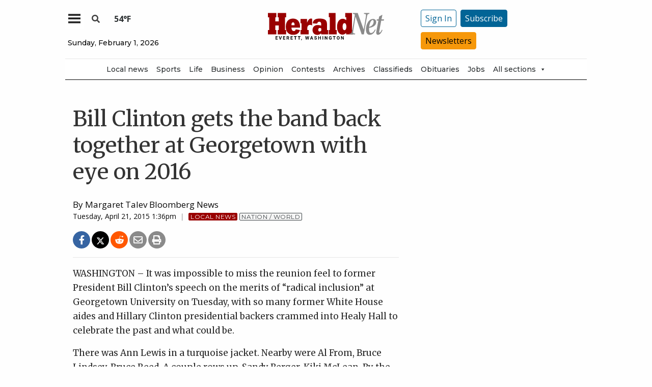

--- FILE ---
content_type: text/html; charset=UTF-8
request_url: https://www.heraldnet.com/news/bill-clinton-gets-the-band-back-together-at-georgetown-with-eye-on-2016/
body_size: 62443
content:
<!doctype html>
<html class="no-js" lang="en-US" prefix="og: http://ogp.me/ns# fb: http://ogp.me/ns/fb#" >
	<head>
		<meta charset="UTF-8" />
		<meta name="viewport" content="width=device-width, initial-scale=1.0" />
		<meta name="gpsid" content="3052739" />
		<link rel="icon" href="https://www.heraldnet.com/wp-content/themes/SoundPress/assets/images/icons/favicon.ico" type="image/x-icon">
		<link rel="apple-touch-icon" sizes="144x144" href="https://www.heraldnet.com/wp-content/themes/SoundPress/assets/images/icons/apple-touch-icon-144x144.png">
		<link rel="apple-touch-icon" sizes="114x114" href="https://www.heraldnet.com/wp-content/themes/SoundPress/assets/images/icons/apple-touch-icon-114x114.png">
		<link rel="apple-touch-icon" sizes="72x72" href="https://www.heraldnet.com/wp-content/themes/SoundPress/assets/images/icons/apple-touch-icon-72x72.png">
		<link rel="apple-touch-icon" href="https://www.heraldnet.com/wp-content/themes/SoundPress/assets/images/icons/apple-touch-icon.png">
		<title>Bill Clinton gets the band back together at Georgetown with eye on 2016 | HeraldNet.com</title>
<meta name='robots' content='max-image-preview:large' />
	<style>img:is([sizes="auto" i], [sizes^="auto," i]) { contain-intrinsic-size: 3000px 1500px }</style>
	<!--
<PageMap>
	<DataObject type="thumbnail" />
</PageMap>
-->
<!-- This site is optimized with the Yoast SEO Premium plugin v6.2 - https://yoa.st/1yg?utm_content=6.2 -->
<meta name="description" content="WASHINGTON - It was impossible to miss the reunion feel to former President Bill Clinton&rsquo;s speech on the merits of &ldquo;radical inclusion&rdquo; at Georgetown University on Tuesday, with so many former White House aides and Hillary Clinton presidential backers crammed into Healy Hall to celebrate the past and what could be."/>
<meta name="news_keywords" content="nation / world, headlines" />
<meta name="original-source" content="https://www.heraldnet.com/news/bill-clinton-gets-the-band-back-together-at-georgetown-with-eye-on-2016/" />
<meta property="og:locale" content="en_US" />
<meta property="og:type" content="article" />
<meta property="og:title" content="Bill Clinton gets the band back together at Georgetown with eye on 2016 | HeraldNet.com" />
<meta property="og:description" content="WASHINGTON - It was impossible to miss the reunion feel to former President Bill Clinton&rsquo;s speech on the merits of &ldquo;radical inclusion&rdquo; at Georgetown University on Tuesday, with so many former White House aides and Hillary Clinton presidential backers crammed into Healy Hall to celebrate the past and what could be." />
<meta property="og:site_name" content="HeraldNet.com" />
<meta property="article:publisher" content="https://www.facebook.com/HeraldNet" />
<meta property="article:tag" content="Nation / world" />
<meta property="article:section" content="Local News" />
<meta property="article:published_time" content="2015-04-21T13:36:19-07:00" />
<meta property="fb:app_id" content="1458930781088413" />
<meta property="og:image" content="http://www.heraldnet.com/wp-content/uploads/2017/04/heraldnet_logo.png" />
<meta name="twitter:card" content="summary_large_image" />
<meta name="twitter:description" content="WASHINGTON - It was impossible to miss the reunion feel to former President Bill Clinton&rsquo;s speech on the merits of &ldquo;radical inclusion&rdquo; at Georgetown University on Tuesday, with so many former White House aides and Hillary Clinton presidential backers crammed into Healy Hall to celebrate the past and what could be." />
<meta name="twitter:title" content="Bill Clinton gets the band back together at Georgetown with eye on 2016 | HeraldNet.com" />
<meta name="twitter:site" content="@everettherald" />
<meta name="twitter:image" content="http://www.heraldnet.com/wp-content/uploads/2017/04/heraldnet_logo.png" />
<meta name="twitter:creator" content="@everettherald" />
<script type='application/ld+json'>{"@context":"http:\/\/schema.org","@type":"WebSite","@id":"#website","url":"https:\/\/www.heraldnet.com\/","name":"HeraldNet.com","alternateName":"Everett Herald","potentialAction":{"@type":"SearchAction","target":"https:\/\/www.heraldnet.com\/?s={search_term_string}","query-input":"required name=search_term_string"}}</script>
<script type='application/ld+json'>{"@context":"http:\/\/schema.org","@type":"Organization","url":"https:\/\/www.heraldnet.com\/news\/bill-clinton-gets-the-band-back-together-at-georgetown-with-eye-on-2016\/","sameAs":["https:\/\/www.facebook.com\/HeraldNet","https:\/\/www.instagram.com\/everettherald\/","http:\/\/www.youtube.com\/heraldnet","http:\/\/pinterest.com\/everettherald\/","https:\/\/twitter.com\/everettherald"],"@id":"#organization","name":"Everett Herald","logo":"http:\/\/www.heraldnet.com\/wp-content\/uploads\/2017\/04\/heraldnet_logo.png"}</script>
<!-- / Yoast SEO Premium plugin. -->

<link rel='dns-prefetch' href='//ajax.googleapis.com' />
<link rel='dns-prefetch' href='//everett-tpweb.newsengin.com' />
<link rel='stylesheet' id='marketplace_section_styles-css' href='https://www.heraldnet.com/wp-content/plugins/marketplace-shortcode-block/css/marketplace.css?ver=1.1' type='text/css' media='all' />
<link rel='stylesheet' id='weather_bug_styles-css' href='https://www.heraldnet.com/wp-content/plugins/weather-bug/css/weather-bug.css?ver=6.8.3' type='text/css' media='all' />
<link rel='stylesheet' id='my-plugin-styles-css' href='https://www.heraldnet.com/wp-content/plugins/wp-icon-menu/dist/css/styles.min.css?ver=6.8.3' type='text/css' media='all' />
<link rel='stylesheet' id='newzware-paywall-jquery-css' href='https://www.heraldnet.com/wp-content/plugins/soundpress-paywall-newzware/css/jquery.ui.all.css?ver=1.0' type='text/css' media='' />
<link rel='stylesheet' id='newzware-paywall-epass-css' href='https://www.heraldnet.com/wp-content/plugins/soundpress-paywall-newzware/css/epass-css.css?ver=1.1' type='text/css' media='' />
<link rel='stylesheet' id='wp-block-library-css' href='https://www.heraldnet.com/wp-includes/css/dist/block-library/style.min.css?ver=6.8.3' type='text/css' media='all' />
<style id='classic-theme-styles-inline-css' type='text/css'>
/*! This file is auto-generated */
.wp-block-button__link{color:#fff;background-color:#32373c;border-radius:9999px;box-shadow:none;text-decoration:none;padding:calc(.667em + 2px) calc(1.333em + 2px);font-size:1.125em}.wp-block-file__button{background:#32373c;color:#fff;text-decoration:none}
</style>
<style id='global-styles-inline-css' type='text/css'>
:root{--wp--preset--aspect-ratio--square: 1;--wp--preset--aspect-ratio--4-3: 4/3;--wp--preset--aspect-ratio--3-4: 3/4;--wp--preset--aspect-ratio--3-2: 3/2;--wp--preset--aspect-ratio--2-3: 2/3;--wp--preset--aspect-ratio--16-9: 16/9;--wp--preset--aspect-ratio--9-16: 9/16;--wp--preset--color--black: #000000;--wp--preset--color--cyan-bluish-gray: #abb8c3;--wp--preset--color--white: #ffffff;--wp--preset--color--pale-pink: #f78da7;--wp--preset--color--vivid-red: #cf2e2e;--wp--preset--color--luminous-vivid-orange: #ff6900;--wp--preset--color--luminous-vivid-amber: #fcb900;--wp--preset--color--light-green-cyan: #7bdcb5;--wp--preset--color--vivid-green-cyan: #00d084;--wp--preset--color--pale-cyan-blue: #8ed1fc;--wp--preset--color--vivid-cyan-blue: #0693e3;--wp--preset--color--vivid-purple: #9b51e0;--wp--preset--gradient--vivid-cyan-blue-to-vivid-purple: linear-gradient(135deg,rgba(6,147,227,1) 0%,rgb(155,81,224) 100%);--wp--preset--gradient--light-green-cyan-to-vivid-green-cyan: linear-gradient(135deg,rgb(122,220,180) 0%,rgb(0,208,130) 100%);--wp--preset--gradient--luminous-vivid-amber-to-luminous-vivid-orange: linear-gradient(135deg,rgba(252,185,0,1) 0%,rgba(255,105,0,1) 100%);--wp--preset--gradient--luminous-vivid-orange-to-vivid-red: linear-gradient(135deg,rgba(255,105,0,1) 0%,rgb(207,46,46) 100%);--wp--preset--gradient--very-light-gray-to-cyan-bluish-gray: linear-gradient(135deg,rgb(238,238,238) 0%,rgb(169,184,195) 100%);--wp--preset--gradient--cool-to-warm-spectrum: linear-gradient(135deg,rgb(74,234,220) 0%,rgb(151,120,209) 20%,rgb(207,42,186) 40%,rgb(238,44,130) 60%,rgb(251,105,98) 80%,rgb(254,248,76) 100%);--wp--preset--gradient--blush-light-purple: linear-gradient(135deg,rgb(255,206,236) 0%,rgb(152,150,240) 100%);--wp--preset--gradient--blush-bordeaux: linear-gradient(135deg,rgb(254,205,165) 0%,rgb(254,45,45) 50%,rgb(107,0,62) 100%);--wp--preset--gradient--luminous-dusk: linear-gradient(135deg,rgb(255,203,112) 0%,rgb(199,81,192) 50%,rgb(65,88,208) 100%);--wp--preset--gradient--pale-ocean: linear-gradient(135deg,rgb(255,245,203) 0%,rgb(182,227,212) 50%,rgb(51,167,181) 100%);--wp--preset--gradient--electric-grass: linear-gradient(135deg,rgb(202,248,128) 0%,rgb(113,206,126) 100%);--wp--preset--gradient--midnight: linear-gradient(135deg,rgb(2,3,129) 0%,rgb(40,116,252) 100%);--wp--preset--font-size--small: 13px;--wp--preset--font-size--medium: 20px;--wp--preset--font-size--large: 36px;--wp--preset--font-size--x-large: 42px;--wp--preset--spacing--20: 0.44rem;--wp--preset--spacing--30: 0.67rem;--wp--preset--spacing--40: 1rem;--wp--preset--spacing--50: 1.5rem;--wp--preset--spacing--60: 2.25rem;--wp--preset--spacing--70: 3.38rem;--wp--preset--spacing--80: 5.06rem;--wp--preset--shadow--natural: 6px 6px 9px rgba(0, 0, 0, 0.2);--wp--preset--shadow--deep: 12px 12px 50px rgba(0, 0, 0, 0.4);--wp--preset--shadow--sharp: 6px 6px 0px rgba(0, 0, 0, 0.2);--wp--preset--shadow--outlined: 6px 6px 0px -3px rgba(255, 255, 255, 1), 6px 6px rgba(0, 0, 0, 1);--wp--preset--shadow--crisp: 6px 6px 0px rgba(0, 0, 0, 1);}:where(.is-layout-flex){gap: 0.5em;}:where(.is-layout-grid){gap: 0.5em;}body .is-layout-flex{display: flex;}.is-layout-flex{flex-wrap: wrap;align-items: center;}.is-layout-flex > :is(*, div){margin: 0;}body .is-layout-grid{display: grid;}.is-layout-grid > :is(*, div){margin: 0;}:where(.wp-block-columns.is-layout-flex){gap: 2em;}:where(.wp-block-columns.is-layout-grid){gap: 2em;}:where(.wp-block-post-template.is-layout-flex){gap: 1.25em;}:where(.wp-block-post-template.is-layout-grid){gap: 1.25em;}.has-black-color{color: var(--wp--preset--color--black) !important;}.has-cyan-bluish-gray-color{color: var(--wp--preset--color--cyan-bluish-gray) !important;}.has-white-color{color: var(--wp--preset--color--white) !important;}.has-pale-pink-color{color: var(--wp--preset--color--pale-pink) !important;}.has-vivid-red-color{color: var(--wp--preset--color--vivid-red) !important;}.has-luminous-vivid-orange-color{color: var(--wp--preset--color--luminous-vivid-orange) !important;}.has-luminous-vivid-amber-color{color: var(--wp--preset--color--luminous-vivid-amber) !important;}.has-light-green-cyan-color{color: var(--wp--preset--color--light-green-cyan) !important;}.has-vivid-green-cyan-color{color: var(--wp--preset--color--vivid-green-cyan) !important;}.has-pale-cyan-blue-color{color: var(--wp--preset--color--pale-cyan-blue) !important;}.has-vivid-cyan-blue-color{color: var(--wp--preset--color--vivid-cyan-blue) !important;}.has-vivid-purple-color{color: var(--wp--preset--color--vivid-purple) !important;}.has-black-background-color{background-color: var(--wp--preset--color--black) !important;}.has-cyan-bluish-gray-background-color{background-color: var(--wp--preset--color--cyan-bluish-gray) !important;}.has-white-background-color{background-color: var(--wp--preset--color--white) !important;}.has-pale-pink-background-color{background-color: var(--wp--preset--color--pale-pink) !important;}.has-vivid-red-background-color{background-color: var(--wp--preset--color--vivid-red) !important;}.has-luminous-vivid-orange-background-color{background-color: var(--wp--preset--color--luminous-vivid-orange) !important;}.has-luminous-vivid-amber-background-color{background-color: var(--wp--preset--color--luminous-vivid-amber) !important;}.has-light-green-cyan-background-color{background-color: var(--wp--preset--color--light-green-cyan) !important;}.has-vivid-green-cyan-background-color{background-color: var(--wp--preset--color--vivid-green-cyan) !important;}.has-pale-cyan-blue-background-color{background-color: var(--wp--preset--color--pale-cyan-blue) !important;}.has-vivid-cyan-blue-background-color{background-color: var(--wp--preset--color--vivid-cyan-blue) !important;}.has-vivid-purple-background-color{background-color: var(--wp--preset--color--vivid-purple) !important;}.has-black-border-color{border-color: var(--wp--preset--color--black) !important;}.has-cyan-bluish-gray-border-color{border-color: var(--wp--preset--color--cyan-bluish-gray) !important;}.has-white-border-color{border-color: var(--wp--preset--color--white) !important;}.has-pale-pink-border-color{border-color: var(--wp--preset--color--pale-pink) !important;}.has-vivid-red-border-color{border-color: var(--wp--preset--color--vivid-red) !important;}.has-luminous-vivid-orange-border-color{border-color: var(--wp--preset--color--luminous-vivid-orange) !important;}.has-luminous-vivid-amber-border-color{border-color: var(--wp--preset--color--luminous-vivid-amber) !important;}.has-light-green-cyan-border-color{border-color: var(--wp--preset--color--light-green-cyan) !important;}.has-vivid-green-cyan-border-color{border-color: var(--wp--preset--color--vivid-green-cyan) !important;}.has-pale-cyan-blue-border-color{border-color: var(--wp--preset--color--pale-cyan-blue) !important;}.has-vivid-cyan-blue-border-color{border-color: var(--wp--preset--color--vivid-cyan-blue) !important;}.has-vivid-purple-border-color{border-color: var(--wp--preset--color--vivid-purple) !important;}.has-vivid-cyan-blue-to-vivid-purple-gradient-background{background: var(--wp--preset--gradient--vivid-cyan-blue-to-vivid-purple) !important;}.has-light-green-cyan-to-vivid-green-cyan-gradient-background{background: var(--wp--preset--gradient--light-green-cyan-to-vivid-green-cyan) !important;}.has-luminous-vivid-amber-to-luminous-vivid-orange-gradient-background{background: var(--wp--preset--gradient--luminous-vivid-amber-to-luminous-vivid-orange) !important;}.has-luminous-vivid-orange-to-vivid-red-gradient-background{background: var(--wp--preset--gradient--luminous-vivid-orange-to-vivid-red) !important;}.has-very-light-gray-to-cyan-bluish-gray-gradient-background{background: var(--wp--preset--gradient--very-light-gray-to-cyan-bluish-gray) !important;}.has-cool-to-warm-spectrum-gradient-background{background: var(--wp--preset--gradient--cool-to-warm-spectrum) !important;}.has-blush-light-purple-gradient-background{background: var(--wp--preset--gradient--blush-light-purple) !important;}.has-blush-bordeaux-gradient-background{background: var(--wp--preset--gradient--blush-bordeaux) !important;}.has-luminous-dusk-gradient-background{background: var(--wp--preset--gradient--luminous-dusk) !important;}.has-pale-ocean-gradient-background{background: var(--wp--preset--gradient--pale-ocean) !important;}.has-electric-grass-gradient-background{background: var(--wp--preset--gradient--electric-grass) !important;}.has-midnight-gradient-background{background: var(--wp--preset--gradient--midnight) !important;}.has-small-font-size{font-size: var(--wp--preset--font-size--small) !important;}.has-medium-font-size{font-size: var(--wp--preset--font-size--medium) !important;}.has-large-font-size{font-size: var(--wp--preset--font-size--large) !important;}.has-x-large-font-size{font-size: var(--wp--preset--font-size--x-large) !important;}
:where(.wp-block-post-template.is-layout-flex){gap: 1.25em;}:where(.wp-block-post-template.is-layout-grid){gap: 1.25em;}
:where(.wp-block-columns.is-layout-flex){gap: 2em;}:where(.wp-block-columns.is-layout-grid){gap: 2em;}
:root :where(.wp-block-pullquote){font-size: 1.5em;line-height: 1.6;}
</style>
<link rel='stylesheet' id='wpba_front_end_styles-css' href='https://www.heraldnet.com/wp-content/plugins/wp-better-attachments/assets/css/wpba-frontend.css?ver=1.3.11' type='text/css' media='all' />
<link rel='stylesheet' id='cff-css' href='https://www.heraldnet.com/wp-content/plugins/custom-facebook-feed-pro/assets/css/cff-style.min.css?ver=4.6.1' type='text/css' media='all' />
<link rel='stylesheet' id='megamenu-css' href='https://www.heraldnet.com/wp-content/uploads/maxmegamenu/style.css?ver=ae2120' type='text/css' media='all' />
<link rel='stylesheet' id='dashicons-css' href='https://www.heraldnet.com/wp-includes/css/dashicons.min.css?ver=6.8.3' type='text/css' media='all' />
<link rel='stylesheet' id='main-stylesheet-css' href='https://www.heraldnet.com/wp-content/themes/SoundPress/assets/stylesheets/foundation.css?ver=2.9.16' type='text/css' media='all' />
<link rel='stylesheet' id='site-enhancments-css' href='https://www.heraldnet.com/wp-content/themes/SoundPress/assets/stylesheets/site-enhancements.css?ver=1.0.24' type='text/css' media='all' />
<link rel='stylesheet' id='scoreboard-slick-css-css' href='https://www.heraldnet.com/wp-content/themes/SoundPress/assets/css/teamplayer/slick/slick.css?ver=1.0' type='text/css' media='' />
<link rel='stylesheet' id='scoreboard-slick-theme-css' href='https://www.heraldnet.com/wp-content/themes/SoundPress/assets/css/teamplayer/slick/slick-theme.css?ver=1.0' type='text/css' media='' />
<link rel='stylesheet' id='scoreboard-teamplayer-theme-css' href='https://www.heraldnet.com/wp-content/themes/SoundPress/assets/css/teamplayer/teamplayer-theme.css?ver=1.0' type='text/css' media='' />
<script type="text/javascript" src="//ajax.googleapis.com/ajax/libs/jquery/2.1.0/jquery.min.js?ver=2.1.0" id="jquery-js"></script>
<script type="text/javascript" id="newzware-paywall-config-js-extra">
/* <![CDATA[ */
var php_vars = {"publication":"HeraldNet","website":"https:\/\/www.heraldnet.com","site":"sound","edition":"HER","meter":"0","imgBestValue":"\/wp-content\/themes\/SoundPress\/assets\/images\/subscriber\/PrintOnline.jpg","imgBestCollage":"\/wp-content\/themes\/SoundPress\/assets\/images\/subscriber\/Online.png","imgBestRegister":"\/wp-content\/themes\/SoundPress\/assets\/images\/subscriber\/Button_Register_140.png"};
/* ]]> */
</script>
<script type="text/javascript" src="https://www.heraldnet.com/wp-content/plugins/soundpress-paywall-newzware/javascript/config.js?ver=4.2" id="newzware-paywall-config-js"></script>
<script type="text/javascript" src="https://www.heraldnet.com/wp-content/plugins/soundpress-paywall-newzware/javascript/site-min.js?ver=1.0" id="newzware-paywall-site-js"></script>
<script type="text/javascript" src="https://www.heraldnet.com/wp-content/plugins/soundpress-paywall-newzware/javascript/jquery-1.7.2.js?ver=1.0" id="newzware-paywall-jquery-js"></script>
<script type="text/javascript" src="https://www.heraldnet.com/wp-content/plugins/soundpress-paywall-newzware/javascript/jquery.ui.core.min.js?ver=1.0" id="newzware-paywall-jquery-core-js"></script>
<script type="text/javascript" src="https://www.heraldnet.com/wp-content/plugins/soundpress-paywall-newzware/javascript/jquery-ui.min.js?ver=1.0" id="newzware-paywall-jquery-min-js"></script>
<script type="text/javascript" src="https://www.heraldnet.com/wp-content/plugins/soundpress-paywall-newzware/javascript/nwJQuery.js?ver=1.0" id="newzware-paywall-noConflict-js"></script>
<script type="text/javascript" src="https://www.heraldnet.com/wp-content/plugins/soundpress-paywall-newzware/javascript/e-pass-min.js?ver=1.0" id="newzware-paywall-epass-min-js"></script>

<script type="text/javascript" src="https://www.heraldnet.com/wp-content/plugins/soundpress-header-bidding-amzn/js/hb-amzn-uam.js" id="header-bidding-amzn-js"></script>
<script type="text/javascript" src="https://www.heraldnet.com/wp-content/themes/SoundPress/assets/javascript/teamplayer/slick.js?ver=1.0" id="scoreboard-slick-javascript-js"></script>
<script type="text/javascript" src="https://everett-tpweb.newsengin.com/tpweb/web/js/header.js?ver=1.0" id="scoreboard-teamplayer-javascript-external-js"></script>
<script type="text/javascript" src="https://www.heraldnet.com/wp-content/themes/SoundPress/assets/javascript/teamplayer/teamplayer-local.js?ver=1.0" id="scoreboard-teamplayer-javascript-local-js"></script>
<script type="text/javascript" src="//ajax.googleapis.com/ajax/libs/webfont/1.6.16/webfont.js?ver=6.8.3" id="load-wf-js"></script>
<script type="text/javascript" src="https://www.heraldnet.com/wp-content/themes/SoundPress/assets/javascript/webfontloader.js?ver=1.0.0" id="load-fonts-js"></script>
<script type="text/javascript" src="https://www.heraldnet.com/wp-content/themes/SoundPress/assets/javascript/opencomments.js?ver=1.0.0" id="open-comments-js"></script>
<script defer type="text/javascript" src="https://www.heraldnet.com/wp-content/plugins/marketplace-shortcode-block/js/marketplace.js?ver=1.4" id="marketplace_section_script-defer-js"></script>
<link rel="https://api.w.org/" href="https://www.heraldnet.com/wp-json/" /><link rel="alternate" title="JSON" type="application/json" href="https://www.heraldnet.com/wp-json/wp/v2/posts/57432" /><link rel="alternate" title="oEmbed (JSON)" type="application/json+oembed" href="https://www.heraldnet.com/wp-json/oembed/1.0/embed?url=https%3A%2F%2Fwww.heraldnet.com%2Fnews%2Fbill-clinton-gets-the-band-back-together-at-georgetown-with-eye-on-2016%2F" />
<link rel="alternate" title="oEmbed (XML)" type="text/xml+oembed" href="https://www.heraldnet.com/wp-json/oembed/1.0/embed?url=https%3A%2F%2Fwww.heraldnet.com%2Fnews%2Fbill-clinton-gets-the-band-back-together-at-georgetown-with-eye-on-2016%2F&#038;format=xml" />
<!-- Custom Facebook Feed JS vars -->
<script type="text/javascript">
var cffsiteurl = "https://www.heraldnet.com/wp-content/plugins";
var cffajaxurl = "https://www.heraldnet.com/wp-admin/admin-ajax.php";


var cfflinkhashtags = "false";
</script>
<!-- testing newzware-->

<style>
.nwstartoverlay { position: absolute; width: 100%; height: 50%; top: 10%; text-align: center; z-index: 2147483646}
</style>

<script id='newzwareNSconfig' src='https://everettweb.newzware.com/ss70v2/sound/custom/nwstartconfig_HER.js'></script>

<!-- Font Awesome -->
<script src="https://kit.fontawesome.com/356ae4a7a4.js" crossorigin="anonymous"></script>

<!-- Google Tag Manager -->
<script>(function(w,d,s,l,i){w[l]=w[l]||[];w[l].push({'gtm.start':
new Date().getTime(),event:'gtm.js'});var f=d.getElementsByTagName(s)[0],
j=d.createElement(s),dl=l!='dataLayer'?'&l='+l:'';j.async=true;j.src=
'https://www.googletagmanager.com/gtm.js?id='+i+dl;f.parentNode.insertBefore(j,f);
})(window,document,'script','dataLayer','GTM-NDKHNZ4');
	
(function(w,d,s,l,i){w[l]=w[l]||[];w[l].push({'gtm.start':
new Date().getTime(),event:'gtm.js'});var f=d.getElementsByTagName(s)[0],
j=d.createElement(s),dl=l!='dataLayer'?'&l='+l:'';j.async=true;j.src=
'https://www.googletagmanager.com/gtm.js?id='+i+dl;f.parentNode.insertBefore(j,f);
})(window,document,'script','dataLayer','GTM-NBNW4C');

(function(w,d,s,l,i){w[l]=w[l]||[];w[l].push({'gtm.start':
new Date().getTime(),event:'gtm.js'});var f=d.getElementsByTagName(s)[0],
j=d.createElement(s),dl=l!='dataLayer'?'&l='+l:'';j.async=true;j.src=
'https://www.googletagmanager.com/gtm.js?id='+i+dl;f.parentNode.insertBefore(j,f);
})(window,document,'script','dataLayer','GTM-TWBBMFL');
</script>
<!-- End Google Tag Manager -->

<!-- Newzware google sign in -->
<meta name='google-signin-client_id' content='691103424215-h4tcr8683vq6qoee8ekignrn2atrs1mm.apps.googleusercontent.com'>

<meta property="fb:pages" content="192189680463" />
<script src="https://w094.heraldnet.com/script.js"></script>

<!--Outbrain Script -->
<!--<script type="text/javascript" async="async" src="//widgets.outbrain.com/outbrain.js"></script>-->

<!-- JW Player -->
<script src="https://cdn.jwplayer.com/libraries/NOZVn4NA.js"></script>

<!-- //Connect Container: deals_beacon-->
<script src="//get.s-onetag.com/56ebce8b-a783-45fc-a4b6-d0a00c8687f0/tag.min.js" async defer></script>

<!-- Next Millenium -->
<!-- AC load NM only if not logged in -->
<script>
window.onload = function () { 
var profile=blueConicClient.profile.getProfile();
var profile=blueConicClient.profile.getProfile();
profile.loadValues();
var status=profile.getValues("_bc_dev_logged_in_edh");
if (!status.includes("true")){
   var d = document;
            h = d.getElementsByTagName('head')[0];
            s = d.createElement('script');
    s.type = 'text/javascript';
    s.async = true;
    s.src = 'https://powerad.ai/script.js';
    h.appendChild(s);
}
};
</script>

<!-- Mather listener -->
<script type="text/javascript">
// Sound Publishing / All Markets
// Place this tagging anywhere on your page or install with Google Tag Manager
(function(cid,mkt,config,domain) {
  var ml = document.createElement('script');
  var s = document.getElementsByTagName('script')[0] || document.head;
  var cb;

  try {
    if (!(cb = localStorage._matherVer)) {
      throw false;
    }
  } catch (e) {
    cb = Math.round(new Date() / 1.0368e9);
  }

  ml.type = 'text/javascript'; ml.async = true; ml.defer = true; ml.id = '_mljs';
  ml.src = ('https:' == window.location.protocol ? 'https' : 'http') + '://' + (domain || 'js.matheranalytics.com/s') + '/' + cid + '/' + mkt + '/' + (config ? config + '/' : '') + 'ml.js?cb=' + cb;
  s.parentNode.insertBefore(ml, s);
})('ma13246','715673500','');
</script>
<!--End Mather Listener -->

<script type='text/javascript'>
$(window).on("resize orientationchange", function() {
	Foundation.reInit($('[data-equalizer]'));
});
</script>

<script type='text/javascript'>
$(document).ready(function() {
  $('#searchModal').on('open.zf.reveal', function() {
    $('#searchModal').find("input:visible").first().focus();
  });
});
</script>

<script type='text/javascript'>
//If an ad iframe does not load, hide div. Horizontal divs have extra markup that DFP collapse divs doesn't hide
jQuery( document ).ready(function() {
   if ( jQuery( ".horizontal iframe" ).length ==0 ) {
     jQuery('.gpt-ad').hide();
   } 
});
</script>

<script type='text/javascript'>
$(document).ready(function(){
	if ( $( ".home" ).length ) {
		$(".affinity-menu ul li").delay(1000).animate({"opacity": "1"}, 200);
	} else {
		$( ".affinity-menu ul li" ).addClass( "enabled" );
	}
});
</script>

<!-- Don't delete for now.
<script type='text/javascript'>
function thirty_pc() {
    var height = $(window).height();
    var thirtypc = (60 * height) / 100;
    thirtypc = parseInt(thirtypc) + 'px';
    $("ul.dropdown.menu.submenu.is-dropdown-submenu.first-sub.vertical").first().css({'max-height':thirtypc});
}
$(document).ready(function() {
    thirty_pc();
    $(window).bind('resize', thirty_pc);
});
</script>
-->

<!-- AM: Not sure what these are used for -->
<script type='text/javascript'>var _sf_startpt=(new Date()).getTime()</script>

<script type='text/javascript'>
// Add Foundation classes to entry-content tables to enable special features.
jQuery(document).ready(function() {
  $('.entry-content table, .entry-content p table').addClass('hover');
});
</script>


<style>

/*by kelsey */
.tpSearchBoxOpt {font-size:medium !important;}

</style>

<!-- Google Tag Manager -->
<!-- <script>(function(w,d,s,l,i){w[l]=w[l]||[];w[l].push({'gtm.start':
new Date().getTime(),event:'gtm.js'});var f=d.getElementsByTagName(s)[0],
j=d.createElement(s),dl=l!='dataLayer'?'&l='+l:'';j.async=true;j.src=
'https://www.googletagmanager.com/gtm.js?id='+i+dl;f.parentNode.insertBefore(j,f);
})(window,document,'script','dataLayer','GTM-TWBBMFL');</script> -->
<!-- End Google Tag Manager -->

<!-- Google Tag Manager -->
<!-- <script>(function(w,d,s,l,i){w[l]=w[l]||[];w[l].push({'gtm.start':
new Date().getTime(),event:'gtm.js'});var f=d.getElementsByTagName(s)[0],
j=d.createElement(s),dl=l!='dataLayer'?'&l='+l:'';j.async=true;j.src=
'https://www.googletagmanager.com/gtm.js?id='+i+dl;f.parentNode.insertBefore(j,f);
})(window,document,'script','dataLayer','GTM-NBNW4C');</script> -->
<!-- End Google Tag Manager -->

<!--Automatad Script for testing 10-21-2019-->
<!-- <script type="text/javascript" src="https://go.automatad.com/geo/FtSDHt/afihbs.js" async></script> -->



<!-- Facebook Pixel Code -->
<script>
  !function(f,b,e,v,n,t,s)
  {if(f.fbq)return;n=f.fbq=function(){n.callMethod?
  n.callMethod.apply(n,arguments):n.queue.push(arguments)};
  if(!f._fbq)f._fbq=n;n.push=n;n.loaded=!0;n.version='2.0';
  n.queue=[];t=b.createElement(e);t.async=!0;
  t.src=v;s=b.getElementsByTagName(e)[0];
  s.parentNode.insertBefore(t,s)}(window, document,'script',
  'https://connect.facebook.net/en_US/fbevents.js');
  fbq('init', '869459273124027',{
  			fn: SearchFirstName,    
  			ln: SearchLastName,      
  			...
  		},
		{
	  		external_id: login_id,
	  		...
  		}
	);
  fbq('track', 'PageView');
</script>
<noscript><img alt="" height="1" width="1" style="display:none"
  src="https://www.facebook.com/tr?id=869459273124027&ev=PageView&noscript=1"
/></noscript>
<!-- End Facebook Pixel Code -->

<!-- Start Marfeel Code -->
<script type="text/javascript">
!function(){"use strict";function e(e){var t=!(arguments.length>1&&void 0!==arguments[1])||arguments[1],c=document.createElement("script");c.src=e,t?c.type="module":(c.async=!0,c.type="text/javascript",c.setAttribute("nomodule",""));var n=document.getElementsByTagName("script")[0];n.parentNode.insertBefore(c,n)}!function(t,c){!function(t,c,n){var a,o,r;n.accountId=c,null!==(a=t.marfeel)&&void 0!==a||(t.marfeel={}),null!==(o=(r=t.marfeel).cmd)&&void 0!==o||(r.cmd=[]),t.marfeel.config=n;var i="https://sdk.mrf.io/statics";e("".concat(i,"/marfeel-sdk.js?id=").concat(c),!0),e("".concat(i,"/marfeel-sdk.es5.js?id=").concat(c),!1)}(t,c,arguments.length>2&&void 0!==arguments[2]?arguments[2]:{})}(window,7739,{} /* Config */)}();
</script>
<!-- End Marfeel Code --><style type='text/css'>#slidebox {background-image:url('/wp-content/themes/SoundPress/assets/images/subscriber/Mountains_300x150.jpg')</style><script type="text/javascript">
		if (screen.width < 640) {
			nwLogoutID = "nwmobilelogoutdiv";
			nwLogoutText = "Sign Out";
		}            var sp_userVar = newzware_getCookie(nwUserCk);
            var sp_userLgVar = newzware_getCookie(nwUserLgCk);
            if (sp_userVar != null && sp_userVar != "" && sp_userLgVar != null && sp_userLgVar != "") {
                nwNoActionOnInit = false;

            } else {
                nwNoActionOnInit = true;
            }
            newzware_epassInit();</script><!-- SEO meta tags powered by SmartCrawl https://wpmudev.com/project/smartcrawl-wordpress-seo/ -->
<!-- /SEO -->
      <meta name="onesignal" content="wordpress-plugin"/>
            <script>

      window.OneSignal = window.OneSignal || [];

      OneSignal.push( function() {
        OneSignal.SERVICE_WORKER_UPDATER_PATH = 'OneSignalSDKUpdaterWorker.js';
                      OneSignal.SERVICE_WORKER_PATH = 'OneSignalSDKWorker.js';
                      OneSignal.SERVICE_WORKER_PARAM = { scope: '/wp-content/plugins/onesignal-free-web-push-notifications/sdk_files/push/onesignal/' };
        OneSignal.setDefaultNotificationUrl("https://www.heraldnet.com");
        var oneSignal_options = {};
        window._oneSignalInitOptions = oneSignal_options;

        oneSignal_options['wordpress'] = true;
oneSignal_options['appId'] = '49bab74a-3b7f-4165-bc9f-a01ae8e8d360';
oneSignal_options['allowLocalhostAsSecureOrigin'] = true;
oneSignal_options['welcomeNotification'] = { };
oneSignal_options['welcomeNotification']['title'] = "HeraldNet";
oneSignal_options['welcomeNotification']['message'] = "Push Notifications Enabled";
oneSignal_options['path'] = "https://www.heraldnet.com/wp-content/plugins/onesignal-free-web-push-notifications/sdk_files/";
oneSignal_options['persistNotification'] = true;
oneSignal_options['promptOptions'] = { };
oneSignal_options['promptOptions']['actionMessage'] = "We'd like to send you push notifications. You can unsubscribe at any time.";
          /* OneSignal: Using custom SDK initialization. */
                });

      function documentInitOneSignal() {
        var oneSignal_elements = document.getElementsByClassName("OneSignal-prompt");

        var oneSignalLinkClickHandler = function(event) { OneSignal.push(['registerForPushNotifications']); event.preventDefault(); };        for(var i = 0; i < oneSignal_elements.length; i++)
          oneSignal_elements[i].addEventListener('click', oneSignalLinkClickHandler, false);
      }

      if (document.readyState === 'complete') {
           documentInitOneSignal();
      }
      else {
           window.addEventListener("load", function(event){
               documentInitOneSignal();
          });
      }
    </script>
		<style type="text/css" id="wp-custom-css">
			img[alt="newsroom"]{border:none !important}

#nwmobilelogoutdiv a {
	color: #fff;
}

#mega-menu-wrap-top-bar-r .mega-menu-toggle .mega-toggle-block-1::before,
#mega-menu-wrap-mobile-nav .mega-menu-toggle .mega-toggle-block-1::before {
		margin: 0;
	}

/*#mega-menu-wrap-mobile-nav .mega-menu-toggle .mega-toggle-block-1::before {
		color: #fff;
	}*/

#mega-menu-wrap-mobile-nav .mega-menu-toggle {
	background: transparent;
}

/* #mega-menu-wrap-main-nav #mega-menu-main-nav > li.site-enhancement > a.mega-menu-link
{
  color: #75757C;
} */

article.main-content .gpt-ad {
	height: auto !important;
}

[class*="s2nPlayer"] {
	height: initial;
}

.pds-answer-group .pds-radiobutton {
	border-width: 2px !important;
	width: 13px !important;
	height: 13px !important;
}

.pds-answer-group .pds-radiobutton:checked {
	background-color: #990000 !important;
}

.gs-result img.gs-image {
	width: 100%;
}

.gsc-control-cse .gsc-table-result {
	min-height: 120px;
}

.wp-dark-mode-active #mega-menu-wrap-top-bar-r .mega-menu-toggle .mega-toggle-block-1::before,
.wp-dark-mode-active #mega-menu-wrap-mobile-nav .mega-menu-toggle .mega-toggle-block-1::before {
  color: var(--wp-dark-mode-neutral-text) !important;
}

.wp-dark-mode-active .top-stories .large-5 .grid-upper {
	background-color: transparent !important;
}

.wp-dark-mode-active .recruitology-widget .container {
	position: relative !important;
}

.wp-dark-mode-active .recruitology-widget .view_all_featured_jobs_link {
	position: relative !important;
	background-color: transparent !important;
}

.wp-dark-mode-active .cleanslate.recruitology-widget .container:before {
	content: '';
	background-color: #fff !important;
	display: block;
	width: 100%;
	height: 100%;
	position: absolute;
	top: 0;
	left: 0;
	z-index: 0;
}

body .uwy.userway_p5 .uai {
	transform: scale(0.75);
}

article.main-content .entry-content-meta.related-content-block {
	clear: initial;
}

.ui-widget-overlay {
	z-index: 10003 !important;
}
.ui-dialog {
	z-index: 10004 !important;
}

#masthead {
  z-index: 1000;
}

ul.author-meta li[style="display:none;"] + li::before {
  display: none;
}

.wp-dark-mode-switcher img {
	margin-bottom: initial;
}

.mega-menu .wp-dark-mode-menu-item {
	margin-top: 20px;
	margin-bottom: 20px;
}

.mobile-header .wp-dark-mode-switcher label {
	width: 34px;
	height: 34px;
	border-radius: 10px;
}

.mobile-header .wp-dark-mode-switcher img {
	width: 16px;
}


/* img:is([sizes="auto" i], [sizes^="auto," i]){
	aspect-ratio: 3/2; 
  object-fit: cover;
} */

body.category img:is([sizes="auto" i], [sizes^="auto," i]){
		aspect-ratio: 3/2; 
  object-fit: cover;
}

.row img:is([sizes="auto" i], [sizes^="auto," i]){
		aspect-ratio: 3/2; 
  object-fit: cover;
}

@media (max-width: 1023px) {
	.wp-dark-mode-switcher.floating {
		bottom: 125px !important;
	}
	
}

@media (min-width: 1024px) {
  .header-menu .mega-footer li {
    padding: 15px 5px 15px 5px !important;
  }
}

@media (min-width: 639px) {
		body .wp-dark-mode-switcher {
			transform: scale(0.75);
	}
}

@media (max-width: 638px) {
	.title-bar .title-bar-title {
		width: initial;
	}
	
	.title-bar::before, 
	.title-bar::after {
		content: initial;
	}
	
	.wp-dark-mode-switcher.floating {
		display: none !important;
	}
	
}
		</style>
		<style type="text/css">/** Mega Menu CSS: fs **/</style>
<style>
.ai-viewports                 {--ai: 1;}
.ai-viewport-3                { display: none !important;}
.ai-viewport-2                { display: none !important;}
.ai-viewport-1                { display: inherit !important;}
.ai-viewport-0                { display: none !important;}
@media (min-width: 768px) and (max-width: 979px) {
.ai-viewport-1                { display: none !important;}
.ai-viewport-2                { display: inherit !important;}
}
@media (max-width: 767px) {
.ai-viewport-1                { display: none !important;}
.ai-viewport-3                { display: inherit !important;}
}
</style>
<!-- DoubleClick for Publishers -->
<script type='text/javascript'>
  var googletag = googletag || {};
  googletag.cmd = googletag.cmd || [];
  (function() {
    var gads = document.createElement('script');
    gads.async = true;
    gads.type = 'text/javascript';
    var useSSL = 'https:' == document.location.protocol;
    gads.src = (useSSL ? 'https:' : 'http:') +
      '//www.googletagservices.com/tag/js/gpt.js';
    var node = document.getElementsByTagName('script')[0];
    node.parentNode.insertBefore(gads, node);
  })();
</script>

<script type='text/javascript'>
  var gptAdSlots = [];
  googletag.cmd.push(function() {
    var mappingHorizontal = googletag.sizeMapping().
      addSize([1024, 0],[[970, 250],[970, 90], [728, 90], [970, 30]]).
      addSize([768, 0],[[728, 90], [320, 50], [320, 100], [300, 50]]).
      addSize([340, 0],[[320, 50], [320, 100], [300, 50]]).
      addSize([0, 0],[300, 50]).
      build();
    var mappingVertical = googletag.sizeMapping().
      addSize([1024, 0],[[300, 1050],[300, 600], [300, 250]]).
      addSize([320, 0],[[300, 600],[300, 250]]).
      addSize([0, 0],[300, 250]).
      build();
    var mappingFeatured = googletag.sizeMapping().
      addSize([1024, 0],[[300, 1050],[300, 600]]).
      addSize([320, 0],[[300, 600]]).
      addSize([0, 0],[300, 250]).
      build();
    var mappingHIPencil = googletag.sizeMapping().
      addSize([980, 0],[[970, 30],[970, 250]]).
      addSize([0, 0],[320, 50]).
      build();
    var mappingPollSponsor = googletag.sizeMapping().
      addSize([1024, 0],[[500, 200]]).
      addSize([0, 0],[300, 250]).
      build();
   var mappingPuzzleSponsor = googletag.sizeMapping().
      addSize([1024, 0],[[970, 250]]).
      addSize([0, 0],[320, 50]).
      build();
    var mappingStickyFooter = googletag.sizeMapping().
      addSize([735, 0], [[728, 90],[1,1]]).
      addSize([0,0],[[300,50],[1,1]]).
      build();
    var mappingVideoBlock = googletag.sizeMapping().
       addSize([1024, 0], [[300, 250],[320,50]]).
       addSize([0, 0], [320, 50]).
       build();

    gptAdSlots[0] = googletag.defineSlot('/22692889424/sp/adunit0', [[320, 50], [970, 30], [970, 250]], 'div-gpt-0').defineSizeMapping(mappingHIPencil).addService(googletag.pubads());
    gptAdSlots[1] = googletag.defineSlot('/22692889424/sp/adUnit1', [970, 90], 'div-gpt-1').defineSizeMapping(mappingHorizontal).addService(googletag.pubads());
    gptAdSlots[2] = googletag.defineSlot('/22692889424/sp/adUnit2', [[300, 1050],[300, 600], [300, 250]], 'div-gpt-2').defineSizeMapping(mappingFeatured).addService(googletag.pubads());
    gptAdSlots[3] = googletag.defineSlot('/22692889424/sp/adUnit3', [[970, 250],[970, 90], [728, 90],[320, 50], [320, 100], [300, 50]], 'div-gpt-3').defineSizeMapping(mappingHorizontal).addService(googletag.pubads());
    gptAdSlots[4] = googletag.defineSlot('/22692889424/sp/adUnit4', [[300, 600], [300, 250]], 'div-gpt-4').defineSizeMapping(mappingVertical).addService(googletag.pubads());
    gptAdSlots[5] = googletag.defineSlot('/22692889424/sp/adUnit5', [[970, 250],[970, 90], [728, 90],[320, 50], [320, 100], [300, 50]], 'div-gpt-5').defineSizeMapping(mappingHorizontal).addService(googletag.pubads());
    gptAdSlots[6] = googletag.defineSlot('/22692889424/sp/adUnit6', [[300, 1050],[300, 600], [300, 250]], 'div-gpt-6').defineSizeMapping(mappingVertical).addService(googletag.pubads());
    gptAdSlots[7] = googletag.defineSlot('/22692889424/sp/adUnit7', [[970, 250],[970, 90], [728, 90],[320, 50], [320, 100], [300, 50]], 'div-gpt-7').defineSizeMapping(mappingHorizontal).addService(googletag.pubads());
    gptAdSlots[8] = googletag.defineSlot('/22692889424/sp/adUnit8', [[300, 1050],[300, 600], [300, 250]], 'div-gpt-8').defineSizeMapping(mappingVertical).addService(googletag.pubads());
    gptAdSlots[9] = googletag.defineSlot('/22692889424/sp/adUnit9', [[970, 250],[970, 90], [728, 90],[320, 50], [320, 100], [300, 50]], 'div-gpt-9').defineSizeMapping(mappingHorizontal).addService(googletag.pubads());
    gptAdSlots[10] = googletag.defineSlot('/22692889424/sp/adUnit10', [[300, 1050],[300, 600], [300, 250]], 'div-gpt-10').defineSizeMapping(mappingVertical).addService(googletag.pubads());
    gptAdSlots[11] = googletag.defineSlot('/22692889424/sp/adUnit11', [[970, 250],[970, 90], [728, 90],[320, 50], [320, 100], [300, 50]], 'div-gpt-11').defineSizeMapping(mappingHorizontal).addService(googletag.pubads());
    gptAdSlots[12] = googletag.defineSlot('/22692889424/sp/adUnit12', [[300, 1050],[300, 600], [300, 250]], 'div-gpt-12').defineSizeMapping(mappingVertical).addService(googletag.pubads());
    gptAdSlots[13] = googletag.defineSlot('/22692889424/sp/adUnit13', [[970, 250],[970, 90], [728, 90],[320, 50], [320, 100], [300, 50]], 'div-gpt-13').defineSizeMapping(mappingHorizontal).addService(googletag.pubads());
    gptAdSlots[14] = googletag.defineSlot('/22692889424/sp/adUnit14', [[300, 1050],[300, 600], [300, 250]], 'div-gpt-14').defineSizeMapping(mappingVertical).addService(googletag.pubads());
    gptAdSlots[15] = googletag.defineSlot('/22692889424/sp/adUnit15', [[970, 250],[970, 90], [728, 90],[320, 50], [320, 100], [300, 50]], 'div-gpt-15').defineSizeMapping(mappingHorizontal).addService(googletag.pubads());
    gptAdSlots[16] = googletag.defineSlot('/22692889424/sp/adunit100', [280, 100], 'div-gpt-ad-1470105203778-0').addService(googletag.pubads());
    gptAdSlots[17] = googletag.defineSlot('/22692889424/sp/adunit100', [280, 100], 'div-gpt-ad-1470105203778-1').addService(googletag.pubads());
    gptAdSlots[18] = googletag.defineSlot('/22692889424/sp/adunit100', [120, 100], 'div-gpt-ad-1470105203778-2').addService(googletag.pubads());
    gptAdSlots[19] = googletag.defineSlot('/22692889424/sp/adunit100', [120, 100], 'div-gpt-ad-1470105203778-3').addService(googletag.pubads());
    gptAdSlots[20] = googletag.defineSlot('/22692889424/sp/adunit101', [500, 200], 'div-gpt-20').defineSizeMapping(mappingPollSponsor).addService(googletag.pubads());
    gptAdSlots[21] = googletag.defineSlot('/22692889424/sp/adunit102', [1,1], 'div-gpt-102').addService(googletag.pubads());
    gptAdSlots[22] = googletag.defineSlot('/22692889424/sp/adunit31', [300, 250], 'div-gpt-31').addService(googletag.pubads());
    gptAdSlots[23] = googletag.defineSlot('/22692889424/sp/adunit32', [300, 250], 'div-gpt-32').addService(googletag.pubads());
    gptAdSlots[24] = googletag.defineSlot('/22692889424/sp/adunit33', [300, 250], 'div-gpt-33').addService(googletag.pubads());
    gptAdSlots[25] = googletag.defineSlot('/22692889424/sp/adunit34', [300, 250], 'div-gpt-34').addService(googletag.pubads());
    gptAdSlots[26] = googletag.defineSlot('/22692889424/sp/adunit35', [300, 250], 'div-gpt-35').addService(googletag.pubads());
    gptAdSlots[27] = googletag.defineSlot('/22692889424/sp/adunit36', [300, 250], 'div-gpt-36').addService(googletag.pubads());
    gptAdSlots[28] = googletag.defineSlot('/22692889424/sp/adunit37', [300, 250], 'div-gpt-37').addService(googletag.pubads());
    gptAdSlots[29] = googletag.defineSlot('/22692889424/sp/adunit38', [300, 250], 'div-gpt-38').addService(googletag.pubads());
    gptAdSlots[30] = googletag.defineSlot('/22692889424/sp/adunit39', [300, 250], 'div-gpt-39').addService(googletag.pubads());
    gptAdSlots[31] = googletag.defineSlot('/22692889424/sp/stickyfooter', [[300,50],[728,90],[1,1]], 'div-gpt-stickyfooter').defineSizeMapping(mappingStickyFooter).addService(googletag.pubads());
    gptAdSlots[32] = googletag.defineSlot('/22692889424/sp/mobile_instory_1', [[300,250],[320,50]], 'div-gpt-mobile_instory_1').addService(googletag.pubads());
    gptAdSlots[33] = googletag.defineSlot('/22692889424/sp/mobile_instory_2', [[300,250],[320,50]], 'div-gpt-mobile_instory_2').addService(googletag.pubads());
    gptAdSlots[34] = googletag.defineSlot('/22692889424/sp/mobile_instory_3', [[300,250],[320,50]], 'div-gpt-mobile_instory_3').addService(googletag.pubads());
    gptAdSlots[35] = googletag.defineSlot('/22692889424/sp/home-video-support', [[300,250],[320, 50]], 'div-gpt-home-video-support').defineSizeMapping(mappingVideoBlock).addService(googletag.pubads());
    gptAdSlots[36] = googletag.defineSlot('/22692889424/sp/puzzle_sponsorship', [[970,250],[320, 50]], 'div-gpt-puzzle-sponsorship').defineSizeMapping(mappingPuzzleSponsor).addService(googletag.pubads());
    gptAdSlots[37] = googletag.defineSlot('/22692889424/sp/SP-EDH-IconMenuAd', [300, 250], 'div-gpt-ad-1710884782053-0').addService(googletag.pubads());
    googletag.defineSlot('/22692889424/sp/contest0', [[728, 90], [320, 50], [970, 90]], 'contest0').addService(googletag.pubads());
googletag.defineSlot('/22692889424/sp/contest1', [[300, 250], [300, 1050], [300, 600]], 'contest1').addService(googletag.pubads());
googletag.defineSlot('/22692889424/sp/contest2', [[300, 250], [300, 1050], [300, 600]], 'contest2').addService(googletag.pubads());
googletag.defineSlot('/22692889424/sp/contest3', [[300, 250], [300, 1050], [300, 600]], 'contest3').addService(googletag.pubads());
googletag.defineSlot('/22692889424/sp/contest4', [[300, 250], [300, 1050], [300, 600]], 'contest4').addService(googletag.pubads());

   
    googletag.pubads().setTargeting('site', ['heraldnet.com']).setTargeting("pageUrl", [window.location.pathname]);

    googletag.pubads().collapseEmptyDivs();
    googletag.enableServices();
  });
</script>		<div class="loggedInStatus"></div>
	</head>
	<body class="wp-singular post-template-default single single-post postid-57432 single-format-standard wp-theme-SoundPress mega-menu-top-bar-r mega-menu-mobile-nav mega-menu-main-nav topbar">
	
	
	
	
	<header id="masthead" class="row" role="banner">
		<div >
			<div class="top-bar-container" data-options="marginTop:0;">
				<div class="row collapse rule">
					<article id="text-1" class="show-for-medium medium-4 columns">
												<div class="menu flyout-menu">
							<div class="hide-for-medium-only">
								<div id="mega-menu-wrap-top-bar-r" class="mega-menu-wrap"><div class="mega-menu-toggle"><div class="mega-toggle-blocks-left"><div class='mega-toggle-block mega-menu-toggle-block mega-toggle-block-1' id='mega-toggle-block-1' tabindex='0'><span class='mega-toggle-label' role='button' aria-expanded='false'><span class='mega-toggle-label-closed'></span><span class='mega-toggle-label-open'></span></span></div></div><div class="mega-toggle-blocks-center"></div><div class="mega-toggle-blocks-right"></div></div><ul id="mega-menu-top-bar-r" class="mega-menu max-mega-menu mega-menu-horizontal mega-no-js" data-event="hover_intent" data-effect="fade_up" data-effect-speed="200" data-effect-mobile="slide" data-effect-speed-mobile="200" data-mobile-force-width=".flyout-menu" data-second-click="go" data-document-click="collapse" data-vertical-behaviour="accordion" data-breakpoint="10000" data-unbind="true" data-mobile-state="collapse_all" data-hover-intent-timeout="300" data-hover-intent-interval="100"><li class='mega-desktop-hamburger__subscribe mega-menu-item mega-menu-item-type-post_type mega-menu-item-object-page mega-align-bottom-left mega-menu-flyout mega-menu-item-807071 desktop-hamburger__subscribe' id='mega-menu-item-807071'><a class="mega-menu-link" href="https://www.heraldnet.com/subscribercenter/subscribe/" tabindex="0">Subscribe</a></li><li class='mega-menu-item mega-menu-item-type-post_type mega-menu-item-object-page mega-align-bottom-left mega-menu-flyout mega-menu-item-826631' id='mega-menu-item-826631'><a class="mega-menu-link" href="https://www.heraldnet.com/archive/" tabindex="0">Archives</a></li><li class='mega-desktop-hamburger__manage mega-menu-item mega-menu-item-type-post_type mega-menu-item-object-page mega-align-bottom-left mega-menu-flyout mega-menu-item-654660 desktop-hamburger__manage' id='mega-menu-item-654660'><a class="mega-menu-link" href="https://www.heraldnet.com/subscribercenter/" tabindex="0">Manage My Account</a></li><li class='mega-menu-item mega-menu-item-type-custom mega-menu-item-object-custom mega-align-bottom-left mega-menu-flyout mega-menu-item-807047' id='mega-menu-item-807047'><a class="mega-menu-link" href="/" tabindex="0">Homepage</a></li><li class='mega-menu-item mega-menu-item-type-taxonomy mega-menu-item-object-category mega-current-post-ancestor mega-current-menu-parent mega-current-post-parent mega-align-bottom-left mega-menu-flyout mega-menu-item-654655' id='mega-menu-item-654655'><a class="mega-menu-link" href="https://www.heraldnet.com/news/" tabindex="0">Local news</a></li><li class='mega-menu-item mega-menu-item-type-taxonomy mega-menu-item-object-category mega-align-bottom-left mega-menu-flyout mega-menu-item-654656' id='mega-menu-item-654656'><a class="mega-menu-link" href="https://www.heraldnet.com/sports/" tabindex="0">Sports</a></li><li class='mega-menu-item mega-menu-item-type-taxonomy mega-menu-item-object-category mega-align-bottom-left mega-menu-flyout mega-menu-item-807048' id='mega-menu-item-807048'><a class="mega-menu-link" href="https://www.heraldnet.com/food-and-drink/" tabindex="0">Food &amp; Drink</a></li><li class='mega-menu-item mega-menu-item-type-taxonomy mega-menu-item-object-category mega-align-bottom-left mega-menu-flyout mega-menu-item-654657' id='mega-menu-item-654657'><a class="mega-menu-link" href="https://www.heraldnet.com/life/" tabindex="0">Life</a></li><li class='mega-menu-item mega-menu-item-type-taxonomy mega-menu-item-object-category mega-align-bottom-left mega-menu-flyout mega-menu-item-654659' id='mega-menu-item-654659'><a class="mega-menu-link" href="https://www.heraldnet.com/business/" tabindex="0">Business</a></li><li class='mega-menu-item mega-menu-item-type-taxonomy mega-menu-item-object-category mega-align-bottom-left mega-menu-flyout mega-menu-item-654658' id='mega-menu-item-654658'><a class="mega-menu-link" href="https://www.heraldnet.com/opinion/" tabindex="0">Opinion</a></li><li class='mega-menu-item mega-menu-item-type-taxonomy mega-menu-item-object-category mega-align-bottom-left mega-menu-flyout mega-menu-item-807049' id='mega-menu-item-807049'><a class="mega-menu-link" href="https://www.heraldnet.com/travel/" tabindex="0">Travel</a></li><li class='mega-menu-item mega-menu-item-type-custom mega-menu-item-object-custom mega-menu-item-has-children mega-align-bottom-left mega-menu-flyout mega-menu-item-807051' id='mega-menu-item-807051'><a class="mega-menu-link" aria-haspopup="true" aria-expanded="false" tabindex="0">Obituaries<span class="mega-indicator"></span></a>
<ul class="mega-sub-menu">
<li class='mega-menu-item mega-menu-item-type-custom mega-menu-item-object-custom mega-menu-item-807050' id='mega-menu-item-807050'><a class="mega-menu-link" href="/advertising-info/submit-obituary/">Submit an Obituary</a></li><li class='mega-menu-item mega-menu-item-type-custom mega-menu-item-object-custom mega-menu-item-661710' id='mega-menu-item-661710'><a class="mega-menu-link" href="https://www.legacy.com/obituaries/heraldnet/">View Obituaries</a></li></ul>
</li><li class='mega-menu-item mega-menu-item-type-custom mega-menu-item-object-custom mega-align-bottom-left mega-menu-flyout mega-menu-item-807052' id='mega-menu-item-807052'><a target="_blank" class="mega-menu-link" href="https://heraldnet-wa.newsmemory.com/landing.php" tabindex="0">e-Editions</a></li><li class='mega-menu-item mega-menu-item-type-custom mega-menu-item-object-custom mega-menu-item-has-children mega-align-bottom-left mega-menu-flyout mega-menu-item-807053' id='mega-menu-item-807053'><a target="_blank" class="mega-menu-link" href="https://secure.adpay.com/SearchResultsDisplay.aspx?p=8895&#038;procid=8e66edb6-0c7e-4555-b6ad-a1f31bdd4720" aria-haspopup="true" aria-expanded="false" tabindex="0">Sponsored Posts<span class="mega-indicator"></span></a>
<ul class="mega-sub-menu">
<li class='mega-menu-item mega-menu-item-type-custom mega-menu-item-object-custom mega-menu-item-807054' id='mega-menu-item-807054'><a target="_blank" class="mega-menu-link" href="https://sound.ipublishmarketplace.com/washington/category/employment/">Jobs</a></li><li class='mega-menu-item mega-menu-item-type-custom mega-menu-item-object-custom mega-menu-item-807055' id='mega-menu-item-807055'><a class="mega-menu-link" href="/advertising-info/submit-legal-notice/">Legal Notices</a></li><li class='mega-menu-item mega-menu-item-type-custom mega-menu-item-object-custom mega-menu-item-807057' id='mega-menu-item-807057'><a target="_blank" class="mega-menu-link" href="https://sound.ipublishmarketplace.com/washington/category/real-estate-rentals/">Real Estate</a></li><li class='mega-menu-item mega-menu-item-type-custom mega-menu-item-object-custom mega-menu-item-807058' id='mega-menu-item-807058'><a target="_blank" class="mega-menu-link" href="https://sound.ipublishmarketplace.com/washington/category/vehicles-transportation/">Wheels</a></li></ul>
</li><li class='mega-menu-item mega-menu-item-type-custom mega-menu-item-object-custom mega-menu-item-has-children mega-align-bottom-left mega-menu-flyout mega-menu-item-807059' id='mega-menu-item-807059'><a class="mega-menu-link" aria-haspopup="true" aria-expanded="false" tabindex="0">About The Daily Herald<span class="mega-indicator"></span></a>
<ul class="mega-sub-menu">
<li class='mega-menu-item mega-menu-item-type-custom mega-menu-item-object-custom mega-menu-item-807060' id='mega-menu-item-807060'><a class="mega-menu-link" href="/about/">About Us</a></li><li class='mega-menu-item mega-menu-item-type-custom mega-menu-item-object-custom mega-menu-item-has-children mega-menu-item-807061' id='mega-menu-item-807061'><a class="mega-menu-link" aria-haspopup="true" aria-expanded="false">Advertising Information<span class="mega-indicator"></span></a>
	<ul class="mega-sub-menu">
<li class='mega-menu-item mega-menu-item-type-custom mega-menu-item-object-custom mega-menu-item-807062' id='mega-menu-item-807062'><a class="mega-menu-link" href="/advertising-info/#dailyherald">Advertising in the Daily Herald</a></li><li class='mega-menu-item mega-menu-item-type-custom mega-menu-item-object-custom mega-menu-item-807063' id='mega-menu-item-807063'><a class="mega-menu-link" href="/advertising-info/advertising-hbj/">Advertising in The Herald Business Journal</a></li><li class='mega-menu-item mega-menu-item-type-custom mega-menu-item-object-custom mega-menu-item-807064' id='mega-menu-item-807064'><a class="mega-menu-link" href="/advertising-info/advertising-la-raza/">Advertising in La Raza del Noroeste</a></li>	</ul>
</li><li class='mega-menu-item mega-menu-item-type-post_type mega-menu-item-object-page mega-menu-item-654661' id='mega-menu-item-654661'><a class="mega-menu-link" href="https://www.heraldnet.com/contact/">Contact Us</a></li><li class='mega-menu-item mega-menu-item-type-post_type mega-menu-item-object-page mega-menu-item-807066' id='mega-menu-item-807066'><a class="mega-menu-link" href="https://www.heraldnet.com/social-media/">Social media</a></li><li class='mega-menu-item mega-menu-item-type-post_type mega-menu-item-object-page mega-menu-item-807067' id='mega-menu-item-807067'><a class="mega-menu-link" href="https://www.heraldnet.com/privacy/">Privacy policy</a></li><li class='mega-menu-item mega-menu-item-type-post_type mega-menu-item-object-page mega-menu-item-807065' id='mega-menu-item-807065'><a class="mega-menu-link" href="https://www.heraldnet.com/terms/">Terms of Use</a></li></ul>
</li><li class='mega-menu-item mega-menu-item-type-post_type mega-menu-item-object-page mega-align-bottom-left mega-menu-flyout mega-menu-item-807068' id='mega-menu-item-807068'><a class="mega-menu-link" href="https://www.heraldnet.com/local-news-impact/" tabindex="0">Donate</a></li><li class='mega-menu-item mega-menu-item-type-post_type mega-menu-item-object-page mega-align-bottom-left mega-menu-flyout mega-menu-item-807069' id='mega-menu-item-807069'><a class="mega-menu-link" href="https://www.heraldnet.com/heraldnewsletters/" tabindex="0">Newsletters</a></li></ul></div>							</div>
							<div class="hide-for-large">
								<button class="wpim-menu-toggle" aria-label="Open Menu"><span class="wpim-sr-only">Menu</span></button>							</div>
							<a aria-label="Search" class="search" href="/search/"><i class="fa fa-search menu"></i></a>
							<li>
  <a class="weather-bug weather-bug-desktop" title="Current weather and forecast" href="/weather/">
    <img alt="" class="weather-bug-icon" src="https://www.accuweather.com/images/weathericons/7.svg"/>
    <span class="weather-bug-temperature">54°F</span>
  </a>
</li>
						</div>
						<div class="header-date">Saturday, January 31, 2026</div>
						<script>
							const headerDateOptions = {
								weekday: 'long',
								year: 'numeric',
								month: 'long',
								day: 'numeric'
							};
							const headerDateToday = new Date();
							const headerDateSpan = document.querySelector('.header-date');
							headerDateSpan.innerHTML = headerDateToday.toLocaleDateString("en-US", headerDateOptions);
						</script>
					</article>
					<div class="logo-col">
						<article id="text-3" class="show-for-medium medium-4 columns widget widget_text">			<div class="textwidget"><a aria-label="HeraldNet Logo Homepage Link" class="pub-logo-large day-7" href="https://www.heraldnet.com/"><svg version="1.1" xmlns="http://www.w3.org/2000/svg" xmlns:xlink="http://www.w3.org/1999/xlink" x="0px" y="0px" width="500px"
     height="118px" viewBox="0 0 500 118" enable-background="new 0 0 500 118" xml:space="preserve">
<g>
	<path class="logo-path-a" d="M1.5,74.514h5.146V19.412H1.5V1h36.029v18.412h-4.238v17.749h14.532V19.412h-4.239V1h36.028v18.412h-5.146v55.102h5.146
		v18.411H43.584V74.514h4.239V54.646H33.291v19.868h4.238v18.411H1.5V74.514z"></path>
    <path class="logo-path-a" d="M108.847,94.779c-19.578,0-30.982-13.246-30.982-34.836c0-21.458,11.505-34.836,30.68-34.836
		c19.275,0,30.376,13.113,30.376,35.101c0,1.06,0,2.252-0.1,3.444h-36.534c0,9.536,3.633,14.968,10.092,14.968
		c4.339,0,7.065-2.518,8.174-7.418l18.166,3.18C135.591,87.361,125.298,94.779,108.847,94.779z M115.609,53.717v-1.589
		c0-7.02-2.523-10.993-6.762-10.993s-6.762,3.973-6.762,10.993v1.589H115.609z"></path>
    <path class="logo-path-a" d="M168.692,42.989c5.248-12.186,10.091-18.014,17.257-18.014c1.211,0,2.725,0.265,4.541,0.795v28.743
		c-2.724-1.722-5.349-2.517-8.174-2.517c-8.275,0-12.514,5.431-12.514,16.292v6.226h5.853v18.411h-34.414V74.514h4.138V45.108
		h-4.138V26.697h27.451V42.989z"></path>
    <path class="logo-path-a" d="M229.545,88.289c-5.349,4.371-10.799,6.623-17.056,6.623c-12.312,0-20.183-8.875-20.183-20.664
		c0-12.317,8.174-21.457,21.899-21.457c4.946,0,10.092,0.794,15.34,2.517v-5.562c0-7.286-2.826-11.26-7.974-11.26
		c-4.743,0-7.771,2.517-9.587,8.08l-18.468-0.662c0.403-13.775,9.991-20.795,28.459-20.795c22.91,0,32.397,6.358,32.397,25.034
		v24.372h4.844v18.411h-29.671V88.289z M229.646,67.625c-2.221-1.589-4.239-2.384-6.056-2.384c-4.037,0-6.762,3.312-6.762,8.079
		c0,4.504,2.22,7.153,5.854,7.153c2.422,0,4.743-1.324,6.964-4.106V67.625z"></path>
    <path class="logo-path-a" d="M262.041,19.279V1h28.963v73.514h4.945v18.411h-33.908V74.514h4.238V19.279H262.041z"></path>
    <path class="logo-path-a" d="M332.48,19.279V1h28.662v73.514h4.139v18.411h-28.965v-6.49c-5.045,5.166-10.293,7.55-16.148,7.55
		c-13.521,0-22.908-13.113-22.908-33.511c0-21.193,9.789-34.571,24.523-34.571c5.248,0,10.092,2.119,14.938,6.225V19.279H332.48z
		 M337.123,59.679c0-9.537-3.33-14.968-7.971-14.968c-4.846,0-8.074,5.431-8.074,14.968c0,9.669,3.229,15.1,8.074,15.1
		C333.895,74.778,337.123,69.348,337.123,59.679z"></path>
</g>
    <g>
	<path class="logo-path-b" d="M385.785,1.158c7.785,22.674,18.662,51.227,25.381,70.541h0.426c2.453-14.416,8.957-51.647,9.598-59.904
		c0.32-4.479-0.746-6.159-3.732-6.438l-5.225-0.42l0.639-3.778h23.141l-0.639,3.778l-3.414,0.42
		c-2.559,0.279-4.371,1.959-5.438,6.438c-2.559,10.497-11.838,65.783-14.396,81.179h-9.385
		c-8.104-24.354-17.488-50.808-26.02-75.721h-0.426c-3.305,18.895-9.916,59.624-10.236,65.082c-0.428,4.34,0.852,6.158,3.838,6.3
		l4.906,0.56l-0.533,3.779h-23.781l0.641-3.779l3.945-0.42c2.559-0.281,4.158-1.96,5.225-6.439
		c2.559-10.216,9.385-50.246,12.584-69.701c0.746-4.619,0.107-6.579-2.666-6.999l-5.652-0.7l0.746-3.778H385.785z"></path>
        <path class="logo-path-b" d="M462.35,73.52c-7.25,16.655-16.42,21.134-25.592,21.134c-7.145,0-15.676-4.339-15.676-22.533
		c0-10.358,2.561-21.976,7.998-30.793c5.439-8.958,12.689-14.556,22.5-14.556c8.959,0,13.117,5.598,13.117,14.276
		c0,17.497-21.326,22.534-30.178,23.794c-0.107,1.26-0.215,4.897-0.215,6.017c0,8.54,2.135,16.237,8.639,16.237
		c6.398,0,12.051-5.879,17.275-15.956L462.35,73.52z M453.926,37.968c0-4.199-1.492-6.719-4.158-6.719
		c-6.396,0-13.223,13.437-15.035,29.534C446.889,57.843,453.926,48.886,453.926,37.968z"></path>
        <path class="logo-path-b" d="M486.449,33.769l-8.529,46.188c-0.533,2.939-0.533,5.6,1.387,5.6c2.771,0,7.037-6.158,10.236-13.157l2.24,2.239
		c-4.586,11.477-10.984,20.015-19.621,20.015c-5.652,0-8.531-5.18-6.506-15.536l8.639-45.348h-7.572l1.066-5.318h7.357l2.453-12.177
		l12.902-7.277l0.854,0.559l-3.945,18.896h11.09l-1.172,5.318H486.449z"></path>
</g>
    <g>
	<path class="logo-path-c" d="M42.431,108.818h-5.625v3.828h6.602V115h-9.531v-14.219h9.512v2.373h-6.582v3.389h5.625V108.818z"></path>
        <path class="logo-path-c" d="M54.38,111.475l3.223-10.693h3.262L55.913,115h-3.057l-4.932-14.219h3.252L54.38,111.475z"></path>
        <path class="logo-path-c" d="M74.757,108.818h-5.625v3.828h6.602V115h-9.531v-14.219h9.512v2.373h-6.582v3.389h5.625V108.818z"></path>
        <path class="logo-path-c" d="M86.716,109.795h-2.334V115h-2.93v-14.219h5.283c1.68,0,2.975,0.374,3.887,1.123s1.367,1.807,1.367,3.174
		c0,0.97-0.21,1.779-0.63,2.427s-1.056,1.164-1.909,1.548l3.076,5.811V115h-3.145L86.716,109.795z M84.382,107.422h2.363
		c0.736,0,1.305-0.188,1.709-0.562s0.605-0.891,0.605-1.548c0-0.671-0.19-1.198-0.571-1.582s-0.965-0.576-1.753-0.576h-2.354
		V107.422z"></path>
        <path class="logo-path-c" d="M106.771,108.818h-5.625v3.828h6.602V115h-9.531v-14.219h9.512v2.373h-6.582v3.389h5.625V108.818z"></path>
        <path class="logo-path-c" d="M124.364,103.154h-4.355V115h-2.93v-11.846h-4.297v-2.373h11.582V103.154z"></path>
        <path class="logo-path-c" d="M140.894,103.154h-4.355V115h-2.93v-11.846h-4.297v-2.373h11.582V103.154z"></path>
        <path class="logo-path-c" d="M144.591,118.564l-1.475-0.771l0.352-0.635c0.436-0.794,0.661-1.585,0.674-2.373v-2.188h2.383l-0.01,1.953
		c-0.006,0.723-0.189,1.452-0.547,2.188S145.151,118.083,144.591,118.564z"></path>
        <path class="logo-path-c" d="M172.981,110.898l1.914-10.117h2.92L174.661,115h-2.949l-2.314-9.512L167.083,115h-2.949l-3.154-14.219h2.92l1.924,10.098
		l2.344-10.098h2.48L172.981,110.898z"></path>
        <path class="logo-path-c" d="M191.005,112.07h-5.137l-0.977,2.93h-3.115l5.293-14.219h2.715L195.106,115h-3.115L191.005,112.07z M186.659,109.697h3.555
		l-1.787-5.322L186.659,109.697z"></path>
        <path class="logo-path-c" d="M207.808,111.27c0-0.554-0.195-0.979-0.586-1.274s-1.094-0.608-2.109-0.938s-1.82-0.652-2.412-0.972
		c-1.615-0.872-2.422-2.048-2.422-3.525c0-0.769,0.216-1.453,0.649-2.056s1.055-1.072,1.865-1.411s1.72-0.508,2.729-0.508
		c1.016,0,1.92,0.184,2.715,0.552s1.411,0.887,1.851,1.558s0.659,1.433,0.659,2.285h-2.93c0-0.651-0.205-1.157-0.615-1.519
		s-0.986-0.542-1.729-0.542c-0.716,0-1.273,0.151-1.67,0.454s-0.596,0.701-0.596,1.196c0,0.462,0.233,0.85,0.698,1.162
		s1.151,0.605,2.056,0.879c1.667,0.501,2.881,1.123,3.643,1.865s1.143,1.667,1.143,2.773c0,1.23-0.465,2.195-1.396,2.896
		s-2.184,1.05-3.76,1.05c-1.094,0-2.09-0.2-2.988-0.601s-1.583-0.949-2.056-1.646s-0.708-1.504-0.708-2.422h2.939
		c0,1.569,0.938,2.354,2.812,2.354c0.697,0,1.24-0.142,1.631-0.425S207.808,111.777,207.808,111.27z"></path>
        <path class="logo-path-c" d="M228.302,115h-2.93v-6.094h-5.713V115h-2.93v-14.219h2.93v5.762h5.713v-5.762h2.93V115z"></path>
        <path class="logo-path-c" d="M237.976,115h-2.93v-14.219h2.93V115z"></path>
        <path class="logo-path-c" d="M256.253,115h-2.93l-5.703-9.355V115h-2.93v-14.219h2.93l5.713,9.375v-9.375h2.92V115z"></path>
        <path class="logo-path-c" d="M274.062,113.203c-0.527,0.632-1.272,1.121-2.236,1.47s-2.031,0.522-3.203,0.522c-1.23,0-2.31-0.269-3.237-0.806
		s-1.644-1.316-2.148-2.339s-0.764-2.224-0.776-3.604v-0.967c0-1.419,0.239-2.648,0.718-3.687s1.169-1.833,2.07-2.383
		s1.958-0.825,3.169-0.825c1.687,0,3.005,0.402,3.955,1.206s1.514,1.975,1.689,3.511h-2.852c-0.13-0.813-0.418-1.409-0.864-1.787
		s-1.06-0.566-1.841-0.566c-0.996,0-1.755,0.374-2.275,1.123s-0.784,1.862-0.791,3.34v0.908c0,1.491,0.283,2.617,0.85,3.379
		s1.396,1.143,2.49,1.143c1.101,0,1.885-0.234,2.354-0.703v-2.451h-2.666v-2.158h5.596V113.203z"></path>
        <path class="logo-path-c" d="M291.138,103.154h-4.355V115h-2.93v-11.846h-4.297v-2.373h11.582V103.154z"></path>
        <path class="logo-path-c" d="M308.214,108.213c0,1.399-0.247,2.627-0.742,3.682s-1.203,1.868-2.124,2.441s-1.978,0.859-3.169,0.859
		c-1.179,0-2.229-0.283-3.154-0.85s-1.641-1.375-2.148-2.427s-0.765-2.261-0.771-3.628v-0.703c0-1.399,0.252-2.632,0.757-3.696
		s1.218-1.882,2.139-2.451s1.975-0.854,3.159-0.854s2.238,0.285,3.159,0.854s1.634,1.387,2.139,2.451s0.757,2.293,0.757,3.687
		V108.213z M305.245,107.568c0-1.491-0.267-2.624-0.801-3.398s-1.296-1.162-2.285-1.162c-0.983,0-1.741,0.383-2.275,1.147
		s-0.804,1.887-0.811,3.364v0.693c0,1.452,0.267,2.578,0.801,3.379s1.302,1.201,2.305,1.201c0.983,0,1.738-0.386,2.266-1.157
		s0.794-1.896,0.801-3.374V107.568z"></path>
        <path class="logo-path-c" d="M325.905,115h-2.93l-5.703-9.355V115h-2.93v-14.219h2.93l5.713,9.375v-9.375h2.92V115z"></path>
</g>
</svg>
</a></div>
		</article>					</div>
					
					<div class="top-bar show-for-medium medium-4 columns">
						<ul class="show-for-medium subscriber-tools menu" style="z-index: 1;position: relative; margin-bottom: 10px !important;">
													<li style="display:none; float: left" id="nwlogoutdiv"><a href="javascript:newzware_doLogout();">Sign Out</a></li>
							<li class="loglinks"><a onClick="javascript:newzware_showLogin();showLogInBox();" href="javascript:void(0)">Sign In</a></li>
							<li><a href="/subscribe/">Subscribe</a></li>
						</ul>
						<ul class="show-for-medium subscriber-tools menu" style="z-index: 1;position: relative; padding: 0 0.9375rem;">
							<li>
								<a href="/heraldnewsletters/" class="header-newsletter-btn">Newsletters</a>
							</li>
						</ul>
						<div>
													</div>
					</div>

					<div class="mobile-header">
						<div class="title-bar" data-responsive-toggle="site-navigation">
							<div class="mobile-header__col-3">
								<!--<button class="menu-icon" type="button" aria-label="Toggle Mobile Menu" data-toggle="mobile-menu"></button>-->
								<div class="mobile-header__col-6">
									<button class="wpim-menu-toggle" aria-label="Open Menu"><span class="wpim-sr-only">Menu</span></button>																	</div>
								<div class="mobile-header__col-6">
									<div class="weather-bug weather-bug-mobile">
  <a title="Current weather and forecast" href="/weather/">
    <img alt="" class="weather-bug-icon" src="https://www.accuweather.com/images/weathericons/7.svg"/>
    <div class="weather-bug-temperature">54°F</div>
  </a>
</div>
								</div>
							</div>
							<div class="mobile-header__col-6">
								<div class="title-bar-title">
									<a aria-label="HeraldNet Logo Homepage Link" class="pub-logo-mobile-nav day-7" href="https://www.heraldnet.com/"><svg version="1.1" xmlns="http://www.w3.org/2000/svg" xmlns:xlink="http://www.w3.org/1999/xlink" x="0px" y="0px" width="500px"
     height="118px" viewBox="0 0 500 118" enable-background="new 0 0 500 118" xml:space="preserve">
<g>
	<path class="logo-path-a" d="M1.5,74.514h5.146V19.412H1.5V1h36.029v18.412h-4.238v17.749h14.532V19.412h-4.239V1h36.028v18.412h-5.146v55.102h5.146
		v18.411H43.584V74.514h4.239V54.646H33.291v19.868h4.238v18.411H1.5V74.514z"></path>
    <path class="logo-path-a" d="M108.847,94.779c-19.578,0-30.982-13.246-30.982-34.836c0-21.458,11.505-34.836,30.68-34.836
		c19.275,0,30.376,13.113,30.376,35.101c0,1.06,0,2.252-0.1,3.444h-36.534c0,9.536,3.633,14.968,10.092,14.968
		c4.339,0,7.065-2.518,8.174-7.418l18.166,3.18C135.591,87.361,125.298,94.779,108.847,94.779z M115.609,53.717v-1.589
		c0-7.02-2.523-10.993-6.762-10.993s-6.762,3.973-6.762,10.993v1.589H115.609z"></path>
    <path class="logo-path-a" d="M168.692,42.989c5.248-12.186,10.091-18.014,17.257-18.014c1.211,0,2.725,0.265,4.541,0.795v28.743
		c-2.724-1.722-5.349-2.517-8.174-2.517c-8.275,0-12.514,5.431-12.514,16.292v6.226h5.853v18.411h-34.414V74.514h4.138V45.108
		h-4.138V26.697h27.451V42.989z"></path>
    <path class="logo-path-a" d="M229.545,88.289c-5.349,4.371-10.799,6.623-17.056,6.623c-12.312,0-20.183-8.875-20.183-20.664
		c0-12.317,8.174-21.457,21.899-21.457c4.946,0,10.092,0.794,15.34,2.517v-5.562c0-7.286-2.826-11.26-7.974-11.26
		c-4.743,0-7.771,2.517-9.587,8.08l-18.468-0.662c0.403-13.775,9.991-20.795,28.459-20.795c22.91,0,32.397,6.358,32.397,25.034
		v24.372h4.844v18.411h-29.671V88.289z M229.646,67.625c-2.221-1.589-4.239-2.384-6.056-2.384c-4.037,0-6.762,3.312-6.762,8.079
		c0,4.504,2.22,7.153,5.854,7.153c2.422,0,4.743-1.324,6.964-4.106V67.625z"></path>
    <path class="logo-path-a" d="M262.041,19.279V1h28.963v73.514h4.945v18.411h-33.908V74.514h4.238V19.279H262.041z"></path>
    <path class="logo-path-a" d="M332.48,19.279V1h28.662v73.514h4.139v18.411h-28.965v-6.49c-5.045,5.166-10.293,7.55-16.148,7.55
		c-13.521,0-22.908-13.113-22.908-33.511c0-21.193,9.789-34.571,24.523-34.571c5.248,0,10.092,2.119,14.938,6.225V19.279H332.48z
		 M337.123,59.679c0-9.537-3.33-14.968-7.971-14.968c-4.846,0-8.074,5.431-8.074,14.968c0,9.669,3.229,15.1,8.074,15.1
		C333.895,74.778,337.123,69.348,337.123,59.679z"></path>
</g>
    <g>
	<path class="logo-path-b" d="M385.785,1.158c7.785,22.674,18.662,51.227,25.381,70.541h0.426c2.453-14.416,8.957-51.647,9.598-59.904
		c0.32-4.479-0.746-6.159-3.732-6.438l-5.225-0.42l0.639-3.778h23.141l-0.639,3.778l-3.414,0.42
		c-2.559,0.279-4.371,1.959-5.438,6.438c-2.559,10.497-11.838,65.783-14.396,81.179h-9.385
		c-8.104-24.354-17.488-50.808-26.02-75.721h-0.426c-3.305,18.895-9.916,59.624-10.236,65.082c-0.428,4.34,0.852,6.158,3.838,6.3
		l4.906,0.56l-0.533,3.779h-23.781l0.641-3.779l3.945-0.42c2.559-0.281,4.158-1.96,5.225-6.439
		c2.559-10.216,9.385-50.246,12.584-69.701c0.746-4.619,0.107-6.579-2.666-6.999l-5.652-0.7l0.746-3.778H385.785z"></path>
        <path class="logo-path-b" d="M462.35,73.52c-7.25,16.655-16.42,21.134-25.592,21.134c-7.145,0-15.676-4.339-15.676-22.533
		c0-10.358,2.561-21.976,7.998-30.793c5.439-8.958,12.689-14.556,22.5-14.556c8.959,0,13.117,5.598,13.117,14.276
		c0,17.497-21.326,22.534-30.178,23.794c-0.107,1.26-0.215,4.897-0.215,6.017c0,8.54,2.135,16.237,8.639,16.237
		c6.398,0,12.051-5.879,17.275-15.956L462.35,73.52z M453.926,37.968c0-4.199-1.492-6.719-4.158-6.719
		c-6.396,0-13.223,13.437-15.035,29.534C446.889,57.843,453.926,48.886,453.926,37.968z"></path>
        <path class="logo-path-b" d="M486.449,33.769l-8.529,46.188c-0.533,2.939-0.533,5.6,1.387,5.6c2.771,0,7.037-6.158,10.236-13.157l2.24,2.239
		c-4.586,11.477-10.984,20.015-19.621,20.015c-5.652,0-8.531-5.18-6.506-15.536l8.639-45.348h-7.572l1.066-5.318h7.357l2.453-12.177
		l12.902-7.277l0.854,0.559l-3.945,18.896h11.09l-1.172,5.318H486.449z"></path>
</g>
    <g>
	<path class="logo-path-c" d="M42.431,108.818h-5.625v3.828h6.602V115h-9.531v-14.219h9.512v2.373h-6.582v3.389h5.625V108.818z"></path>
        <path class="logo-path-c" d="M54.38,111.475l3.223-10.693h3.262L55.913,115h-3.057l-4.932-14.219h3.252L54.38,111.475z"></path>
        <path class="logo-path-c" d="M74.757,108.818h-5.625v3.828h6.602V115h-9.531v-14.219h9.512v2.373h-6.582v3.389h5.625V108.818z"></path>
        <path class="logo-path-c" d="M86.716,109.795h-2.334V115h-2.93v-14.219h5.283c1.68,0,2.975,0.374,3.887,1.123s1.367,1.807,1.367,3.174
		c0,0.97-0.21,1.779-0.63,2.427s-1.056,1.164-1.909,1.548l3.076,5.811V115h-3.145L86.716,109.795z M84.382,107.422h2.363
		c0.736,0,1.305-0.188,1.709-0.562s0.605-0.891,0.605-1.548c0-0.671-0.19-1.198-0.571-1.582s-0.965-0.576-1.753-0.576h-2.354
		V107.422z"></path>
        <path class="logo-path-c" d="M106.771,108.818h-5.625v3.828h6.602V115h-9.531v-14.219h9.512v2.373h-6.582v3.389h5.625V108.818z"></path>
        <path class="logo-path-c" d="M124.364,103.154h-4.355V115h-2.93v-11.846h-4.297v-2.373h11.582V103.154z"></path>
        <path class="logo-path-c" d="M140.894,103.154h-4.355V115h-2.93v-11.846h-4.297v-2.373h11.582V103.154z"></path>
        <path class="logo-path-c" d="M144.591,118.564l-1.475-0.771l0.352-0.635c0.436-0.794,0.661-1.585,0.674-2.373v-2.188h2.383l-0.01,1.953
		c-0.006,0.723-0.189,1.452-0.547,2.188S145.151,118.083,144.591,118.564z"></path>
        <path class="logo-path-c" d="M172.981,110.898l1.914-10.117h2.92L174.661,115h-2.949l-2.314-9.512L167.083,115h-2.949l-3.154-14.219h2.92l1.924,10.098
		l2.344-10.098h2.48L172.981,110.898z"></path>
        <path class="logo-path-c" d="M191.005,112.07h-5.137l-0.977,2.93h-3.115l5.293-14.219h2.715L195.106,115h-3.115L191.005,112.07z M186.659,109.697h3.555
		l-1.787-5.322L186.659,109.697z"></path>
        <path class="logo-path-c" d="M207.808,111.27c0-0.554-0.195-0.979-0.586-1.274s-1.094-0.608-2.109-0.938s-1.82-0.652-2.412-0.972
		c-1.615-0.872-2.422-2.048-2.422-3.525c0-0.769,0.216-1.453,0.649-2.056s1.055-1.072,1.865-1.411s1.72-0.508,2.729-0.508
		c1.016,0,1.92,0.184,2.715,0.552s1.411,0.887,1.851,1.558s0.659,1.433,0.659,2.285h-2.93c0-0.651-0.205-1.157-0.615-1.519
		s-0.986-0.542-1.729-0.542c-0.716,0-1.273,0.151-1.67,0.454s-0.596,0.701-0.596,1.196c0,0.462,0.233,0.85,0.698,1.162
		s1.151,0.605,2.056,0.879c1.667,0.501,2.881,1.123,3.643,1.865s1.143,1.667,1.143,2.773c0,1.23-0.465,2.195-1.396,2.896
		s-2.184,1.05-3.76,1.05c-1.094,0-2.09-0.2-2.988-0.601s-1.583-0.949-2.056-1.646s-0.708-1.504-0.708-2.422h2.939
		c0,1.569,0.938,2.354,2.812,2.354c0.697,0,1.24-0.142,1.631-0.425S207.808,111.777,207.808,111.27z"></path>
        <path class="logo-path-c" d="M228.302,115h-2.93v-6.094h-5.713V115h-2.93v-14.219h2.93v5.762h5.713v-5.762h2.93V115z"></path>
        <path class="logo-path-c" d="M237.976,115h-2.93v-14.219h2.93V115z"></path>
        <path class="logo-path-c" d="M256.253,115h-2.93l-5.703-9.355V115h-2.93v-14.219h2.93l5.713,9.375v-9.375h2.92V115z"></path>
        <path class="logo-path-c" d="M274.062,113.203c-0.527,0.632-1.272,1.121-2.236,1.47s-2.031,0.522-3.203,0.522c-1.23,0-2.31-0.269-3.237-0.806
		s-1.644-1.316-2.148-2.339s-0.764-2.224-0.776-3.604v-0.967c0-1.419,0.239-2.648,0.718-3.687s1.169-1.833,2.07-2.383
		s1.958-0.825,3.169-0.825c1.687,0,3.005,0.402,3.955,1.206s1.514,1.975,1.689,3.511h-2.852c-0.13-0.813-0.418-1.409-0.864-1.787
		s-1.06-0.566-1.841-0.566c-0.996,0-1.755,0.374-2.275,1.123s-0.784,1.862-0.791,3.34v0.908c0,1.491,0.283,2.617,0.85,3.379
		s1.396,1.143,2.49,1.143c1.101,0,1.885-0.234,2.354-0.703v-2.451h-2.666v-2.158h5.596V113.203z"></path>
        <path class="logo-path-c" d="M291.138,103.154h-4.355V115h-2.93v-11.846h-4.297v-2.373h11.582V103.154z"></path>
        <path class="logo-path-c" d="M308.214,108.213c0,1.399-0.247,2.627-0.742,3.682s-1.203,1.868-2.124,2.441s-1.978,0.859-3.169,0.859
		c-1.179,0-2.229-0.283-3.154-0.85s-1.641-1.375-2.148-2.427s-0.765-2.261-0.771-3.628v-0.703c0-1.399,0.252-2.632,0.757-3.696
		s1.218-1.882,2.139-2.451s1.975-0.854,3.159-0.854s2.238,0.285,3.159,0.854s1.634,1.387,2.139,2.451s0.757,2.293,0.757,3.687
		V108.213z M305.245,107.568c0-1.491-0.267-2.624-0.801-3.398s-1.296-1.162-2.285-1.162c-0.983,0-1.741,0.383-2.275,1.147
		s-0.804,1.887-0.811,3.364v0.693c0,1.452,0.267,2.578,0.801,3.379s1.302,1.201,2.305,1.201c0.983,0,1.738-0.386,2.266-1.157
		s0.794-1.896,0.801-3.374V107.568z"></path>
        <path class="logo-path-c" d="M325.905,115h-2.93l-5.703-9.355V115h-2.93v-14.219h2.93l5.713,9.375v-9.375h2.92V115z"></path>
</g>
</svg>
</a>								</div>
							</div>
							<div class="mobile-header__col-3">
								<a href="/subscribe/" class="subscribe button">Subscribe</a>
							</div>

						</div>
						<div class="link-bar">
							<div class="text-links">
								<span style="display:none;" id="nwmobilelogoutdiv"><a style="color: #0a0a0a;" href="javascript:newzware_doLogout();">Sign Out</a></span>
								<span class="loglinks"><a style="color: #0a0a0a;" onClick="javascript:newzware_showLogin();showLogInBox();" href="javascript:void(0)">Sign In</a></span>
								 |
								<a style="color: #0a0a0a;" href="/heraldnewsletters/">Newsletters</a>
							</div>

							<ul class="social mobile-header">
								<li>[wp_dark_mode]</li>
								<li><a title="Follow us on Instagram" class="social fa fa-instagram" href="https://www.instagram.com/everettherald/"></a><span class="sr-only">Follow us on Instagram</span></li>
								<li><a title="Follow us on Facebook" class="social fa fa-facebook-f" href="https://www.facebook.com/HeraldNet/"></a><span class="sr-only">Follow us on Facebook</span></li>
								<li><a title="Follow us on X" class="social fa fa-twitter" href="https://twitter.com/everettherald/"></a><span class="sr-only">Follow us on X</span></li>
							</ul>
						</div>
					</div>
					<nav id="site-navigation" class="main-navigation top-bar" role="navigation">
						<div class="top-bar-right row collapse">
															
<nav class="vertical menu" id="mobile-menu" role="navigation">
  <div id="mega-menu-wrap-mobile-nav" class="mega-menu-wrap"><div class="mega-menu-toggle"><div class="mega-toggle-blocks-left"><div class='mega-toggle-block mega-menu-toggle-block mega-toggle-block-1' id='mega-toggle-block-1' tabindex='0'><span class='mega-toggle-label' role='button' aria-expanded='false'><span class='mega-toggle-label-closed'></span><span class='mega-toggle-label-open'></span></span></div></div><div class="mega-toggle-blocks-center"></div><div class="mega-toggle-blocks-right"></div></div><ul id="mega-menu-mobile-nav" class="mega-menu max-mega-menu mega-menu-horizontal mega-no-js" data-event="hover_intent" data-effect="fade_up" data-effect-speed="200" data-effect-mobile="slide_right" data-effect-speed-mobile="200" data-mobile-force-width=".flyout-menu" data-second-click="go" data-document-click="collapse" data-vertical-behaviour="standard" data-breakpoint="10000" data-unbind="true" data-mobile-state="collapse_all" data-hover-intent-timeout="300" data-hover-intent-interval="100"><li class='mega-menu-item mega-menu-item-type-custom mega-menu-item-object-custom mega-align-bottom-left mega-menu-flyout mega-menu-item-752974' id='mega-menu-item-752974'><a class="mega-menu-link" href="/" tabindex="0">Home</a></li><li class='mega-menu-item mega-menu-item-type-custom mega-menu-item-object-custom mega-align-bottom-left mega-menu-flyout mega-menu-item-803087' id='mega-menu-item-803087'><a class="mega-menu-link" href="/search/" tabindex="0">Search</a></li><li class='mega-menu-item mega-menu-item-type-post_type mega-menu-item-object-page mega-align-bottom-left mega-menu-flyout mega-menu-item-727039' id='mega-menu-item-727039'><a class="mega-menu-link" href="https://www.heraldnet.com/new-app/" tabindex="0">Get the mobile app</a></li><li class='mega-menu-item mega-menu-item-type-custom mega-menu-item-object-custom mega-menu-item-has-children mega-align-bottom-left mega-menu-flyout mega-menu-item-847' id='mega-menu-item-847'><a class="mega-menu-link" href="/news/" aria-haspopup="true" aria-expanded="false" tabindex="0">News<span class="mega-indicator"></span></a>
<ul class="mega-sub-menu">
<li class='mega-menu-item mega-menu-item-type-custom mega-menu-item-object-custom mega-menu-item-730465' id='mega-menu-item-730465'><a class="mega-menu-link" href="https://www.heraldnet.com/donate/">Support local journalism</a></li><li class='mega-menu-item mega-menu-item-type-custom mega-menu-item-object-custom mega-menu-item-has-children mega-menu-item-8573' id='mega-menu-item-8573'><a class="mega-menu-link" href="/news/" aria-haspopup="true" aria-expanded="false">Local news<span class="mega-indicator"></span></a>
	<ul class="mega-sub-menu">
<li class='mega-menu-item mega-menu-item-type-custom mega-menu-item-object-custom mega-menu-item-511958' id='mega-menu-item-511958'><a class="mega-menu-link" href="/news-snohomish-county-location-city-town/">News by Location</a></li><li class='mega-menu-item mega-menu-item-type-custom mega-menu-item-object-custom mega-menu-item-91668' id='mega-menu-item-91668'><a class="mega-menu-link" href="/tag/street-smarts/">Street Smarts</a></li><li class='mega-menu-item mega-menu-item-type-custom mega-menu-item-object-custom mega-menu-item-753588' id='mega-menu-item-753588'><a class="mega-menu-link" href="https://www.heraldnet.com/tag/cornfield-report/">Cornfield Report (politics)</a></li><li class='mega-menu-item mega-menu-item-type-custom mega-menu-item-object-custom mega-menu-item-766548' id='mega-menu-item-766548'><a class="mega-menu-link" href="https://www.heraldnet.com/newsroom/">Inside the Newsroom</a></li>	</ul>
</li><li class='mega-menu-item mega-menu-item-type-custom mega-menu-item-object-custom mega-menu-item-has-children mega-menu-item-848' id='mega-menu-item-848'><a class="mega-menu-link" href="/business/" aria-haspopup="true" aria-expanded="false">Business<span class="mega-indicator"></span></a>
	<ul class="mega-sub-menu">
<li class='mega-menu-item mega-menu-item-type-custom mega-menu-item-object-custom mega-menu-item-2753' id='mega-menu-item-2753'><a class="mega-menu-link" href="/tag/aviation-and-space/">Aviation</a></li>	</ul>
</li><li class='mega-menu-item mega-menu-item-type-custom mega-menu-item-object-custom mega-menu-item-has-children mega-menu-item-849' id='mega-menu-item-849'><a class="mega-menu-link" href="/sports/" aria-haspopup="true" aria-expanded="false">Sports<span class="mega-indicator"></span></a>
	<ul class="mega-sub-menu">
<li class='mega-menu-item mega-menu-item-type-custom mega-menu-item-object-custom mega-menu-item-8571' id='mega-menu-item-8571'><a class="mega-menu-link" href="/sports/">All sports</a></li><li class='mega-menu-item mega-menu-item-type-custom mega-menu-item-object-custom mega-menu-item-219526' id='mega-menu-item-219526'><a class="mega-menu-link" href="/tag/high-school-sports/">High school sports</a></li><li class='mega-menu-item mega-menu-item-type-custom mega-menu-item-object-custom mega-menu-item-572531' id='mega-menu-item-572531'><a class="mega-menu-link" href="/prepstats/">Prep Sports Stats</a></li><li class='mega-menu-item mega-menu-item-type-custom mega-menu-item-object-custom mega-menu-item-2755' id='mega-menu-item-2755'><a class="mega-menu-link" href="/tag/seattle-sidelines/">Seattle Sidelines</a></li><li class='mega-menu-item mega-menu-item-type-custom mega-menu-item-object-custom mega-menu-item-2754' id='mega-menu-item-2754'><a class="mega-menu-link" href="/tag/silvertips/">Silvertips</a></li>	</ul>
</li><li class='mega-menu-item mega-menu-item-type-taxonomy mega-menu-item-object-category mega-menu-item-759099' id='mega-menu-item-759099'><a class="mega-menu-link" href="https://www.heraldnet.com/food-and-drink/">Food &amp; Drink</a></li><li class='mega-menu-item mega-menu-item-type-taxonomy mega-menu-item-object-category mega-menu-item-763872' id='mega-menu-item-763872'><a class="mega-menu-link" href="https://www.heraldnet.com/travel/">West Coast Travel</a></li><li class='mega-menu-item mega-menu-item-type-custom mega-menu-item-object-custom mega-menu-item-has-children mega-menu-item-850' id='mega-menu-item-850'><a class="mega-menu-link" href="/life/" aria-haspopup="true" aria-expanded="false">Life<span class="mega-indicator"></span></a>
	<ul class="mega-sub-menu">
<li class='mega-menu-item mega-menu-item-type-custom mega-menu-item-object-custom mega-menu-item-8570' id='mega-menu-item-8570'><a class="mega-menu-link" href="/life/">People / home / A&amp;E</a></li><li class='mega-menu-item mega-menu-item-type-custom mega-menu-item-object-custom mega-menu-item-2756' id='mega-menu-item-2756'><a class="mega-menu-link" href="/tag/go-see-do/">Go-See-Do</a></li><li class='mega-menu-item mega-menu-item-type-custom mega-menu-item-object-custom mega-menu-item-68298' id='mega-menu-item-68298'><a class="mega-menu-link" href="/tag/whats-up-with-that/">What's Up With That?</a></li><li class='mega-menu-item mega-menu-item-type-post_type mega-menu-item-object-page mega-menu-item-708682' id='mega-menu-item-708682'><a class="mega-menu-link" href="https://www.heraldnet.com/puzzles/">Puzzles</a></li><li class='mega-menu-item mega-menu-item-type-post_type mega-menu-item-object-page mega-menu-item-15319' id='mega-menu-item-15319'><a class="mega-menu-link" href="https://www.heraldnet.com/contests/">Contests</a></li>	</ul>
</li><li class='mega-menu-item mega-menu-item-type-custom mega-menu-item-object-custom mega-menu-item-has-children mega-menu-item-851' id='mega-menu-item-851'><a class="mega-menu-link" href="/opinion/?utm_source=mainmenu" aria-haspopup="true" aria-expanded="false">Opinion<span class="mega-indicator"></span></a>
	<ul class="mega-sub-menu">
<li class='mega-menu-item mega-menu-item-type-custom mega-menu-item-object-custom mega-menu-item-8569' id='mega-menu-item-8569'><a class="mega-menu-link" href="/tag/editorials/">In Our View</a></li><li class='mega-menu-item mega-menu-item-type-custom mega-menu-item-object-custom mega-menu-item-1085' id='mega-menu-item-1085'><a class="mega-menu-link" href="/tag/letters/">Letters</a></li><li class='mega-menu-item mega-menu-item-type-custom mega-menu-item-object-custom mega-menu-item-491763' id='mega-menu-item-491763'><a class="mega-menu-link" href="/tag/editorial-cartoons/">Editorial cartoons</a></li>	</ul>
</li><li class='mega-menu-item mega-menu-item-type-custom mega-menu-item-object-custom mega-menu-item-2750' id='mega-menu-item-2750'><a class="mega-menu-link" href="/northwest/">Northwest</a></li><li class='mega-menu-item mega-menu-item-type-custom mega-menu-item-object-custom mega-menu-item-572374' id='mega-menu-item-572374'><a class="mega-menu-link" href="/tag/photography/">Photography</a></li><li class='mega-menu-item mega-menu-item-type-post_type mega-menu-item-object-page mega-menu-item-2414' id='mega-menu-item-2414'><a class="mega-menu-link" href="https://www.heraldnet.com/weather/">Weather</a></li></ul>
</li><li class='mega-menu-item mega-menu-item-type-post_type mega-menu-item-object-page mega-align-bottom-left mega-menu-flyout mega-menu-item-926' id='mega-menu-item-926'><a class="mega-menu-link" href="https://www.heraldnet.com/print-editions/" tabindex="0">Print editions</a></li><li class='mega-menu-item mega-menu-item-type-post_type mega-menu-item-object-page mega-menu-item-has-children mega-align-bottom-left mega-menu-flyout mega-menu-item-466' id='mega-menu-item-466'><a class="mega-menu-link" href="https://www.heraldnet.com/about/" aria-haspopup="true" aria-expanded="false" tabindex="0">About Us<span class="mega-indicator"></span></a>
<ul class="mega-sub-menu">
<li class='mega-menu-item mega-menu-item-type-post_type mega-menu-item-object-page mega-menu-item-479' id='mega-menu-item-479'><a class="mega-menu-link" href="https://www.heraldnet.com/contact/">Contact us</a></li><li class='mega-menu-item mega-menu-item-type-custom mega-menu-item-object-custom mega-menu-item-498806' id='mega-menu-item-498806'><a class="mega-menu-link" href="/site-map/">Site map</a></li><li class='mega-menu-item mega-menu-item-type-custom mega-menu-item-object-custom mega-menu-item-499384' id='mega-menu-item-499384'><a class="mega-menu-link" href="/social-media/">Social media</a></li><li class='mega-menu-item mega-menu-item-type-post_type mega-menu-item-object-page mega-menu-item-has-children mega-menu-item-467' id='mega-menu-item-467'><a class="mega-menu-link" href="https://www.heraldnet.com/advertising-info/" aria-haspopup="true" aria-expanded="false">Advertising Information<span class="mega-indicator"></span></a>
	<ul class="mega-sub-menu">
<li class='mega-menu-item mega-menu-item-type-post_type mega-menu-item-object-page mega-menu-item-468' id='mega-menu-item-468'><a class="mega-menu-link" href="https://www.heraldnet.com/advertising-info/advertising-la-raza/">Advertising in La Raza del Noroeste</a></li><li class='mega-menu-item mega-menu-item-type-post_type mega-menu-item-object-page mega-menu-item-469' id='mega-menu-item-469'><a class="mega-menu-link" href="https://www.heraldnet.com/advertising-info/advertising-hbj/">Advertising in The Herald Business Journal</a></li>	</ul>
</li><li class='mega-menu-item mega-menu-item-type-post_type mega-menu-item-object-page mega-menu-item-472' id='mega-menu-item-472'><a class="mega-menu-link" href="https://www.heraldnet.com/privacy/">Privacy Policy</a></li><li class='mega-menu-item mega-menu-item-type-post_type mega-menu-item-object-page mega-menu-item-478' id='mega-menu-item-478'><a class="mega-menu-link" href="https://www.heraldnet.com/terms/">Terms of Use</a></li></ul>
</li><li class='mega-menu-item mega-menu-item-type-post_type mega-menu-item-object-page mega-menu-item-has-children mega-align-bottom-left mega-menu-flyout mega-menu-item-931' id='mega-menu-item-931'><a class="mega-menu-link" href="https://www.heraldnet.com/subscribercenter/" aria-haspopup="true" aria-expanded="false" tabindex="0">Subscriber Center<span class="mega-indicator"></span></a>
<ul class="mega-sub-menu">
<li class='mega-menu-item mega-menu-item-type-post_type mega-menu-item-object-page mega-menu-item-8568' id='mega-menu-item-8568'><a class="mega-menu-link" href="https://www.heraldnet.com/subscribercenter/">Subscriber Center</a></li><li class='mega-menu-item mega-menu-item-type-post_type mega-menu-item-object-page mega-menu-item-477' id='mega-menu-item-477'><a class="mega-menu-link" href="https://www.heraldnet.com/subscribercenter/subscribe/">Subscribe</a></li><li class='mega-menu-item mega-menu-item-type-post_type mega-menu-item-object-page mega-menu-item-476' id='mega-menu-item-476'><a class="mega-menu-link" href="https://www.heraldnet.com/subscribercenter/faqs/">FAQ</a></li></ul>
</li><li class='mega-menu-item mega-menu-item-type-post_type mega-menu-item-object-page mega-align-bottom-left mega-menu-flyout mega-menu-item-803666' id='mega-menu-item-803666'><a class="mega-menu-link" href="https://www.heraldnet.com/heraldnewsletters/" tabindex="0">Herald Newsletters</a></li><li class='mega-menu-item mega-menu-item-type-custom mega-menu-item-object-custom mega-menu-item-has-children mega-align-bottom-left mega-menu-flyout mega-menu-item-933' id='mega-menu-item-933'><a class="mega-menu-link" href="http://www.legacy.com/obituaries/heraldnet/" aria-haspopup="true" aria-expanded="false" tabindex="0">Obituaries<span class="mega-indicator"></span></a>
<ul class="mega-sub-menu">
<li class='mega-menu-item mega-menu-item-type-custom mega-menu-item-object-custom mega-menu-item-1457' id='mega-menu-item-1457'><a class="mega-menu-link" href="http://www.legacy.com/obituaries/heraldnet/">View obituaries</a></li><li class='mega-menu-item mega-menu-item-type-post_type mega-menu-item-object-page mega-menu-item-1456' id='mega-menu-item-1456'><a class="mega-menu-link" href="https://www.heraldnet.com/advertising-info/submit-obituary/">Place an Obituary</a></li></ul>
</li><li class='mega-menu-item mega-menu-item-type-post_type mega-menu-item-object-page mega-menu-item-has-children mega-align-bottom-left mega-menu-flyout mega-menu-item-471' id='mega-menu-item-471'><a class="mega-menu-link" href="https://www.heraldnet.com/classifieds/" aria-haspopup="true" aria-expanded="false" tabindex="0">Classified ads<span class="mega-indicator"></span></a>
<ul class="mega-sub-menu">
<li class='mega-menu-item mega-menu-item-type-custom mega-menu-item-object-custom mega-menu-item-1455' id='mega-menu-item-1455'><a class="mega-menu-link" href="https://sound.ipublishmarketplace.com/washington/category/employment/">Jobs</a></li><li class='mega-menu-item mega-menu-item-type-custom mega-menu-item-object-custom mega-menu-item-815301' id='mega-menu-item-815301'><a class="mega-menu-link" href="https://sound.ipublishmarketplace.com/washington/category/vehicles-transportation/">Wheels</a></li><li class='mega-menu-item mega-menu-item-type-custom mega-menu-item-object-custom mega-menu-item-815300' id='mega-menu-item-815300'><a class="mega-menu-link" href="https://sound.ipublishmarketplace.com/washington/category/real-estate-rentals/">Real Estate</a></li><li class='mega-menu-item mega-menu-item-type-post_type mega-menu-item-object-page mega-menu-item-480' id='mega-menu-item-480'><a class="mega-menu-link" href="https://www.heraldnet.com/classifieds/">Merchandise</a></li><li class='mega-menu-item mega-menu-item-type-custom mega-menu-item-object-custom mega-menu-item-has-children mega-menu-item-2480' id='mega-menu-item-2480'><a class="mega-menu-link" href="https://secure.adpay.com/searchresultsdisplay.aspx?p=8895&#038;procid=8e66edb6-0c7e-4555-b6ad-a1f31bdd4720&#038;searchCategory=2287&#038;Asearch=&#038;searchZip=98370&#038;searchDistance=1000&#038;filtercatid=423609,423610,423611,423612,341536" aria-haspopup="true" aria-expanded="false">Legal notices<span class="mega-indicator"></span></a>
	<ul class="mega-sub-menu">
<li class='mega-menu-item mega-menu-item-type-post_type mega-menu-item-object-page mega-menu-item-704808' id='mega-menu-item-704808'><a class="mega-menu-link" href="https://www.heraldnet.com/advertising-info/submit-legal-notice/">Submit a legal notice</a></li>	</ul>
</li></ul>
</li></ul></div></nav>
													</div>
					</nav>
				</div>

				<div class="row show-for-large">
					<div class="columns small-12 header-menu">
						<div id="mega-menu-wrap-main-nav" class="mega-menu-wrap"><div class="mega-menu-toggle"><div class="mega-toggle-blocks-left"></div><div class="mega-toggle-blocks-center"></div><div class="mega-toggle-blocks-right"><div class='mega-toggle-block mega-menu-toggle-animated-block mega-toggle-block-0' id='mega-toggle-block-0'><button aria-label="Toggle Menu" class="mega-toggle-animated mega-toggle-animated-slider" type="button" aria-expanded="false">
                  <span class="mega-toggle-animated-box">
                    <span class="mega-toggle-animated-inner"></span>
                  </span>
                </button></div></div></div><ul id="mega-menu-main-nav" class="mega-menu max-mega-menu mega-menu-horizontal mega-no-js" data-event="click" data-effect="fade" data-effect-speed="200" data-effect-mobile="disabled" data-effect-speed-mobile="0" data-mobile-force-width="false" data-second-click="go" data-document-click="collapse" data-vertical-behaviour="standard" data-breakpoint="0" data-unbind="true" data-mobile-state="collapse_all" data-hover-intent-timeout="300" data-hover-intent-interval="100"><li class='mega-menu-item mega-menu-item-type-taxonomy mega-menu-item-object-category mega-current-post-ancestor mega-current-menu-parent mega-current-post-parent mega-align-bottom-left mega-menu-flyout mega-menu-item-752890' id='mega-menu-item-752890'><a class="mega-menu-link" href="https://www.heraldnet.com/news/" tabindex="0">Local news</a></li><li class='mega-menu-item mega-menu-item-type-taxonomy mega-menu-item-object-category mega-align-bottom-left mega-menu-flyout mega-menu-item-752892' id='mega-menu-item-752892'><a class="mega-menu-link" href="https://www.heraldnet.com/sports/" tabindex="0">Sports</a></li><li class='mega-menu-item mega-menu-item-type-taxonomy mega-menu-item-object-category mega-align-bottom-left mega-menu-flyout mega-menu-item-752893' id='mega-menu-item-752893'><a class="mega-menu-link" href="https://www.heraldnet.com/life/" tabindex="0">Life</a></li><li class='mega-menu-item mega-menu-item-type-taxonomy mega-menu-item-object-category mega-align-bottom-left mega-menu-flyout mega-menu-item-752891' id='mega-menu-item-752891'><a class="mega-menu-link" href="https://www.heraldnet.com/business/" tabindex="0">Business</a></li><li class='mega-menu-item mega-menu-item-type-taxonomy mega-menu-item-object-category mega-align-bottom-left mega-menu-flyout mega-menu-item-752894' id='mega-menu-item-752894'><a class="mega-menu-link" href="https://www.heraldnet.com/opinion/" tabindex="0">Opinion</a></li><li class='mega-menu-item mega-menu-item-type-custom mega-menu-item-object-custom mega-align-bottom-left mega-menu-flyout mega-menu-item-835402' id='mega-menu-item-835402'><a class="mega-menu-link" href="https://www.heraldnet.com/contests/" tabindex="0">Contests</a></li><li class='mega-menu-item mega-menu-item-type-post_type mega-menu-item-object-page mega-align-bottom-left mega-menu-flyout mega-menu-item-826629' id='mega-menu-item-826629'><a class="mega-menu-link" href="https://www.heraldnet.com/archive/" tabindex="0">Archives</a></li><li class='mega-menu-item mega-menu-item-type-custom mega-menu-item-object-custom mega-align-bottom-left mega-menu-flyout mega-menu-item-815298' id='mega-menu-item-815298'><a class="mega-menu-link" href="https://sound.ipublishmarketplace.com/washington" tabindex="0">Classifieds</a></li><li class='mega-site-enhancement mega-menu-item mega-menu-item-type-custom mega-menu-item-object-custom mega-align-bottom-left mega-menu-flyout mega-menu-item-752895 site-enhancement' id='mega-menu-item-752895'><a class="mega-menu-link" href="http://www.legacy.com/obituaries/heraldnet/" tabindex="0">Obituaries</a></li><li class='mega-site-enhancement mega-menu-item mega-menu-item-type-custom mega-menu-item-object-custom mega-align-bottom-left mega-menu-flyout mega-menu-item-752897 site-enhancement' id='mega-menu-item-752897'><a class="mega-menu-link" href="http://www.pnwcareers.com/" tabindex="0">Jobs</a></li><li class='mega-all-sections-menu-item mega-menu-item mega-menu-item-type-custom mega-menu-item-object-custom mega-menu-item-has-children mega-menu-megamenu mega-align-bottom-left mega-menu-grid mega-menu-item-752901 all-sections-menu-item' id='mega-menu-item-752901'><a class="mega-menu-link" href="#" aria-haspopup="true" aria-expanded="false" tabindex="0">All sections<span class="mega-indicator"></span></a>
<ul class="mega-sub-menu">
<li class='mega-menu-row' id='mega-menu-752901-0'>
	<ul class="mega-sub-menu">
<li class='mega-menu-column mega-menu-columns-2-of-10' id='mega-menu-752901-0-0'>
		<ul class="mega-sub-menu">
<li class='mega-menu-item mega-menu-item-type-taxonomy mega-menu-item-object-category mega-current-post-ancestor mega-current-menu-parent mega-current-post-parent mega-menu-item-has-children mega-menu-item-752902' id='mega-menu-item-752902'><a class="mega-menu-link" href="https://www.heraldnet.com/news/">Local news<span class="mega-indicator"></span></a>
			<ul class="mega-sub-menu">
<li class='mega-menu-item mega-menu-item-type-taxonomy mega-menu-item-object-post_tag mega-menu-item-807014' id='mega-menu-item-807014'><a class="mega-menu-link" href="https://www.heraldnet.com/tag/education/">Education</a></li><li class='mega-menu-item mega-menu-item-type-taxonomy mega-menu-item-object-post_tag mega-menu-item-807013' id='mega-menu-item-807013'><a class="mega-menu-link" href="https://www.heraldnet.com/tag/elections/">Elections</a></li><li class='mega-menu-item mega-menu-item-type-taxonomy mega-menu-item-object-post_tag mega-menu-item-752912' id='mega-menu-item-752912'><a class="mega-menu-link" href="https://www.heraldnet.com/tag/environment/">Environment</a></li><li class='mega-menu-item mega-menu-item-type-taxonomy mega-menu-item-object-post_tag mega-menu-item-807015' id='mega-menu-item-807015'><a class="mega-menu-link" href="https://www.heraldnet.com/tag/healthcare/">Healthcare</a></li><li class='mega-menu-item mega-menu-item-type-taxonomy mega-menu-item-object-post_tag mega-menu-item-807016' id='mega-menu-item-807016'><a class="mega-menu-link" href="https://www.heraldnet.com/tag/investigative/">Investigative</a></li><li class='mega-menu-item mega-menu-item-type-taxonomy mega-menu-item-object-category mega-menu-item-752908' id='mega-menu-item-752908'><a class="mega-menu-link" href="https://www.heraldnet.com/northwest/">Northwest</a></li><li class='mega-menu-item mega-menu-item-type-taxonomy mega-menu-item-object-post_tag mega-menu-item-752909' id='mega-menu-item-752909'><a class="mega-menu-link" href="https://www.heraldnet.com/tag/photography/">Photography</a></li><li class='mega-menu-item mega-menu-item-type-taxonomy mega-menu-item-object-post_tag mega-menu-item-752905' id='mega-menu-item-752905'><a class="mega-menu-link" href="https://www.heraldnet.com/tag/street-smarts/">Street Smarts</a></li><li class='mega-menu-item mega-menu-item-type-taxonomy mega-menu-item-object-post_tag mega-menu-item-752917' id='mega-menu-item-752917'><a class="mega-menu-link" href="https://www.heraldnet.com/tag/transportation/">Transportation</a></li>			</ul>
</li><li class='mega-menu-item mega-menu-item-type-taxonomy mega-menu-item-object-category mega-menu-item-has-children mega-menu-item-752922' id='mega-menu-item-752922'><a class="mega-menu-link" href="https://www.heraldnet.com/sports/">Sports<span class="mega-indicator"></span></a>
			<ul class="mega-sub-menu">
<li class='mega-menu-item mega-menu-item-type-taxonomy mega-menu-item-object-post_tag mega-menu-item-752926' id='mega-menu-item-752926'><a class="mega-menu-link" href="https://www.heraldnet.com/tag/aquasox/">AquaSox</a></li><li class='mega-menu-item mega-menu-item-type-taxonomy mega-menu-item-object-post_tag mega-menu-item-752928' id='mega-menu-item-752928'><a class="mega-menu-link" href="https://www.heraldnet.com/tag/college-sports/">College Sports</a></li><li class='mega-menu-item mega-menu-item-type-taxonomy mega-menu-item-object-post_tag mega-menu-item-752923' id='mega-menu-item-752923'><a class="mega-menu-link" href="https://www.heraldnet.com/tag/high-school-sports/">High School Sports</a></li><li class='mega-menu-item mega-menu-item-type-post_type mega-menu-item-object-page mega-menu-item-752927' id='mega-menu-item-752927'><a class="mega-menu-link" href="https://www.heraldnet.com/prepstats/">Prep Football Stats</a></li><li class='mega-menu-item mega-menu-item-type-taxonomy mega-menu-item-object-post_tag mega-menu-item-752924' id='mega-menu-item-752924'><a class="mega-menu-link" href="https://www.heraldnet.com/tag/seattle-sidelines/">Seattle Sidelines</a></li><li class='mega-menu-item mega-menu-item-type-taxonomy mega-menu-item-object-post_tag mega-menu-item-752925' id='mega-menu-item-752925'><a class="mega-menu-link" href="https://www.heraldnet.com/tag/silvertips/">Silvertips</a></li>			</ul>
</li>		</ul>
</li><li class='mega-menu-column mega-menu-columns-2-of-10' id='mega-menu-752901-0-1'>
		<ul class="mega-sub-menu">
<li class='mega-menu-item mega-menu-item-type-taxonomy mega-menu-item-object-category mega-menu-item-has-children mega-menu-item-807017' id='mega-menu-item-807017'><a class="mega-menu-link" href="https://www.heraldnet.com/food-and-drink/">Food &amp; Drink<span class="mega-indicator"></span></a>
			<ul class="mega-sub-menu">
<li class='mega-menu-item mega-menu-item-type-taxonomy mega-menu-item-object-post_tag mega-menu-item-807018' id='mega-menu-item-807018'><a class="mega-menu-link" href="https://www.heraldnet.com/tag/hops-and-sips/">Hops and Sips</a></li><li class='mega-menu-item mega-menu-item-type-custom mega-menu-item-object-custom mega-menu-item-807020' id='mega-menu-item-807020'><a target="_blank" class="mega-menu-link" href="https://www.facebook.com/groups/snohomdish">SnohomDish on Facebook</a></li><li class='mega-menu-item mega-menu-item-type-taxonomy mega-menu-item-object-post_tag mega-menu-item-807019' id='mega-menu-item-807019'><a class="mega-menu-link" href="https://www.heraldnet.com/tag/restaurant-review/">Restaurant reviews</a></li>			</ul>
</li><li class='mega-menu-item mega-menu-item-type-taxonomy mega-menu-item-object-category mega-menu-item-has-children mega-menu-item-752930' id='mega-menu-item-752930'><a class="mega-menu-link" href="https://www.heraldnet.com/life/">Life<span class="mega-indicator"></span></a>
			<ul class="mega-sub-menu">
<li class='mega-menu-item mega-menu-item-type-taxonomy mega-menu-item-object-post_tag mega-menu-item-776233' id='mega-menu-item-776233'><a class="mega-menu-link" href="https://www.heraldnet.com/tag/instagram/">As seen on Instagram</a></li><li class='mega-menu-item mega-menu-item-type-taxonomy mega-menu-item-object-post_tag mega-menu-item-776232' id='mega-menu-item-776232'><a class="mega-menu-link" href="https://www.heraldnet.com/tag/cars/">Cars</a></li><li class='mega-menu-item mega-menu-item-type-taxonomy mega-menu-item-object-post_tag mega-menu-item-807021' id='mega-menu-item-807021'><a class="mega-menu-link" href="https://www.heraldnet.com/tag/columnist/">Columnist</a></li><li class='mega-menu-item mega-menu-item-type-taxonomy mega-menu-item-object-post_tag mega-menu-item-752935' id='mega-menu-item-752935'><a class="mega-menu-link" href="https://www.heraldnet.com/tag/whats-up-with-that/">What's Up With That?</a></li>			</ul>
</li><li class='mega-menu-item mega-menu-item-type-taxonomy mega-menu-item-object-category mega-menu-item-has-children mega-menu-item-807027' id='mega-menu-item-807027'><a class="mega-menu-link" href="https://www.heraldnet.com/travel/">Travel<span class="mega-indicator"></span></a>
			<ul class="mega-sub-menu">
<li class='mega-menu-item mega-menu-item-type-taxonomy mega-menu-item-object-post_tag mega-menu-item-807028' id='mega-menu-item-807028'><a class="mega-menu-link" href="https://www.heraldnet.com/tag/family-activities/">Family Activities</a></li><li class='mega-menu-item mega-menu-item-type-taxonomy mega-menu-item-object-post_tag mega-menu-item-807029' id='mega-menu-item-807029'><a class="mega-menu-link" href="https://www.heraldnet.com/tag/staycation-secrets/">Staycation Secrets</a></li><li class='mega-menu-item mega-menu-item-type-taxonomy mega-menu-item-object-post_tag mega-menu-item-807030' id='mega-menu-item-807030'><a class="mega-menu-link" href="https://www.heraldnet.com/tag/things-to-do/">Things To Do</a></li>			</ul>
</li>		</ul>
</li><li class='mega-menu-column mega-menu-columns-2-of-10' id='mega-menu-752901-0-2'>
		<ul class="mega-sub-menu">
<li class='mega-menu-item mega-menu-item-type-taxonomy mega-menu-item-object-category mega-menu-item-has-children mega-menu-item-752916' id='mega-menu-item-752916'><a class="mega-menu-link" href="https://www.heraldnet.com/business/">Business<span class="mega-indicator"></span></a>
			<ul class="mega-sub-menu">
<li class='mega-menu-item mega-menu-item-type-taxonomy mega-menu-item-object-post_tag mega-menu-item-752918' id='mega-menu-item-752918'><a class="mega-menu-link" href="https://www.heraldnet.com/tag/aviation-and-space/">Aviation &amp; Space</a></li><li class='mega-menu-item mega-menu-item-type-taxonomy mega-menu-item-object-post_tag mega-menu-item-752919' id='mega-menu-item-752919'><a class="mega-menu-link" href="https://www.heraldnet.com/tag/paine-field/">Paine Field</a></li>			</ul>
</li><li class='mega-menu-item mega-menu-item-type-taxonomy mega-menu-item-object-category mega-menu-item-has-children mega-menu-item-752937' id='mega-menu-item-752937'><a class="mega-menu-link" href="https://www.heraldnet.com/opinion/">Opinion<span class="mega-indicator"></span></a>
			<ul class="mega-sub-menu">
<li class='mega-menu-item mega-menu-item-type-taxonomy mega-menu-item-object-post_tag mega-menu-item-752940' id='mega-menu-item-752940'><a class="mega-menu-link" href="https://www.heraldnet.com/tag/editorial-cartoons/">Editorial cartoons</a></li><li class='mega-menu-item mega-menu-item-type-taxonomy mega-menu-item-object-post_tag mega-menu-item-752938' id='mega-menu-item-752938'><a class="mega-menu-link" href="https://www.heraldnet.com/tag/editorials/">In Our View</a></li><li class='mega-menu-item mega-menu-item-type-taxonomy mega-menu-item-object-post_tag mega-menu-item-752939' id='mega-menu-item-752939'><a class="mega-menu-link" href="https://www.heraldnet.com/tag/letters/">Letters From Readers</a></li><li class='mega-menu-item mega-menu-item-type-taxonomy mega-menu-item-object-post_tag mega-menu-item-752941' id='mega-menu-item-752941'><a class="mega-menu-link" href="https://www.heraldnet.com/tag/commentary/">Other Commentary</a></li>			</ul>
</li><li class='mega-menu-item mega-menu-item-type-custom mega-menu-item-object-custom mega-menu-item-has-children mega-menu-item-752942' id='mega-menu-item-752942'><a class="mega-menu-link" href="http://www.legacy.com/obituaries/heraldnet/">Obituaries<span class="mega-indicator"></span></a>
			<ul class="mega-sub-menu">
<li class='mega-menu-item mega-menu-item-type-post_type mega-menu-item-object-page mega-menu-item-752943' id='mega-menu-item-752943'><a class="mega-menu-link" href="https://www.heraldnet.com/advertising-info/submit-obituary/">Place Obituary</a></li><li class='mega-menu-item mega-menu-item-type-custom mega-menu-item-object-custom mega-menu-item-752944' id='mega-menu-item-752944'><a class="mega-menu-link" href="http://www.legacy.com/obituaries/heraldnet/">View Obituaries</a></li>			</ul>
</li><li class='mega-menu-item mega-menu-item-type-custom mega-menu-item-object-custom mega-menu-item-has-children mega-menu-item-807031' id='mega-menu-item-807031'><a class="mega-menu-link" href="#">Sponsored Posts<span class="mega-indicator"></span></a>
			<ul class="mega-sub-menu">
<li class='mega-menu-item mega-menu-item-type-custom mega-menu-item-object-custom mega-menu-item-815299' id='mega-menu-item-815299'><a class="mega-menu-link" href="https://sound.ipublishmarketplace.com/washington">Classifieds</a></li><li class='mega-menu-item mega-menu-item-type-custom mega-menu-item-object-custom mega-menu-item-752946' id='mega-menu-item-752946'><a class="mega-menu-link" href="https://sound.ipublishadportal.com/classifieds/washington/index.html">Jobs</a></li><li class='mega-menu-item mega-menu-item-type-taxonomy mega-menu-item-object-category mega-menu-item-752949' id='mega-menu-item-752949'><a class="mega-menu-link" href="https://www.heraldnet.com/local-marketplace/">Local Marketplace</a></li><li class='mega-menu-item mega-menu-item-type-post_type mega-menu-item-object-page mega-menu-item-752948' id='mega-menu-item-752948'><a class="mega-menu-link" href="https://www.heraldnet.com/market-2/">Marketplace</a></li><li class='mega-menu-item mega-menu-item-type-taxonomy mega-menu-item-object-category mega-menu-item-807033' id='mega-menu-item-807033'><a class="mega-menu-link" href="https://www.heraldnet.com/senior-resources/">Senior Resources</a></li>			</ul>
</li>		</ul>
</li><li class='mega-menu-column mega-menu-columns-2-of-10' id='mega-menu-752901-0-3'>
		<ul class="mega-sub-menu">
<li class='mega-menu-item mega-menu-item-type-custom mega-menu-item-object-custom mega-menu-item-has-children mega-menu-item-807034' id='mega-menu-item-807034'><a class="mega-menu-link" href="#">Subscribe<span class="mega-indicator"></span></a>
			<ul class="mega-sub-menu">
<li class='mega-menu-item mega-menu-item-type-post_type mega-menu-item-object-page mega-menu-item-807035' id='mega-menu-item-807035'><a class="mega-menu-link" href="https://www.heraldnet.com/subscribercenter/subscribe/">Digital Subscription</a></li><li class='mega-menu-item mega-menu-item-type-custom mega-menu-item-object-custom mega-menu-item-807249' id='mega-menu-item-807249'><a class="mega-menu-link" href="/printsubscribe/">Digital &amp; Print Subscription</a></li>			</ul>
</li><li class='mega-menu-item mega-menu-item-type-custom mega-menu-item-object-custom mega-menu-item-has-children mega-menu-item-807038' id='mega-menu-item-807038'><a class="mega-menu-link" href="#">For Subscribers<span class="mega-indicator"></span></a>
			<ul class="mega-sub-menu">
<li class='mega-menu-item mega-menu-item-type-post_type mega-menu-item-object-page mega-menu-item-752973' id='mega-menu-item-752973'><a class="mega-menu-link" href="https://www.heraldnet.com/print-editions/">e-Editions</a></li><li class='mega-menu-item mega-menu-item-type-post_type mega-menu-item-object-page mega-menu-item-752967' id='mega-menu-item-752967'><a class="mega-menu-link" href="https://www.heraldnet.com/subscribercenter/faqs/">FAQ</a></li><li class='mega-menu-item mega-menu-item-type-post_type mega-menu-item-object-page mega-menu-item-752971' id='mega-menu-item-752971'><a class="mega-menu-link" href="https://www.heraldnet.com/new-app/">Heraldnet App</a></li><li class='mega-menu-item mega-menu-item-type-custom mega-menu-item-object-custom mega-menu-item-752965' id='mega-menu-item-752965'><a class="mega-menu-link" href="/subscribercenter/">Manage My Account</a></li><li class='mega-menu-item mega-menu-item-type-post_type mega-menu-item-object-page mega-menu-item-807039' id='mega-menu-item-807039'><a class="mega-menu-link" href="https://www.heraldnet.com/puzzles/">Puzzles</a></li>			</ul>
</li><li class='mega-menu-item mega-menu-item-type-custom mega-menu-item-object-custom mega-menu-item-has-children mega-menu-item-807040' id='mega-menu-item-807040'><a class="mega-menu-link">The Daily Herald<span class="mega-indicator"></span></a>
			<ul class="mega-sub-menu">
<li class='mega-menu-item mega-menu-item-type-custom mega-menu-item-object-custom mega-menu-item-752955' id='mega-menu-item-752955'><a class="mega-menu-link" href="/about/">About Us</a></li><li class='mega-menu-item mega-menu-item-type-post_type mega-menu-item-object-page mega-menu-item-752956' id='mega-menu-item-752956'><a class="mega-menu-link" href="https://www.heraldnet.com/contact/">Contact Us</a></li><li class='mega-menu-item mega-menu-item-type-post_type mega-menu-item-object-page mega-menu-item-803667' id='mega-menu-item-803667'><a class="mega-menu-link" href="https://www.heraldnet.com/heraldnewsletters/">Email Newsletters</a></li><li class='mega-menu-item mega-menu-item-type-post_type mega-menu-item-object-page mega-menu-item-809670' id='mega-menu-item-809670'><a class="mega-menu-link" href="https://www.heraldnet.com/newsstands/">Newsstand Locations</a></li><li class='mega-menu-item mega-menu-item-type-post_type mega-menu-item-object-page mega-menu-item-752958' id='mega-menu-item-752958'><a class="mega-menu-link" href="https://www.heraldnet.com/social-media/">Social media</a></li>			</ul>
</li>		</ul>
</li><li class='mega-menu-column mega-menu-columns-2-of-10' id='mega-menu-752901-0-4'>
		<ul class="mega-sub-menu">
<li class='mega-menu-item mega-menu-item-type-post_type mega-menu-item-object-page mega-menu-item-has-children mega-menu-item-807042' id='mega-menu-item-807042'><a class="mega-menu-link" href="https://www.heraldnet.com/local-news-impact/">Donate<span class="mega-indicator"></span></a>
			<ul class="mega-sub-menu">
<li class='mega-menu-item mega-menu-item-type-post_type mega-menu-item-object-page mega-menu-item-807043' id='mega-menu-item-807043'><a class="mega-menu-link" href="https://www.heraldnet.com/education-project-fund/">Education Project</a></li><li class='mega-menu-item mega-menu-item-type-post_type mega-menu-item-object-page mega-menu-item-752962' id='mega-menu-item-752962'><a class="mega-menu-link" href="https://www.heraldnet.com/climate-fund/">Environmental &amp; Climate Change Reporting</a></li><li class='mega-menu-item mega-menu-item-type-post_type mega-menu-item-object-page mega-menu-item-807044' id='mega-menu-item-807044'><a class="mega-menu-link" href="https://www.heraldnet.com/health-reporting/">Health Reporting Initiative</a></li><li class='mega-menu-item mega-menu-item-type-post_type mega-menu-item-object-page mega-menu-item-752961' id='mega-menu-item-752961'><a class="mega-menu-link" href="https://www.heraldnet.com/investigative-journalism-fund/">Investigative Journalism Fund</a></li><li class='mega-menu-item mega-menu-item-type-custom mega-menu-item-object-custom mega-menu-item-807045' id='mega-menu-item-807045'><a class="mega-menu-link" href="/local-news-impact/#Stay-Informed">Stay Informed</a></li>			</ul>
</li>		</ul>
</li>	</ul>
</li><li class='mega-menu-row mega-mega-footer mega-footer' id='mega-menu-752901-1'>
	<ul class="mega-sub-menu">
<li class='mega-menu-column mega-menu-columns-2-of-12' id='mega-menu-752901-1-0'></li><li class='mega-menu-column mega-menu-columns-2-of-12' id='mega-menu-752901-1-1'></li><li class='mega-menu-column mega-menu-columns-3-of-12' id='mega-menu-752901-1-2'></li><li class='mega-menu-column mega-menu-columns-3-of-12' id='mega-menu-752901-1-3'></li><li class='mega-menu-column mega-menu-columns-2-of-12' id='mega-menu-752901-1-4'></li>	</ul>
</li><li class='mega-menu-row' id='mega-menu-752901-999'>
	<ul class="mega-sub-menu">
<li class='mega-menu-column mega-menu-columns-3-of-12' id='mega-menu-752901-999-0'>
		<ul class="mega-sub-menu">
<li class='mega-menu-item mega-menu-item-type-post_type mega-menu-item-object-page mega-menu-item-826630' id='mega-menu-item-826630'><a class="mega-menu-link" href="https://www.heraldnet.com/archive/">Archive</a></li>		</ul>
</li>	</ul>
</li></ul>
</li></ul></div>					</div>
				</div>
				<div class="row collapse sticky-bumper">
				</div>
			</div>
		</div>
	<div id="BC-header-target"></div>
	</header>
	<section class="container">

  		
<div class="accessStatus" style="display:none"></div>
<!-- BEGIN: Refresh page interval -->
<!--<meta http-equiv="refresh" content="600"/>-->
<!-- END: Refresh page interval -->

<div id="single-post" role="main">

	<div class="row module ad strip">
		<div class="large-12 columns ad text-center">
			<div id='div-gpt-0' class="gpt-ad horizontal">
<script type='text/javascript'>
googletag.cmd.push(function() {  googletag.pubads().setTargeting('brand', ['DailyHerald']).setTargeting('pin', ['heraldnet.com']).setTargeting('section',['news','nation-world','ros']); googletag.display('div-gpt-0'); });
</script>
</div>		</div>
	</div>

			<!-- Number of attachments: 0 --><!-- Featured Image Layout:  -->
	
			<article class="main-content post-57432 post type-post status-publish format-standard hentry category-news tag-nation-world wpautop" id="post-57432">
		
		<header>
			
																		<span class="hero-story-meta"></span>			<h1 class="entry-title">Bill Clinton gets the band back together at Georgetown with eye on 2016</h1>
			
			<ul class="author-meta"><li>By Margaret Talev Bloomberg News</li><li class="datestamp">Tuesday, April 21, 2015 1:36pm</li><li><a class="label category-meta-news" href="https://www.heraldnet.com/news/">Local News</a><a class="label category-meta-tag" href="/tag/nation-world/">Nation / world</a></li></ul>
						<ul class="social story top">
	<li><span title="Post to Facebook"><a aria-label="Post to Facebook" target="_blank" onClick="gtag('event', 'Click', {'event_category': 'Social Tools', 'event_label': 'Facebook'});" href="http://www.facebook.com/sharer.php?u=https%3A%2F%2Fwww.heraldnet.com%2Fnews%2Fbill-clinton-gets-the-band-back-together-at-georgetown-with-eye-on-2016%2F" class="social fa fa-facebook-f"></a></span></li>
	<li><span title="Post to Twitter"><a aria-label="Post to Twitter" target="_blank" onClick="gtag('event', 'Click', {'event_category': 'Social Tools', 'event_label': 'Twitter'});" href="http://twitter.com/intent/tweet?text=Bill+Clinton+gets+the+band+back+together+at+Georgetown+with+eye+on+2016+-+https%3A%2F%2Fwww.heraldnet.com%2Fnews%2Fbill-clinton-gets-the-band-back-together-at-georgetown-with-eye-on-2016%2F" class="social fa fa-twitter"></a></span></li>
	<li><span title="Post to Reddit"><a aria-label="Post to Reddit" target="_blank" onClick="gtag('event', 'Click', {'event_category': 'Social Tools', 'event_label': 'Reddit'});" href="http://reddit.com/submit?url=https%3A%2F%2Fwww.heraldnet.com%2Fnews%2Fbill-clinton-gets-the-band-back-together-at-georgetown-with-eye-on-2016%2F&title=Bill+Clinton+gets+the+band+back+together+at+Georgetown+with+eye+on+2016" class="social fa fa-reddit-alien"></a></span></li>
	<li><span title="Email story"><a aria-label="Email story" target="_blank" onClick="gtag('event', 'Click', {'event_category': 'Story Tools', 'event_label': 'Email Story'});" href="mailto:?subject=Bill%20Clinton%20gets%20the%20band%20back%20together%20at%20Georgetown%20with%20eye%20on%202016&ampsubject=Bill%20Clinton%20gets%20the%20band%20back%20together%20at%20Georgetown%20with%20eye%20on%202016&amp;body=https%3A%2F%2Fwww.heraldnet.com%2Fnews%2Fbill-clinton-gets-the-band-back-together-at-georgetown-with-eye-on-2016%2F" class="social fa fa-envelope-o"></a></span></li>
	<li><span title="Print story"><a aria-label="Print story" onClick="gtag('event', 'Click', {'event_category': 'Story Tools', 'event_label': 'Print Story'});" href="javascript:window.print();" class="social fa fa-print"></a></span></li>
</ul>
		</header>
				<div class="entry-content">
		<p>WASHINGTON &#8211; It was impossible to miss the reunion feel to former President Bill Clinton&rsquo;s speech on the merits of &ldquo;radical inclusion&rdquo; at Georgetown University on Tuesday, with so many former White House aides and Hillary Clinton presidential backers crammed into Healy Hall to celebrate the past and what could be.
<p>There was Ann Lewis in a turquoise jacket. Nearby were Al From, Bruce Lindsey, Bruce Reed. A couple rows up, Sandy Berger. Kiki McLean. By the aisle, Guy Cecil. There were former Clinton era ambassadors. &ldquo;People here from the Clinton administration certainly are connected to the race Hillary has mounted,&rdquo; said Melanne Verveer, executive director of the university&rsquo;s Institute for Women, Peace and Security and a longtime friend and top aide to Hillary Clinton. The room, Verveer said, was filled with people who want to do &ldquo;everything they can to help her.&rdquo;
<p>Bill Clinton, a Georgetown alum whose tradition of speechmaking at the university dates to 1991 and his &ldquo;New Covenant&rdquo; series as Arkansas governor and presidential hopeful, began his remarks Tuesday by suggesting this appearance wasn&rsquo;t connected to his wife&rsquo;s run for president. &ldquo;For obvious reasons, I don&rsquo;t intend to talk much about electoral politics,&rdquo; he said. He mentioned his wife by name once.<div class='code-block code-block-17' style='width: 655px; white-space: nowrap; max-width: 100%;'>
<div id="videoElement"></div>
<script>
        //redefining the video div variable
        const playerInstance = jwplayer("videoElement");

        //configuration to setup outstream. This can be copied and pasted. 
        playerInstance.setup({
            displayHeading: true,
            advertising: {
                outstream: true,
                displayHeading: true,
                client: "googima",
                tag: "https://pubads.g.doubleclick.net/gampad/ads?iu=/22692889424/sp/outstreamvideo&description_url=https://www.heraldnet.com/news/bill-clinton-gets-the-band-back-together-at-georgetown-with-eye-on-2016/&tfcd=0&npa=0&sz=640x480&cust_params=pin%3Dheraldnet.com&gdfp_req=1&output=vast&unviewed_position_start=1&env=vp&impl=s&correlator=",
                //give the user the option to x out the ad. 
                dismissible: true,
                endstate: 'close',
            },
            intl: {
              en: {
                advertising: {            
                  displayHeading: "ADVERTISEMENT"
                }
              } 
            }
        });


</script>
</div>

<p>But the themes were just beneath the surface. In his speech and a subsequent question-and-answer session, he spoke of the merits of &ldquo;radical inclusion&rdquo; in public service &ldquo;as we work to restore broad-based prosperity.&rdquo; He spoke of some of the proponents of radical inclusion he has admired most, from Nelson Mandela to Bill and Melinda Gates. Clinton recalled how he ran for president in 1992 because &ldquo;I thought trickle-down economics was wrong&rdquo; and about his frustration, once elected, at having to delay middle-class tax cuts.
<p>From AIDS in South Africa to 9/11 in the U.S., Clinton said one lesson of politics is that &ldquo;there&rsquo;s always going to be something happening you weren&rsquo;t planning for&rdquo; and you have to learn how to deal with that and &ldquo;pursue your original vision at the same time.&rdquo;<div class='ai-viewports ai-viewport-3 ai-insert-34-79741583' style='margin: 8px auto; text-align: center; display: block; clear: both;' data-insertion-position='prepend' data-selector='.ai-insert-34-79741583' data-insertion-no-dbg data-code='[base64]' data-block='34'></div>


<p>He said for him politics was like peeling an onion that had no end, that there was always more to engage him. He recalled controversy and investigations such as &ldquo;that Whitewater business&rdquo; that he had to survive, saying it was &ldquo;heartbreaking&rdquo; but &ldquo;it never made me want to quit.&rdquo;
<p>&ldquo;I was raised not to quit. We&rsquo;re not big on quitting in my family. You may have noticed that,&rdquo; he said to laughs, adding, &ldquo;I learned to just kind of wall it off.&rdquo;
<p>Clinton also got a bit existential. &ldquo;None of us know how long we&rsquo;re going to be here or what we&rsquo;re going to do,&rdquo; he said. He spoke of the merits of living a life with &ldquo;purpose&rdquo; and said that &ldquo;we all find purpose in our own way.&rdquo;<div class='ai-viewports ai-viewport-3 ai-insert-35-40559953' style='margin: 8px auto; text-align: center; display: block; clear: both;' data-insertion-position='prepend' data-selector='.ai-insert-35-40559953' data-insertion-no-dbg data-code='[base64]' data-block='35'></div>


<p>He also could not help being provocative. The Islamic State, he said, was the most interesting non-governmental organization around these days, though he declared it ultimately doomed because &ldquo;they are anti-inclusion in the extreme and people are voting with their feet. It will not be the future but it cannot be ignored. It has to be countered.&rdquo;
<p>He called negotiating with Iran to contain its nuclear program &ldquo;so important.&rdquo;
<p>He did not address controversies about his foundation, including foreign donations and a forthcoming book that purports to show connections between those donations and his wife&rsquo;s State Department under President Barack Obama. He spoke instead about the foundation&rsquo;s work to combat AIDS and other challenges. (In response to a reporter&rsquo;s shouted question while he shook hands after the speech, he said he was &ldquo;really proud&rdquo; of the foundation&rsquo;s work.)<div class='code-block code-block-38' style='margin: 8px 0;'>
<div class='s2nPlayer-EecUKXoi' data-s2n-api='setupS2NApi' data-type='float'></div><script type='text/javascript' src='//embed.sendtonews.com/player2/embedcode.php?fk=EecUKXoi&cid=4316' data-type='s2nScript'></script></div>

<p>The former president told students that technology is creating profound change in productivity and the workplace in good ways, while one challenge in their lives would be how to &ldquo;keep the populous employed&rdquo; as a result, and that it might necessitate &ldquo;radical&rdquo; changes to labor. He said most of the students in the room would live to 90 or older, while their generation might have one last chance to avert catastrophic implications of climate change. California, he said, is a &ldquo;canary in a coal mine.&rdquo;
<p>Asked to recommend just one book, Clinton had an answer: &ldquo;Meditations,&rdquo; a collection of writings on Stoicism by the former Roman emperor Marcus Aurelius.
<!-- AI CONTENT END 2 -->
<div class="bcprepend" style="display:flex;"></div>
				<div style="border-top: solid black; border-left: none; border-right: none; padding: 20px 2px; border-width: 1px">
				<h6>Talk to us</h6>
					<p style="margin-bottom: 0"><b>></b> Give us your <a target="_blank" href="mailto:newstips@heraldnet.com">news tips</a>.</p>
					<p style="margin-bottom: 0;"><b>></b> Send us a <a target="_blank" href="mailto:letters@heraldnet.com">letter to the editor</a>.</p>
					<p style="margin-bottom: 0;"><b>></b> More <a target="_blank" href="https://www.heraldnet.com/contact/">Herald contact information</a>.</p>
				</div>
				<div class="bcappend"></div>		<!-- <div class="entry-content-after show-for-large"> -->
				<!-- </div> -->

</div>
	<footer>
					</footer>
<ul class="social story bottom">
	<li><span title="Post to Facebook"><a aria-label="Post to Facebook" target="_blank" onClick="gtag('event', 'Click', {'event_category': 'Social Tools', 'event_label': 'Facebook'});" href="http://www.facebook.com/sharer.php?u=https%3A%2F%2Fwww.heraldnet.com%2Fnews%2Fbill-clinton-gets-the-band-back-together-at-georgetown-with-eye-on-2016%2F" class="social fa fa-facebook-f"></a></span></li>
	<li><span title="Post to Twitter"><a aria-label="Post to Twitter" target="_blank" onClick="gtag('event', 'Click', {'event_category': 'Social Tools', 'event_label': 'Twitter'});" href="http://twitter.com/intent/tweet?text=Bill+Clinton+gets+the+band+back+together+at+Georgetown+with+eye+on+2016+-+https%3A%2F%2Fwww.heraldnet.com%2Fnews%2Fbill-clinton-gets-the-band-back-together-at-georgetown-with-eye-on-2016%2F" class="social fa fa-twitter"></a></span></li>
	<li><span title="Post to Reddit"><a aria-label="Post to Reddit" target="_blank" onClick="gtag('event', 'Click', {'event_category': 'Social Tools', 'event_label': 'Reddit'});" href="http://reddit.com/submit?url=https%3A%2F%2Fwww.heraldnet.com%2Fnews%2Fbill-clinton-gets-the-band-back-together-at-georgetown-with-eye-on-2016%2F&title=Bill+Clinton+gets+the+band+back+together+at+Georgetown+with+eye+on+2016" class="social fa fa-reddit-alien"></a></span></li>
	<li><span title="Email story"><a aria-label="Email story" target="_blank" onClick="gtag('event', 'Click', {'event_category': 'Story Tools', 'event_label': 'Email Story'});" href="mailto:?subject=Bill%20Clinton%20gets%20the%20band%20back%20together%20at%20Georgetown%20with%20eye%20on%202016&ampsubject=Bill%20Clinton%20gets%20the%20band%20back%20together%20at%20Georgetown%20with%20eye%20on%202016&amp;body=https%3A%2F%2Fwww.heraldnet.com%2Fnews%2Fbill-clinton-gets-the-band-back-together-at-georgetown-with-eye-on-2016%2F" class="social fa fa-envelope-o"></a></span></li>
	<li><span title="Print story"><a aria-label="Print story" onClick="gtag('event', 'Click', {'event_category': 'Story Tools', 'event_label': 'Print Story'});" href="javascript:window.print();" class="social fa fa-print"></a></span></li>
</ul>

	</article>


<aside class="sidebar text-right">
		<article id="ai_widget-2" class="widget block-widget"><div id="div-gpt-2" class="gpt-ad">
  <script type='text/javascript'>
  googletag.cmd.push(function() {  googletag.pubads().setTargeting('brand', ['DailyHerald']).setTargeting('pin', ['heraldnet.com']).setTargeting('section',['news','nation-world','ros']); googletag.display('div-gpt-2'); });
  </script>
  </div></article><article id="ai_widget-5" class="widget block-widget"><div class='ai-viewports ai-viewport-1 ai-viewport-2 ai-insert-10-97671801' style='' data-insertion-position='prepend' data-selector='.ai-insert-10-97671801' data-insertion-no-dbg data-code='[base64]' data-block='10'></div>

</article><article id="ai_widget-4" class="widget block-widget"><div class='ai-viewports ai-viewport-1 ai-viewport-2 ai-insert-12-53086696' style='' data-insertion-position='prepend' data-selector='.ai-insert-12-53086696' data-insertion-no-dbg data-code='[base64]' data-block='12'></div>

</article><article id="ai_widget-6" class="widget block-widget"><div class='ai-viewports ai-viewport-1 ai-viewport-2 ai-insert-14-95259282' style='' data-insertion-position='prepend' data-selector='.ai-insert-14-95259282' data-insertion-no-dbg data-code='[base64]' data-block='14'></div>

</article>	</aside>
</div>
<!--googleoff: index-->
<div class="row module-recirc">
	<div class="small-12 columns">
		<h3 class="text-center"><a onClick="gtag('event', 'Click', {'event_category': 'Recirculating Content', 'event_label': 'Local News Header'});" href="https://www.heraldnet.com/news/">More in Local News</a></h3>
		<!-- story-recirc-block --><div class="small-12 module-recirc columns"><div class="row"><div class="small-6 medium-4 large-3 columns"><div class="card"><a onClick="gtag('event', 'Click', {'event_category': 'Recirculating Content', 'event_label': 'Local News Post Block'});" class="image" href="https://www.heraldnet.com/news/paraeducator-at-2-edmonds-schools-arrested-on-suspicion-of-child-sex-abuse/"><img src="https://www.heraldnet.com/wp-content/plugins/lazy-load/images/1x1.trans.gif" data-lazy-src="https://www.heraldnet.com/wp-content/uploads/2026/01/41385414_web1_TSR-Edmonds-Logo-EDH-220118.jpg" class="attachment-post-thumbnail size-post-thumbnail wp-post-image" alt="x" decoding="async" loading="lazy" srcset="https://www.heraldnet.com/wp-content/uploads/2026/01/41385414_web1_TSR-Edmonds-Logo-EDH-220118.jpg 1302w, https://www.heraldnet.com/wp-content/uploads/2026/01/41385414_web1_TSR-Edmonds-Logo-EDH-220118-300x200.jpg 300w, https://www.heraldnet.com/wp-content/uploads/2026/01/41385414_web1_TSR-Edmonds-Logo-EDH-220118-1024x683.jpg 1024w, https://www.heraldnet.com/wp-content/uploads/2026/01/41385414_web1_TSR-Edmonds-Logo-EDH-220118-768x512.jpg 768w, https://www.heraldnet.com/wp-content/uploads/2026/01/41385414_web1_TSR-Edmonds-Logo-EDH-220118-640x427.jpg 640w, https://www.heraldnet.com/wp-content/uploads/2026/01/41385414_web1_TSR-Edmonds-Logo-EDH-220118-1200x800.jpg 1200w" sizes="auto, (max-width: 1199px) 98vw, 1200px"><noscript><img src="https://www.heraldnet.com/wp-content/uploads/2026/01/41385414_web1_TSR-Edmonds-Logo-EDH-220118.jpg" class="attachment-post-thumbnail size-post-thumbnail wp-post-image" alt="x" decoding="async" loading="lazy" srcset="https://www.heraldnet.com/wp-content/uploads/2026/01/41385414_web1_TSR-Edmonds-Logo-EDH-220118.jpg 1302w, https://www.heraldnet.com/wp-content/uploads/2026/01/41385414_web1_TSR-Edmonds-Logo-EDH-220118-300x200.jpg 300w, https://www.heraldnet.com/wp-content/uploads/2026/01/41385414_web1_TSR-Edmonds-Logo-EDH-220118-1024x683.jpg 1024w, https://www.heraldnet.com/wp-content/uploads/2026/01/41385414_web1_TSR-Edmonds-Logo-EDH-220118-768x512.jpg 768w, https://www.heraldnet.com/wp-content/uploads/2026/01/41385414_web1_TSR-Edmonds-Logo-EDH-220118-640x427.jpg 640w, https://www.heraldnet.com/wp-content/uploads/2026/01/41385414_web1_TSR-Edmonds-Logo-EDH-220118-1200x800.jpg 1200w" sizes="auto, (max-width: 1199px) 98vw, 1200px" /></noscript></a>  <div class="card-section"><h5><a onClick="gtag('event', 'Click', {'event_category': 'Recirculating Content', 'event_label': 'Local News Post Block'});" href="https://www.heraldnet.com/news/paraeducator-at-2-edmonds-schools-arrested-on-suspicion-of-child-sex-abuse/">Paraeducator at 2 Edmonds schools arrested on suspicion of child sex abuse</a></h5><p class="lead show-for-medium">On Monday, Edmonds police arrested the 46-year-old after a student’s parents found inappropriate messages on their daughter’s phone.
</p></div><!-- end item --></div><div class="card"><a onClick="gtag('event', 'Click', {'event_category': 'Recirculating Content', 'event_label': 'Local News Post Block'});" class="image" href="https://www.heraldnet.com/news/south-county-fire-chief-announces-retirement/"><img src="https://www.heraldnet.com/wp-content/plugins/lazy-load/images/1x1.trans.gif" data-lazy-src="https://www.heraldnet.com/wp-content/uploads/2026/01/41395479_web1_TSR-EdmondsFire-EDH-241204-fs.jpg" class="attachment-post-thumbnail size-post-thumbnail wp-post-image" alt="South County Fire Chief Bob Eastman answers question from the Edmonds City Council on Tuesday, Dec. 3, 2024 in Edmonds, Washington. (Olivia Vanni / The Herald)" decoding="async" loading="lazy" srcset="https://www.heraldnet.com/wp-content/uploads/2026/01/41395479_web1_TSR-EdmondsFire-EDH-241204-fs.jpg 1302w, https://www.heraldnet.com/wp-content/uploads/2026/01/41395479_web1_TSR-EdmondsFire-EDH-241204-fs-300x200.jpg 300w, https://www.heraldnet.com/wp-content/uploads/2026/01/41395479_web1_TSR-EdmondsFire-EDH-241204-fs-1024x683.jpg 1024w, https://www.heraldnet.com/wp-content/uploads/2026/01/41395479_web1_TSR-EdmondsFire-EDH-241204-fs-768x512.jpg 768w, https://www.heraldnet.com/wp-content/uploads/2026/01/41395479_web1_TSR-EdmondsFire-EDH-241204-fs-640x427.jpg 640w, https://www.heraldnet.com/wp-content/uploads/2026/01/41395479_web1_TSR-EdmondsFire-EDH-241204-fs-1200x800.jpg 1200w" sizes="auto, (max-width: 1199px) 98vw, 1200px"><noscript><img src="https://www.heraldnet.com/wp-content/uploads/2026/01/41395479_web1_TSR-EdmondsFire-EDH-241204-fs.jpg" class="attachment-post-thumbnail size-post-thumbnail wp-post-image" alt="South County Fire Chief Bob Eastman answers question from the Edmonds City Council on Tuesday, Dec. 3, 2024 in Edmonds, Washington. (Olivia Vanni / The Herald)" decoding="async" loading="lazy" srcset="https://www.heraldnet.com/wp-content/uploads/2026/01/41395479_web1_TSR-EdmondsFire-EDH-241204-fs.jpg 1302w, https://www.heraldnet.com/wp-content/uploads/2026/01/41395479_web1_TSR-EdmondsFire-EDH-241204-fs-300x200.jpg 300w, https://www.heraldnet.com/wp-content/uploads/2026/01/41395479_web1_TSR-EdmondsFire-EDH-241204-fs-1024x683.jpg 1024w, https://www.heraldnet.com/wp-content/uploads/2026/01/41395479_web1_TSR-EdmondsFire-EDH-241204-fs-768x512.jpg 768w, https://www.heraldnet.com/wp-content/uploads/2026/01/41395479_web1_TSR-EdmondsFire-EDH-241204-fs-640x427.jpg 640w, https://www.heraldnet.com/wp-content/uploads/2026/01/41395479_web1_TSR-EdmondsFire-EDH-241204-fs-1200x800.jpg 1200w" sizes="auto, (max-width: 1199px) 98vw, 1200px" /></noscript></a>  <div class="card-section"><h5><a onClick="gtag('event', 'Click', {'event_category': 'Recirculating Content', 'event_label': 'Local News Post Block'});" href="https://www.heraldnet.com/news/south-county-fire-chief-announces-retirement/">South County Fire chief announces retirement</a></h5><p class="lead show-for-medium">The Board of Commissioners has named Assistant Chief Shaughn Maxwell to replace Chief Bob Eastman in February.
</p></div><!-- end item --></div><div class="card"><a onClick="gtag('event', 'Click', {'event_category': 'Recirculating Content', 'event_label': 'Local News Post Block'});" class="image" href="https://www.heraldnet.com/news/one-dead-four-displaced-in-lynnwood-duplex-fire-monday/"><img src="https://www.heraldnet.com/wp-content/plugins/lazy-load/images/1x1.trans.gif" data-lazy-src="https://www.heraldnet.com/wp-content/uploads/2026/01/41379393_web1_TSR-LynnwoodFire-260121.jpg" class="attachment-post-thumbnail size-post-thumbnail wp-post-image" alt decoding="async" loading="lazy" srcset="https://www.heraldnet.com/wp-content/uploads/2026/01/41379393_web1_TSR-LynnwoodFire-260121.jpg 1302w, https://www.heraldnet.com/wp-content/uploads/2026/01/41379393_web1_TSR-LynnwoodFire-260121-300x200.jpg 300w, https://www.heraldnet.com/wp-content/uploads/2026/01/41379393_web1_TSR-LynnwoodFire-260121-1024x683.jpg 1024w, https://www.heraldnet.com/wp-content/uploads/2026/01/41379393_web1_TSR-LynnwoodFire-260121-768x512.jpg 768w, https://www.heraldnet.com/wp-content/uploads/2026/01/41379393_web1_TSR-LynnwoodFire-260121-640x427.jpg 640w, https://www.heraldnet.com/wp-content/uploads/2026/01/41379393_web1_TSR-LynnwoodFire-260121-1200x800.jpg 1200w" sizes="auto, (max-width: 1199px) 98vw, 1200px"><noscript><img src="https://www.heraldnet.com/wp-content/uploads/2026/01/41379393_web1_TSR-LynnwoodFire-260121.jpg" class="attachment-post-thumbnail size-post-thumbnail wp-post-image" alt="" decoding="async" loading="lazy" srcset="https://www.heraldnet.com/wp-content/uploads/2026/01/41379393_web1_TSR-LynnwoodFire-260121.jpg 1302w, https://www.heraldnet.com/wp-content/uploads/2026/01/41379393_web1_TSR-LynnwoodFire-260121-300x200.jpg 300w, https://www.heraldnet.com/wp-content/uploads/2026/01/41379393_web1_TSR-LynnwoodFire-260121-1024x683.jpg 1024w, https://www.heraldnet.com/wp-content/uploads/2026/01/41379393_web1_TSR-LynnwoodFire-260121-768x512.jpg 768w, https://www.heraldnet.com/wp-content/uploads/2026/01/41379393_web1_TSR-LynnwoodFire-260121-640x427.jpg 640w, https://www.heraldnet.com/wp-content/uploads/2026/01/41379393_web1_TSR-LynnwoodFire-260121-1200x800.jpg 1200w" sizes="auto, (max-width: 1199px) 98vw, 1200px" /></noscript></a>  <div class="card-section"><h5><a onClick="gtag('event', 'Click', {'event_category': 'Recirculating Content', 'event_label': 'Local News Post Block'});" href="https://www.heraldnet.com/news/one-dead-four-displaced-in-lynnwood-duplex-fire-monday/">One dead, four displaced in Lynnwood duplex fire Monday</a></h5><p class="lead show-for-medium">More than three dozen firefighters responded to the fire. Crews continued to put out hot spots until early Tuesday.
</p></div><!-- end item --></div></div><div class="small-6 medium-4 large-3 columns"><div class="card"><a onClick="gtag('event', 'Click', {'event_category': 'Recirculating Content', 'event_label': 'Local News Post Block'});" class="image" href="https://www.heraldnet.com/news/housing-hope-to-close-cafe-furniture-store/"><img src="https://www.heraldnet.com/wp-content/plugins/lazy-load/images/1x1.trans.gif" data-lazy-src="https://www.heraldnet.com/wp-content/uploads/2026/01/41355566_web1_TSR-JulcolKindredKitch-EDH-191214.jpg" class="attachment-post-thumbnail size-post-thumbnail wp-post-image" alt="With the warm atmosphere, freshly made food and a big sign, customers should find their way to Kindred Kitchen, part of HopeWorks Station on Broadway in Everett. (Dan Bates / The Herald)" decoding="async" loading="lazy" srcset="https://www.heraldnet.com/wp-content/uploads/2026/01/41355566_web1_TSR-JulcolKindredKitch-EDH-191214.jpg 1302w, https://www.heraldnet.com/wp-content/uploads/2026/01/41355566_web1_TSR-JulcolKindredKitch-EDH-191214-300x200.jpg 300w, https://www.heraldnet.com/wp-content/uploads/2026/01/41355566_web1_TSR-JulcolKindredKitch-EDH-191214-1024x683.jpg 1024w, https://www.heraldnet.com/wp-content/uploads/2026/01/41355566_web1_TSR-JulcolKindredKitch-EDH-191214-768x512.jpg 768w, https://www.heraldnet.com/wp-content/uploads/2026/01/41355566_web1_TSR-JulcolKindredKitch-EDH-191214-640x427.jpg 640w, https://www.heraldnet.com/wp-content/uploads/2026/01/41355566_web1_TSR-JulcolKindredKitch-EDH-191214-1200x800.jpg 1200w" sizes="auto, (max-width: 1199px) 98vw, 1200px"><noscript><img src="https://www.heraldnet.com/wp-content/uploads/2026/01/41355566_web1_TSR-JulcolKindredKitch-EDH-191214.jpg" class="attachment-post-thumbnail size-post-thumbnail wp-post-image" alt="With the warm atmosphere, freshly made food and a big sign, customers should find their way to Kindred Kitchen, part of HopeWorks Station on Broadway in Everett. (Dan Bates / The Herald)" decoding="async" loading="lazy" srcset="https://www.heraldnet.com/wp-content/uploads/2026/01/41355566_web1_TSR-JulcolKindredKitch-EDH-191214.jpg 1302w, https://www.heraldnet.com/wp-content/uploads/2026/01/41355566_web1_TSR-JulcolKindredKitch-EDH-191214-300x200.jpg 300w, https://www.heraldnet.com/wp-content/uploads/2026/01/41355566_web1_TSR-JulcolKindredKitch-EDH-191214-1024x683.jpg 1024w, https://www.heraldnet.com/wp-content/uploads/2026/01/41355566_web1_TSR-JulcolKindredKitch-EDH-191214-768x512.jpg 768w, https://www.heraldnet.com/wp-content/uploads/2026/01/41355566_web1_TSR-JulcolKindredKitch-EDH-191214-640x427.jpg 640w, https://www.heraldnet.com/wp-content/uploads/2026/01/41355566_web1_TSR-JulcolKindredKitch-EDH-191214-1200x800.jpg 1200w" sizes="auto, (max-width: 1199px) 98vw, 1200px" /></noscript></a>  <div class="card-section"><h5><a onClick="gtag('event', 'Click', {'event_category': 'Recirculating Content', 'event_label': 'Local News Post Block'});" href="https://www.heraldnet.com/news/housing-hope-to-close-cafe-furniture-store/">Housing Hope to close cafe, furniture store</a></h5><p class="lead show-for-medium">Kindred Cafe will close on Jan. 30, and Renew Home and Decor will close on March 31, according to the nonprofit.
</p></div><!-- end item --></div><div class="card"><a onClick="gtag('event', 'Click', {'event_category': 'Recirculating Content', 'event_label': 'Local News Post Block'});" class="image" href="https://www.heraldnet.com/news/everett-fire-department-announces-new-assistant-chief/"><img src="https://www.heraldnet.com/wp-content/plugins/lazy-load/images/1x1.trans.gif" data-lazy-src="https://www.heraldnet.com/wp-content/uploads/2026/01/41392020_web1_TSR-Everett-Logo-EDHjpg.jpg" class="attachment-post-thumbnail size-post-thumbnail wp-post-image" alt="Everett" decoding="async" loading="lazy" srcset="https://www.heraldnet.com/wp-content/uploads/2026/01/41392020_web1_TSR-Everett-Logo-EDHjpg.jpg 1302w, https://www.heraldnet.com/wp-content/uploads/2026/01/41392020_web1_TSR-Everett-Logo-EDHjpg-300x200.jpg 300w, https://www.heraldnet.com/wp-content/uploads/2026/01/41392020_web1_TSR-Everett-Logo-EDHjpg-1024x683.jpg 1024w, https://www.heraldnet.com/wp-content/uploads/2026/01/41392020_web1_TSR-Everett-Logo-EDHjpg-768x512.jpg 768w, https://www.heraldnet.com/wp-content/uploads/2026/01/41392020_web1_TSR-Everett-Logo-EDHjpg-640x427.jpg 640w, https://www.heraldnet.com/wp-content/uploads/2026/01/41392020_web1_TSR-Everett-Logo-EDHjpg-1200x800.jpg 1200w" sizes="auto, (max-width: 1199px) 98vw, 1200px"><noscript><img src="https://www.heraldnet.com/wp-content/uploads/2026/01/41392020_web1_TSR-Everett-Logo-EDHjpg.jpg" class="attachment-post-thumbnail size-post-thumbnail wp-post-image" alt="Everett" decoding="async" loading="lazy" srcset="https://www.heraldnet.com/wp-content/uploads/2026/01/41392020_web1_TSR-Everett-Logo-EDHjpg.jpg 1302w, https://www.heraldnet.com/wp-content/uploads/2026/01/41392020_web1_TSR-Everett-Logo-EDHjpg-300x200.jpg 300w, https://www.heraldnet.com/wp-content/uploads/2026/01/41392020_web1_TSR-Everett-Logo-EDHjpg-1024x683.jpg 1024w, https://www.heraldnet.com/wp-content/uploads/2026/01/41392020_web1_TSR-Everett-Logo-EDHjpg-768x512.jpg 768w, https://www.heraldnet.com/wp-content/uploads/2026/01/41392020_web1_TSR-Everett-Logo-EDHjpg-640x427.jpg 640w, https://www.heraldnet.com/wp-content/uploads/2026/01/41392020_web1_TSR-Everett-Logo-EDHjpg-1200x800.jpg 1200w" sizes="auto, (max-width: 1199px) 98vw, 1200px" /></noscript></a>  <div class="card-section"><h5><a onClick="gtag('event', 'Click', {'event_category': 'Recirculating Content', 'event_label': 'Local News Post Block'});" href="https://www.heraldnet.com/news/everett-fire-department-announces-new-assistant-chief/">Everett Fire Department announces new assistant chief</a></h5><p class="lead show-for-medium">Following the retirement of Assistant Chief Mike Calvert in the summer, Seth Albright took over the role on an interim basis before being promoted to the position.
</p></div><!-- end item --></div><div class="card"><a onClick="gtag('event', 'Click', {'event_category': 'Recirculating Content', 'event_label': 'Local News Post Block'});" class="image" href="https://www.heraldnet.com/news/health-officials-three-confirmed-measles-cases-in-snoco-over-holidays/"><img src="https://www.heraldnet.com/wp-content/plugins/lazy-load/images/1x1.trans.gif" data-lazy-src="https://www.heraldnet.com/wp-content/uploads/2026/01/41294061_web1_TSR-Snohomish-County-Logo-EDH-220118.jpg" class="attachment-post-thumbnail size-post-thumbnail wp-post-image" alt="Logo for news use featuring Snohomish County, Washington. 220118" decoding="async" loading="lazy" srcset="https://www.heraldnet.com/wp-content/uploads/2026/01/41294061_web1_TSR-Snohomish-County-Logo-EDH-220118.jpg 1302w, https://www.heraldnet.com/wp-content/uploads/2026/01/41294061_web1_TSR-Snohomish-County-Logo-EDH-220118-300x200.jpg 300w, https://www.heraldnet.com/wp-content/uploads/2026/01/41294061_web1_TSR-Snohomish-County-Logo-EDH-220118-1024x683.jpg 1024w, https://www.heraldnet.com/wp-content/uploads/2026/01/41294061_web1_TSR-Snohomish-County-Logo-EDH-220118-768x512.jpg 768w, https://www.heraldnet.com/wp-content/uploads/2026/01/41294061_web1_TSR-Snohomish-County-Logo-EDH-220118-640x427.jpg 640w, https://www.heraldnet.com/wp-content/uploads/2026/01/41294061_web1_TSR-Snohomish-County-Logo-EDH-220118-1200x800.jpg 1200w" sizes="auto, (max-width: 1199px) 98vw, 1200px"><noscript><img src="https://www.heraldnet.com/wp-content/uploads/2026/01/41294061_web1_TSR-Snohomish-County-Logo-EDH-220118.jpg" class="attachment-post-thumbnail size-post-thumbnail wp-post-image" alt="Logo for news use featuring Snohomish County, Washington. 220118" decoding="async" loading="lazy" srcset="https://www.heraldnet.com/wp-content/uploads/2026/01/41294061_web1_TSR-Snohomish-County-Logo-EDH-220118.jpg 1302w, https://www.heraldnet.com/wp-content/uploads/2026/01/41294061_web1_TSR-Snohomish-County-Logo-EDH-220118-300x200.jpg 300w, https://www.heraldnet.com/wp-content/uploads/2026/01/41294061_web1_TSR-Snohomish-County-Logo-EDH-220118-1024x683.jpg 1024w, https://www.heraldnet.com/wp-content/uploads/2026/01/41294061_web1_TSR-Snohomish-County-Logo-EDH-220118-768x512.jpg 768w, https://www.heraldnet.com/wp-content/uploads/2026/01/41294061_web1_TSR-Snohomish-County-Logo-EDH-220118-640x427.jpg 640w, https://www.heraldnet.com/wp-content/uploads/2026/01/41294061_web1_TSR-Snohomish-County-Logo-EDH-220118-1200x800.jpg 1200w" sizes="auto, (max-width: 1199px) 98vw, 1200px" /></noscript></a>  <div class="card-section"><h5><a onClick="gtag('event', 'Click', {'event_category': 'Recirculating Content', 'event_label': 'Local News Post Block'});" href="https://www.heraldnet.com/news/health-officials-three-confirmed-measles-cases-in-snoco-over-holidays/">Health officials: Three confirmed measles cases in SnoCo over holidays</a></h5><p class="lead show-for-medium">The visitors, all in the same family from South Carolina, went to multiple locations in Everett, Marysville and Mukilteo from Dec. 27-30.
</p></div><!-- end item --></div></div><div class="small-6 medium-4 large-3 columns"><div class="card show-for-medium"><a onClick="gtag('event', 'Click', {'event_category': 'Recirculating Content', 'event_label': 'Local News Post Block'});" class="image" href="https://www.heraldnet.com/news/dog-abandoned-in-everett-dumpster-finds-her-forever-home/"><img src="https://www.heraldnet.com/wp-content/plugins/lazy-load/images/1x1.trans.gif" data-lazy-src="https://www.heraldnet.com/wp-content/uploads/2026/01/41267367_web1_TSR-MaiseyBinny.jpg" class="attachment-post-thumbnail size-post-thumbnail wp-post-image" alt decoding="async" loading="lazy" srcset="https://www.heraldnet.com/wp-content/uploads/2026/01/41267367_web1_TSR-MaiseyBinny.jpg 868w, https://www.heraldnet.com/wp-content/uploads/2026/01/41267367_web1_TSR-MaiseyBinny-200x300.jpg 200w, https://www.heraldnet.com/wp-content/uploads/2026/01/41267367_web1_TSR-MaiseyBinny-683x1024.jpg 683w, https://www.heraldnet.com/wp-content/uploads/2026/01/41267367_web1_TSR-MaiseyBinny-768x1152.jpg 768w, https://www.heraldnet.com/wp-content/uploads/2026/01/41267367_web1_TSR-MaiseyBinny-640x960.jpg 640w" sizes="auto, (max-width: 1199px) 98vw, 868px"><noscript><img src="https://www.heraldnet.com/wp-content/uploads/2026/01/41267367_web1_TSR-MaiseyBinny.jpg" class="attachment-post-thumbnail size-post-thumbnail wp-post-image" alt="" decoding="async" loading="lazy" srcset="https://www.heraldnet.com/wp-content/uploads/2026/01/41267367_web1_TSR-MaiseyBinny.jpg 868w, https://www.heraldnet.com/wp-content/uploads/2026/01/41267367_web1_TSR-MaiseyBinny-200x300.jpg 200w, https://www.heraldnet.com/wp-content/uploads/2026/01/41267367_web1_TSR-MaiseyBinny-683x1024.jpg 683w, https://www.heraldnet.com/wp-content/uploads/2026/01/41267367_web1_TSR-MaiseyBinny-768x1152.jpg 768w, https://www.heraldnet.com/wp-content/uploads/2026/01/41267367_web1_TSR-MaiseyBinny-640x960.jpg 640w" sizes="auto, (max-width: 1199px) 98vw, 868px" /></noscript></a>  <div class="card-section"><h5><a onClick="gtag('event', 'Click', {'event_category': 'Recirculating Content', 'event_label': 'Local News Post Block'});" href="https://www.heraldnet.com/news/dog-abandoned-in-everett-dumpster-finds-her-forever-home/">Dog abandoned in Everett dumpster has new home and new name</a></h5><p class="lead show-for-medium">Binny, now named Maisey, has a social media account where people can follow along with her adventures.
</p></div><!-- end item --></div><div class="card show-for-medium"><a onClick="gtag('event', 'Click', {'event_category': 'Recirculating Content', 'event_label': 'Local News Post Block'});" class="image" href="https://www.heraldnet.com/news/temporary-flood-assistance-center-to-open-in-sultan/"><img src="https://www.heraldnet.com/wp-content/plugins/lazy-load/images/1x1.trans.gif" data-lazy-src="https://www.heraldnet.com/wp-content/uploads/2026/01/41289281_web1_L15-Flood2-EDH-251209-fs.jpg" class="attachment-post-thumbnail size-post-thumbnail wp-post-image" alt="People try to navigate their cars along a flooded road near US 2 on Wednesday, Dec. 10, 2025, in Sultan, Washington. (Olivia Vanni / The Herald)" decoding="async" loading="lazy" srcset="https://www.heraldnet.com/wp-content/uploads/2026/01/41289281_web1_L15-Flood2-EDH-251209-fs.jpg 2048w, https://www.heraldnet.com/wp-content/uploads/2026/01/41289281_web1_L15-Flood2-EDH-251209-fs-300x213.jpg 300w, https://www.heraldnet.com/wp-content/uploads/2026/01/41289281_web1_L15-Flood2-EDH-251209-fs-1024x728.jpg 1024w, https://www.heraldnet.com/wp-content/uploads/2026/01/41289281_web1_L15-Flood2-EDH-251209-fs-768x546.jpg 768w, https://www.heraldnet.com/wp-content/uploads/2026/01/41289281_web1_L15-Flood2-EDH-251209-fs-1536x1092.jpg 1536w, https://www.heraldnet.com/wp-content/uploads/2026/01/41289281_web1_L15-Flood2-EDH-251209-fs-640x455.jpg 640w, https://www.heraldnet.com/wp-content/uploads/2026/01/41289281_web1_L15-Flood2-EDH-251209-fs-1200x853.jpg 1200w, https://www.heraldnet.com/wp-content/uploads/2026/01/41289281_web1_L15-Flood2-EDH-251209-fs-1920x1365.jpg 1920w" sizes="auto, (max-width: 1199px) 98vw, 1200px"><noscript><img src="https://www.heraldnet.com/wp-content/uploads/2026/01/41289281_web1_L15-Flood2-EDH-251209-fs.jpg" class="attachment-post-thumbnail size-post-thumbnail wp-post-image" alt="People try to navigate their cars along a flooded road near US 2 on Wednesday, Dec. 10, 2025, in Sultan, Washington. (Olivia Vanni / The Herald)" decoding="async" loading="lazy" srcset="https://www.heraldnet.com/wp-content/uploads/2026/01/41289281_web1_L15-Flood2-EDH-251209-fs.jpg 2048w, https://www.heraldnet.com/wp-content/uploads/2026/01/41289281_web1_L15-Flood2-EDH-251209-fs-300x213.jpg 300w, https://www.heraldnet.com/wp-content/uploads/2026/01/41289281_web1_L15-Flood2-EDH-251209-fs-1024x728.jpg 1024w, https://www.heraldnet.com/wp-content/uploads/2026/01/41289281_web1_L15-Flood2-EDH-251209-fs-768x546.jpg 768w, https://www.heraldnet.com/wp-content/uploads/2026/01/41289281_web1_L15-Flood2-EDH-251209-fs-1536x1092.jpg 1536w, https://www.heraldnet.com/wp-content/uploads/2026/01/41289281_web1_L15-Flood2-EDH-251209-fs-640x455.jpg 640w, https://www.heraldnet.com/wp-content/uploads/2026/01/41289281_web1_L15-Flood2-EDH-251209-fs-1200x853.jpg 1200w, https://www.heraldnet.com/wp-content/uploads/2026/01/41289281_web1_L15-Flood2-EDH-251209-fs-1920x1365.jpg 1920w" sizes="auto, (max-width: 1199px) 98vw, 1200px" /></noscript></a>  <div class="card-section"><h5><a onClick="gtag('event', 'Click', {'event_category': 'Recirculating Content', 'event_label': 'Local News Post Block'});" href="https://www.heraldnet.com/news/temporary-flood-assistance-center-to-open-in-sultan/">Temporary flood assistance center to open in Sultan</a></h5><p class="lead show-for-medium">Residents affected by December’s historic flooding can access multiple agencies and resources.
</p></div><!-- end item --></div><div class="card show-for-medium"><a onClick="gtag('event', 'Click', {'event_category': 'Recirculating Content', 'event_label': 'Local News Post Block'});" class="image" href="https://www.heraldnet.com/news/teens-accused-of-brutal-attack-on-tulalip-man-monday/"><img src="https://www.heraldnet.com/wp-content/plugins/lazy-load/images/1x1.trans.gif" data-lazy-src="https://www.heraldnet.com/wp-content/uploads/2026/01/41280451_web1_TSR-Tulalip-Logo-EDH-220118.jpg" class="attachment-post-thumbnail size-post-thumbnail wp-post-image" alt="Logo for news use featuring the Tulalip Indian Reservation in Snohomish County, Washington. 220118" decoding="async" loading="lazy" srcset="https://www.heraldnet.com/wp-content/uploads/2026/01/41280451_web1_TSR-Tulalip-Logo-EDH-220118.jpg 1302w, https://www.heraldnet.com/wp-content/uploads/2026/01/41280451_web1_TSR-Tulalip-Logo-EDH-220118-300x200.jpg 300w, https://www.heraldnet.com/wp-content/uploads/2026/01/41280451_web1_TSR-Tulalip-Logo-EDH-220118-1024x683.jpg 1024w, https://www.heraldnet.com/wp-content/uploads/2026/01/41280451_web1_TSR-Tulalip-Logo-EDH-220118-768x512.jpg 768w, https://www.heraldnet.com/wp-content/uploads/2026/01/41280451_web1_TSR-Tulalip-Logo-EDH-220118-640x427.jpg 640w, https://www.heraldnet.com/wp-content/uploads/2026/01/41280451_web1_TSR-Tulalip-Logo-EDH-220118-1200x800.jpg 1200w" sizes="auto, (max-width: 1199px) 98vw, 1200px"><noscript><img src="https://www.heraldnet.com/wp-content/uploads/2026/01/41280451_web1_TSR-Tulalip-Logo-EDH-220118.jpg" class="attachment-post-thumbnail size-post-thumbnail wp-post-image" alt="Logo for news use featuring the Tulalip Indian Reservation in Snohomish County, Washington. 220118" decoding="async" loading="lazy" srcset="https://www.heraldnet.com/wp-content/uploads/2026/01/41280451_web1_TSR-Tulalip-Logo-EDH-220118.jpg 1302w, https://www.heraldnet.com/wp-content/uploads/2026/01/41280451_web1_TSR-Tulalip-Logo-EDH-220118-300x200.jpg 300w, https://www.heraldnet.com/wp-content/uploads/2026/01/41280451_web1_TSR-Tulalip-Logo-EDH-220118-1024x683.jpg 1024w, https://www.heraldnet.com/wp-content/uploads/2026/01/41280451_web1_TSR-Tulalip-Logo-EDH-220118-768x512.jpg 768w, https://www.heraldnet.com/wp-content/uploads/2026/01/41280451_web1_TSR-Tulalip-Logo-EDH-220118-640x427.jpg 640w, https://www.heraldnet.com/wp-content/uploads/2026/01/41280451_web1_TSR-Tulalip-Logo-EDH-220118-1200x800.jpg 1200w" sizes="auto, (max-width: 1199px) 98vw, 1200px" /></noscript></a>  <div class="card-section"><h5><a onClick="gtag('event', 'Click', {'event_category': 'Recirculating Content', 'event_label': 'Local News Post Block'});" href="https://www.heraldnet.com/news/teens-accused-of-brutal-attack-on-tulalip-man-monday/">Teens accused of brutal attack on Tulalip man Monday</a></h5><p class="lead show-for-medium">The man’s family says they are in disbelief after two teenagers allegedly assaulted the 63-year-old while he was starting work.
</p></div><!-- end item --></div></div><div class="small-6 medium-4 large-3 columns"><div class="card show-for-large"><a onClick="gtag('event', 'Click', {'event_category': 'Recirculating Content', 'event_label': 'Local News Post Block'});" class="image" href="https://www.heraldnet.com/news/everett-adds-fifth-no-sit-no-lie-buffer-zone-at-41st-street/"><img src="https://www.heraldnet.com/wp-content/plugins/lazy-load/images/1x1.trans.gif" data-lazy-src="https://www.heraldnet.com/wp-content/uploads/2026/01/41272773_web1_TSR-NewNoSitNoLie-EDH-260108.jpg" class="attachment-post-thumbnail size-post-thumbnail wp-post-image" alt="A sign notifying people of the new buffer zone around 41st Street in Everett on Wednesday, Jan. 7. (Will Geschke / The Herald)" decoding="async" loading="lazy" srcset="https://www.heraldnet.com/wp-content/uploads/2026/01/41272773_web1_TSR-NewNoSitNoLie-EDH-260108.jpg 2048w, https://www.heraldnet.com/wp-content/uploads/2026/01/41272773_web1_TSR-NewNoSitNoLie-EDH-260108-300x200.jpg 300w, https://www.heraldnet.com/wp-content/uploads/2026/01/41272773_web1_TSR-NewNoSitNoLie-EDH-260108-1024x683.jpg 1024w, https://www.heraldnet.com/wp-content/uploads/2026/01/41272773_web1_TSR-NewNoSitNoLie-EDH-260108-768x512.jpg 768w, https://www.heraldnet.com/wp-content/uploads/2026/01/41272773_web1_TSR-NewNoSitNoLie-EDH-260108-1536x1024.jpg 1536w, https://www.heraldnet.com/wp-content/uploads/2026/01/41272773_web1_TSR-NewNoSitNoLie-EDH-260108-640x427.jpg 640w, https://www.heraldnet.com/wp-content/uploads/2026/01/41272773_web1_TSR-NewNoSitNoLie-EDH-260108-1200x800.jpg 1200w, https://www.heraldnet.com/wp-content/uploads/2026/01/41272773_web1_TSR-NewNoSitNoLie-EDH-260108-1920x1280.jpg 1920w" sizes="auto, (max-width: 1199px) 98vw, 1200px"><noscript><img src="https://www.heraldnet.com/wp-content/uploads/2026/01/41272773_web1_TSR-NewNoSitNoLie-EDH-260108.jpg" class="attachment-post-thumbnail size-post-thumbnail wp-post-image" alt="A sign notifying people of the new buffer zone around 41st Street in Everett on Wednesday, Jan. 7. (Will Geschke / The Herald)" decoding="async" loading="lazy" srcset="https://www.heraldnet.com/wp-content/uploads/2026/01/41272773_web1_TSR-NewNoSitNoLie-EDH-260108.jpg 2048w, https://www.heraldnet.com/wp-content/uploads/2026/01/41272773_web1_TSR-NewNoSitNoLie-EDH-260108-300x200.jpg 300w, https://www.heraldnet.com/wp-content/uploads/2026/01/41272773_web1_TSR-NewNoSitNoLie-EDH-260108-1024x683.jpg 1024w, https://www.heraldnet.com/wp-content/uploads/2026/01/41272773_web1_TSR-NewNoSitNoLie-EDH-260108-768x512.jpg 768w, https://www.heraldnet.com/wp-content/uploads/2026/01/41272773_web1_TSR-NewNoSitNoLie-EDH-260108-1536x1024.jpg 1536w, https://www.heraldnet.com/wp-content/uploads/2026/01/41272773_web1_TSR-NewNoSitNoLie-EDH-260108-640x427.jpg 640w, https://www.heraldnet.com/wp-content/uploads/2026/01/41272773_web1_TSR-NewNoSitNoLie-EDH-260108-1200x800.jpg 1200w, https://www.heraldnet.com/wp-content/uploads/2026/01/41272773_web1_TSR-NewNoSitNoLie-EDH-260108-1920x1280.jpg 1920w" sizes="auto, (max-width: 1199px) 98vw, 1200px" /></noscript></a>  <div class="card-section"><h5><a onClick="gtag('event', 'Click', {'event_category': 'Recirculating Content', 'event_label': 'Local News Post Block'});" href="https://www.heraldnet.com/news/everett-adds-fifth-no-sit-no-lie-buffer-zone-at-41st-street/">Everett adds fifth &#8216;no sit, no lie&#8217; buffer zone at 41st Street</a></h5><p class="lead show-for-medium">The city implemented the zone in mid-December, soon after the city council extended a law allowing it to create the zones.
</p></div><!-- end item --></div><div class="card show-for-large"><a onClick="gtag('event', 'Click', {'event_category': 'Recirculating Content', 'event_label': 'Local News Post Block'});" class="image" href="https://www.heraldnet.com/news/eastview-village-critics-seek-appeal-to-overturn-countys-decision/"><img src="https://www.heraldnet.com/wp-content/plugins/lazy-load/images/1x1.trans.gif" data-lazy-src="https://www.heraldnet.com/wp-content/uploads/2026/01/41267416_web1_TSR-EastviewDev-EDH-251016-fs.jpg" class="attachment-post-thumbnail size-post-thumbnail wp-post-image" alt="A view of the Eastview development looking south along 79th Avenue where mud and water runoff flowed due to rain on Oct. 16, 2025 in Snohomish, Washington. (Olivia Vanni / The Herald)" decoding="async" loading="lazy" srcset="https://www.heraldnet.com/wp-content/uploads/2026/01/41267416_web1_TSR-EastviewDev-EDH-251016-fs.jpg 1302w, https://www.heraldnet.com/wp-content/uploads/2026/01/41267416_web1_TSR-EastviewDev-EDH-251016-fs-300x200.jpg 300w, https://www.heraldnet.com/wp-content/uploads/2026/01/41267416_web1_TSR-EastviewDev-EDH-251016-fs-1024x683.jpg 1024w, https://www.heraldnet.com/wp-content/uploads/2026/01/41267416_web1_TSR-EastviewDev-EDH-251016-fs-768x512.jpg 768w, https://www.heraldnet.com/wp-content/uploads/2026/01/41267416_web1_TSR-EastviewDev-EDH-251016-fs-640x427.jpg 640w, https://www.heraldnet.com/wp-content/uploads/2026/01/41267416_web1_TSR-EastviewDev-EDH-251016-fs-1200x800.jpg 1200w" sizes="auto, (max-width: 1199px) 98vw, 1200px"><noscript><img src="https://www.heraldnet.com/wp-content/uploads/2026/01/41267416_web1_TSR-EastviewDev-EDH-251016-fs.jpg" class="attachment-post-thumbnail size-post-thumbnail wp-post-image" alt="A view of the Eastview development looking south along 79th Avenue where mud and water runoff flowed due to rain on Oct. 16, 2025 in Snohomish, Washington. (Olivia Vanni / The Herald)" decoding="async" loading="lazy" srcset="https://www.heraldnet.com/wp-content/uploads/2026/01/41267416_web1_TSR-EastviewDev-EDH-251016-fs.jpg 1302w, https://www.heraldnet.com/wp-content/uploads/2026/01/41267416_web1_TSR-EastviewDev-EDH-251016-fs-300x200.jpg 300w, https://www.heraldnet.com/wp-content/uploads/2026/01/41267416_web1_TSR-EastviewDev-EDH-251016-fs-1024x683.jpg 1024w, https://www.heraldnet.com/wp-content/uploads/2026/01/41267416_web1_TSR-EastviewDev-EDH-251016-fs-768x512.jpg 768w, https://www.heraldnet.com/wp-content/uploads/2026/01/41267416_web1_TSR-EastviewDev-EDH-251016-fs-640x427.jpg 640w, https://www.heraldnet.com/wp-content/uploads/2026/01/41267416_web1_TSR-EastviewDev-EDH-251016-fs-1200x800.jpg 1200w" sizes="auto, (max-width: 1199px) 98vw, 1200px" /></noscript></a>  <div class="card-section"><h5><a onClick="gtag('event', 'Click', {'event_category': 'Recirculating Content', 'event_label': 'Local News Post Block'});" href="https://www.heraldnet.com/news/eastview-village-critics-seek-appeal-to-overturn-countys-decision/">Eastview Village critics seek appeal to overturn county&#8217;s decision</a></h5><p class="lead show-for-medium">Petitioners, including two former county employees, are concerned the 144-acre project will cause unexamined consequences for unincorporated Snohomish County.
</p></div><!-- end item --></div><div class="card show-for-large"> <div class="card-section"><h5><a onClick="gtag('event', 'Click', {'event_category': 'Recirculating Content', 'event_label': 'Local News Post Block'});" href="https://www.heraldnet.com/news/snohomish-county-commuters-get-ready-for-more-i-5-construction/">Snohomish County commuters: Get ready for more I-5 construction</a></h5><p class="lead show-for-medium">Lanes will be reduced along northbound I-5 in Seattle throughout most of 2026 as WSDOT continues work on needed repairs to an aging bridge.
</p></div><!-- end item --></div><!-- end wrap --></div></div></div>			</div>
</div><!--googleon: index-->


<div class="row module">
	<div style="max-width: 640px; padding: 20px 20px 0 20px; margin-left: 10px;">
		<h3>Support local journalism</h3>
		<p>If you value local news, make a gift now to support the trusted journalism you get in The Daily Herald. Donations processed in this system are not tax deductible.</p>

	</div>
	<iframe src="https://sp-marketing-assets.s3.us-west-2.amazonaws.com/EDHdonate.html" width="100%" height="1000px" style="max-width: 960px;" name="EDH Donation" frameborder="0" scrolling="yes"></iframe>
</div>


<script>
	function showPrint($fullImage) {
		FOTOMOTO.API.showWindow(FOTOMOTO.API.PRINT, $fullImage);
	}
</script>


</section>
<div id="footer-container" class="text-center">
	<footer id="footer">
				<article id="text-5" class="small-12 columns widget widget_text">			<div class="textwidget"><a aria-label="HeraldNet Logo Homepage Link" class="pub-logo-small day-7" href="https://www.heraldnet.com/"><svg version="1.1" xmlns="http://www.w3.org/2000/svg" xmlns:xlink="http://www.w3.org/1999/xlink" x="0px" y="0px" width="500px"
     height="118px" viewBox="0 0 500 118" enable-background="new 0 0 500 118" xml:space="preserve">
<g>
	<path class="logo-path-a" d="M1.5,74.514h5.146V19.412H1.5V1h36.029v18.412h-4.238v17.749h14.532V19.412h-4.239V1h36.028v18.412h-5.146v55.102h5.146
		v18.411H43.584V74.514h4.239V54.646H33.291v19.868h4.238v18.411H1.5V74.514z"></path>
    <path class="logo-path-a" d="M108.847,94.779c-19.578,0-30.982-13.246-30.982-34.836c0-21.458,11.505-34.836,30.68-34.836
		c19.275,0,30.376,13.113,30.376,35.101c0,1.06,0,2.252-0.1,3.444h-36.534c0,9.536,3.633,14.968,10.092,14.968
		c4.339,0,7.065-2.518,8.174-7.418l18.166,3.18C135.591,87.361,125.298,94.779,108.847,94.779z M115.609,53.717v-1.589
		c0-7.02-2.523-10.993-6.762-10.993s-6.762,3.973-6.762,10.993v1.589H115.609z"></path>
    <path class="logo-path-a" d="M168.692,42.989c5.248-12.186,10.091-18.014,17.257-18.014c1.211,0,2.725,0.265,4.541,0.795v28.743
		c-2.724-1.722-5.349-2.517-8.174-2.517c-8.275,0-12.514,5.431-12.514,16.292v6.226h5.853v18.411h-34.414V74.514h4.138V45.108
		h-4.138V26.697h27.451V42.989z"></path>
    <path class="logo-path-a" d="M229.545,88.289c-5.349,4.371-10.799,6.623-17.056,6.623c-12.312,0-20.183-8.875-20.183-20.664
		c0-12.317,8.174-21.457,21.899-21.457c4.946,0,10.092,0.794,15.34,2.517v-5.562c0-7.286-2.826-11.26-7.974-11.26
		c-4.743,0-7.771,2.517-9.587,8.08l-18.468-0.662c0.403-13.775,9.991-20.795,28.459-20.795c22.91,0,32.397,6.358,32.397,25.034
		v24.372h4.844v18.411h-29.671V88.289z M229.646,67.625c-2.221-1.589-4.239-2.384-6.056-2.384c-4.037,0-6.762,3.312-6.762,8.079
		c0,4.504,2.22,7.153,5.854,7.153c2.422,0,4.743-1.324,6.964-4.106V67.625z"></path>
    <path class="logo-path-a" d="M262.041,19.279V1h28.963v73.514h4.945v18.411h-33.908V74.514h4.238V19.279H262.041z"></path>
    <path class="logo-path-a" d="M332.48,19.279V1h28.662v73.514h4.139v18.411h-28.965v-6.49c-5.045,5.166-10.293,7.55-16.148,7.55
		c-13.521,0-22.908-13.113-22.908-33.511c0-21.193,9.789-34.571,24.523-34.571c5.248,0,10.092,2.119,14.938,6.225V19.279H332.48z
		 M337.123,59.679c0-9.537-3.33-14.968-7.971-14.968c-4.846,0-8.074,5.431-8.074,14.968c0,9.669,3.229,15.1,8.074,15.1
		C333.895,74.778,337.123,69.348,337.123,59.679z"></path>
</g>
    <g>
	<path class="logo-path-b" d="M385.785,1.158c7.785,22.674,18.662,51.227,25.381,70.541h0.426c2.453-14.416,8.957-51.647,9.598-59.904
		c0.32-4.479-0.746-6.159-3.732-6.438l-5.225-0.42l0.639-3.778h23.141l-0.639,3.778l-3.414,0.42
		c-2.559,0.279-4.371,1.959-5.438,6.438c-2.559,10.497-11.838,65.783-14.396,81.179h-9.385
		c-8.104-24.354-17.488-50.808-26.02-75.721h-0.426c-3.305,18.895-9.916,59.624-10.236,65.082c-0.428,4.34,0.852,6.158,3.838,6.3
		l4.906,0.56l-0.533,3.779h-23.781l0.641-3.779l3.945-0.42c2.559-0.281,4.158-1.96,5.225-6.439
		c2.559-10.216,9.385-50.246,12.584-69.701c0.746-4.619,0.107-6.579-2.666-6.999l-5.652-0.7l0.746-3.778H385.785z"></path>
        <path class="logo-path-b" d="M462.35,73.52c-7.25,16.655-16.42,21.134-25.592,21.134c-7.145,0-15.676-4.339-15.676-22.533
		c0-10.358,2.561-21.976,7.998-30.793c5.439-8.958,12.689-14.556,22.5-14.556c8.959,0,13.117,5.598,13.117,14.276
		c0,17.497-21.326,22.534-30.178,23.794c-0.107,1.26-0.215,4.897-0.215,6.017c0,8.54,2.135,16.237,8.639,16.237
		c6.398,0,12.051-5.879,17.275-15.956L462.35,73.52z M453.926,37.968c0-4.199-1.492-6.719-4.158-6.719
		c-6.396,0-13.223,13.437-15.035,29.534C446.889,57.843,453.926,48.886,453.926,37.968z"></path>
        <path class="logo-path-b" d="M486.449,33.769l-8.529,46.188c-0.533,2.939-0.533,5.6,1.387,5.6c2.771,0,7.037-6.158,10.236-13.157l2.24,2.239
		c-4.586,11.477-10.984,20.015-19.621,20.015c-5.652,0-8.531-5.18-6.506-15.536l8.639-45.348h-7.572l1.066-5.318h7.357l2.453-12.177
		l12.902-7.277l0.854,0.559l-3.945,18.896h11.09l-1.172,5.318H486.449z"></path>
</g>
    <g>
	<path class="logo-path-c" d="M42.431,108.818h-5.625v3.828h6.602V115h-9.531v-14.219h9.512v2.373h-6.582v3.389h5.625V108.818z"></path>
        <path class="logo-path-c" d="M54.38,111.475l3.223-10.693h3.262L55.913,115h-3.057l-4.932-14.219h3.252L54.38,111.475z"></path>
        <path class="logo-path-c" d="M74.757,108.818h-5.625v3.828h6.602V115h-9.531v-14.219h9.512v2.373h-6.582v3.389h5.625V108.818z"></path>
        <path class="logo-path-c" d="M86.716,109.795h-2.334V115h-2.93v-14.219h5.283c1.68,0,2.975,0.374,3.887,1.123s1.367,1.807,1.367,3.174
		c0,0.97-0.21,1.779-0.63,2.427s-1.056,1.164-1.909,1.548l3.076,5.811V115h-3.145L86.716,109.795z M84.382,107.422h2.363
		c0.736,0,1.305-0.188,1.709-0.562s0.605-0.891,0.605-1.548c0-0.671-0.19-1.198-0.571-1.582s-0.965-0.576-1.753-0.576h-2.354
		V107.422z"></path>
        <path class="logo-path-c" d="M106.771,108.818h-5.625v3.828h6.602V115h-9.531v-14.219h9.512v2.373h-6.582v3.389h5.625V108.818z"></path>
        <path class="logo-path-c" d="M124.364,103.154h-4.355V115h-2.93v-11.846h-4.297v-2.373h11.582V103.154z"></path>
        <path class="logo-path-c" d="M140.894,103.154h-4.355V115h-2.93v-11.846h-4.297v-2.373h11.582V103.154z"></path>
        <path class="logo-path-c" d="M144.591,118.564l-1.475-0.771l0.352-0.635c0.436-0.794,0.661-1.585,0.674-2.373v-2.188h2.383l-0.01,1.953
		c-0.006,0.723-0.189,1.452-0.547,2.188S145.151,118.083,144.591,118.564z"></path>
        <path class="logo-path-c" d="M172.981,110.898l1.914-10.117h2.92L174.661,115h-2.949l-2.314-9.512L167.083,115h-2.949l-3.154-14.219h2.92l1.924,10.098
		l2.344-10.098h2.48L172.981,110.898z"></path>
        <path class="logo-path-c" d="M191.005,112.07h-5.137l-0.977,2.93h-3.115l5.293-14.219h2.715L195.106,115h-3.115L191.005,112.07z M186.659,109.697h3.555
		l-1.787-5.322L186.659,109.697z"></path>
        <path class="logo-path-c" d="M207.808,111.27c0-0.554-0.195-0.979-0.586-1.274s-1.094-0.608-2.109-0.938s-1.82-0.652-2.412-0.972
		c-1.615-0.872-2.422-2.048-2.422-3.525c0-0.769,0.216-1.453,0.649-2.056s1.055-1.072,1.865-1.411s1.72-0.508,2.729-0.508
		c1.016,0,1.92,0.184,2.715,0.552s1.411,0.887,1.851,1.558s0.659,1.433,0.659,2.285h-2.93c0-0.651-0.205-1.157-0.615-1.519
		s-0.986-0.542-1.729-0.542c-0.716,0-1.273,0.151-1.67,0.454s-0.596,0.701-0.596,1.196c0,0.462,0.233,0.85,0.698,1.162
		s1.151,0.605,2.056,0.879c1.667,0.501,2.881,1.123,3.643,1.865s1.143,1.667,1.143,2.773c0,1.23-0.465,2.195-1.396,2.896
		s-2.184,1.05-3.76,1.05c-1.094,0-2.09-0.2-2.988-0.601s-1.583-0.949-2.056-1.646s-0.708-1.504-0.708-2.422h2.939
		c0,1.569,0.938,2.354,2.812,2.354c0.697,0,1.24-0.142,1.631-0.425S207.808,111.777,207.808,111.27z"></path>
        <path class="logo-path-c" d="M228.302,115h-2.93v-6.094h-5.713V115h-2.93v-14.219h2.93v5.762h5.713v-5.762h2.93V115z"></path>
        <path class="logo-path-c" d="M237.976,115h-2.93v-14.219h2.93V115z"></path>
        <path class="logo-path-c" d="M256.253,115h-2.93l-5.703-9.355V115h-2.93v-14.219h2.93l5.713,9.375v-9.375h2.92V115z"></path>
        <path class="logo-path-c" d="M274.062,113.203c-0.527,0.632-1.272,1.121-2.236,1.47s-2.031,0.522-3.203,0.522c-1.23,0-2.31-0.269-3.237-0.806
		s-1.644-1.316-2.148-2.339s-0.764-2.224-0.776-3.604v-0.967c0-1.419,0.239-2.648,0.718-3.687s1.169-1.833,2.07-2.383
		s1.958-0.825,3.169-0.825c1.687,0,3.005,0.402,3.955,1.206s1.514,1.975,1.689,3.511h-2.852c-0.13-0.813-0.418-1.409-0.864-1.787
		s-1.06-0.566-1.841-0.566c-0.996,0-1.755,0.374-2.275,1.123s-0.784,1.862-0.791,3.34v0.908c0,1.491,0.283,2.617,0.85,3.379
		s1.396,1.143,2.49,1.143c1.101,0,1.885-0.234,2.354-0.703v-2.451h-2.666v-2.158h5.596V113.203z"></path>
        <path class="logo-path-c" d="M291.138,103.154h-4.355V115h-2.93v-11.846h-4.297v-2.373h11.582V103.154z"></path>
        <path class="logo-path-c" d="M308.214,108.213c0,1.399-0.247,2.627-0.742,3.682s-1.203,1.868-2.124,2.441s-1.978,0.859-3.169,0.859
		c-1.179,0-2.229-0.283-3.154-0.85s-1.641-1.375-2.148-2.427s-0.765-2.261-0.771-3.628v-0.703c0-1.399,0.252-2.632,0.757-3.696
		s1.218-1.882,2.139-2.451s1.975-0.854,3.159-0.854s2.238,0.285,3.159,0.854s1.634,1.387,2.139,2.451s0.757,2.293,0.757,3.687
		V108.213z M305.245,107.568c0-1.491-0.267-2.624-0.801-3.398s-1.296-1.162-2.285-1.162c-0.983,0-1.741,0.383-2.275,1.147
		s-0.804,1.887-0.811,3.364v0.693c0,1.452,0.267,2.578,0.801,3.379s1.302,1.201,2.305,1.201c0.983,0,1.738-0.386,2.266-1.157
		s0.794-1.896,0.801-3.374V107.568z"></path>
        <path class="logo-path-c" d="M325.905,115h-2.93l-5.703-9.355V115h-2.93v-14.219h2.93l5.713,9.375v-9.375h2.92V115z"></path>
</g>
</svg>
</a></div>
		</article><article id="text-6" class="small-12 columns widget widget_text">			<div class="textwidget"><ul class="social footer">
	<li><a title="Follow us on Facebook" aria-label="Follow us on Facebook" class="social fa fa-facebook-f" href="https://www.facebook.com/HeraldNet/"></a></li>
	<li><a title="Follow us on Twitter" aria-label="Follow us on Twitter" class="social fa fa-twitter" href="https://twitter.com/everettherald/"></a></li>
	<li><a title="Follow us on Instagram" aria-label="Follow us on Instagram" class="social fa fa-instagram" href="https://www.instagram.com/everettherald/"></a></li>
	<li><a title="RSS Feed" aria-label="RSS Feed" class="social fa fa-rss" href="/feed/"></a></li>
</ul></div>
		</article><article id="text-7" class="small-12 columns widget widget_text">			<div class="textwidget"><p>© 2026, <a href="#">Everett Herald</a> + <a href="http://www.soundpublishing.com/">Sound Publishing, Inc.</a> + <a href="https://www.blackpressmedia.com/" target="_blank" rel="noopener">Black Press Media</a></p>
</div>
		</article><article id="block-2" class="small-12 columns widget widget_block">
<div class="wp-block-group"><div class="wp-block-group__inner-container is-layout-flow wp-block-group-is-layout-flow">
<div class="wp-block-columns is-layout-flex wp-container-core-columns-is-layout-9d6595d7 wp-block-columns-is-layout-flex">
<div class="wp-block-column is-layout-flow wp-block-column-is-layout-flow" style="flex-basis:100%"></div>
</div>
</div></div>
</article><article id="nav_menu-2" class="small-12 columns widget widget_nav_menu"><div class="menu-footer-container"><ul id="menu-footer" class="menu"><li id="menu-item-742620" class="menu-item menu-item-type-custom menu-item-object-custom menu-item-742620"><a href="https://www.heraldnet.com/about/">About</a></li>
<li id="menu-item-742621" class="menu-item menu-item-type-post_type menu-item-object-page menu-item-742621"><a href="https://www.heraldnet.com/contact/">Contact</a></li>
<li id="menu-item-742622" class="menu-item menu-item-type-custom menu-item-object-custom menu-item-742622"><a href="https://www.heraldnet.com/site-map/">Site Map</a></li>
<li id="menu-item-742623" class="menu-item menu-item-type-post_type menu-item-object-page menu-item-742623"><a href="https://www.heraldnet.com/?page_id=154">Newsletters</a></li>
<li id="menu-item-790048" class="menu-item menu-item-type-custom menu-item-object-custom menu-item-790048"><a target="_blank" href="https://www.soundpublishing.com/media-solutions/">Media Solutions</a></li>
<li id="menu-item-742624" class="menu-item menu-item-type-post_type menu-item-object-page menu-item-742624"><a href="https://www.heraldnet.com/subscribercenter/subscribe/">Subscribe</a></li>
<li id="menu-item-826632" class="menu-item menu-item-type-post_type menu-item-object-page menu-item-826632"><a href="https://www.heraldnet.com/archive/">Archives</a></li>
<li id="menu-item-742626" class="menu-item menu-item-type-post_type menu-item-object-page menu-item-742626"><a href="https://www.heraldnet.com/privacy/">Privacy policy</a></li>
<li id="menu-item-742627" class="menu-item menu-item-type-post_type menu-item-object-page menu-item-742627"><a href="https://www.heraldnet.com/terms/">Terms of Use</a></li>
<li id="menu-item-742628" class="menu-item menu-item-type-post_type menu-item-object-page menu-item-742628"><a href="https://www.heraldnet.com/accessibility/">Accessibility</a></li>
<li id="menu-item-742629" class="menu-item menu-item-type-custom menu-item-object-custom menu-item-742629"><a href="https://www.heraldnet.com/social-media/">Social Media</a></li>
</ul></div></article>			</footer>
</div>




<script type="speculationrules">
{"prefetch":[{"source":"document","where":{"and":[{"href_matches":"\/*"},{"not":{"href_matches":["\/wp-*.php","\/wp-admin\/*","\/wp-content\/uploads\/*","\/wp-content\/*","\/wp-content\/plugins\/*","\/wp-content\/themes\/SoundPress\/*","\/*\\?(.+)"]}},{"not":{"selector_matches":"a[rel~=\"nofollow\"]"}},{"not":{"selector_matches":".no-prefetch, .no-prefetch a"}}]},"eagerness":"conservative"}]}
</script>

            <!-- Start Audience Pixel Snippet -->
            <script>
                (function() {
                var a = String(Math.floor(Math.random() * 10000000000000000));
                new Image().src = 'https://pubads.g.doubleclick.net/activity;dc_iu=/22692889424/DFPAudiencePixel;ord=' + a + ';dc_seg=7142546279?';
                })();
            </script>
            <noscript>
                <img src='https://pubads.g.doubleclick.net/activity;dc_iu=/22692889424/DFPAudiencePixel;ord=1;dc_seg=7142546279?' width=1 height=1 border=0/>
            </noscript>
            <!-- End Audience Pixel Snippet --><script>(function(d){var s = d.createElement("script");s.setAttribute("data-account", "HEcDOP2vLC");s.setAttribute("src", "https://cdn.userway.org/widget.js");(d.body || d.head).appendChild(s);})(document)</script><noscript>Please ensure Javascript is enabled for purposes of <a href="https://userway.org">website accessibility</a></noscript>
<script>
  var _sf_async_config = { uid: 55206, domain: 'heraldnet.com', useCanonical: true };
  (function() {
    function loadChartbeat() {
      window._sf_endpt = (new Date()).getTime();
      var e = document.createElement('script');
      e.setAttribute('language', 'javascript');
      e.setAttribute('type', 'text/javascript');
      e.setAttribute('src','//static.chartbeat.com/js/chartbeat.js');
      document.body.appendChild(e);
    };
    var oldonload = window.onload;
    window.onload = (typeof window.onload != 'function') ?
      loadChartbeat : function() { oldonload(); loadChartbeat(); };
  })();
</script>
<script>
$(function() {
    $('img:not([alt])').attr('alt','');
    $("#nw-ecopy-option").attr('aria-label', 'Credit Amount');
});
</script>
<!--<script defer src="https://www.heraldnet.com/wp-content/themes/SoundPress/assets/javascript/marketplace-dofollow.min.js"></script>-->

<!-- GA Event Tracking -->
<script>
    var megaMenu = document.querySelector('.all-sections-menu-item > .mega-menu-link');
    var articleNext = document.querySelector('.adjacent-next > a');
    var articlePrev = document.querySelector('.adjacent-prev > a');

    if (megaMenu) {
        megaMenu.addEventListener('click', function(e) {
            gtag('event', 'Click', {
                'event_category' : 'Button',
                'event_label' : 'MM-Press'
            });
        })
    }

    if (articleNext) {
        articleNext.addEventListener('click', function(e) {
            gtag('event', 'Click', {
                'event_category' : 'Button',
                'event_label' : 'ArtNav-Next'
            });
        })
    }

    if (articlePrev) {
        articlePrev.addEventListener('click', function(e) {
            gtag('event', 'Click', {
                'event_category' : 'Button',
                'event_label' : 'ArtNav-Prev'
            });
        })
    }
</script>
<!-- GA Event for newsletter button click while signed in -->
<script>
	document.addEventListener("DOMContentLoaded", function() {
		var newslettersButton = document.querySelector('.subscriber-tools li:last-of-type a');
		if (newslettersButton) {
			if (newslettersButton.text === 'Newsletters') {
				newslettersButton.addEventListener("click", function(e) {
					gtag('event', 'Click', {
						'event_category' : 'Button',
						'event_label' : 'Header-Newsletter'
					});
				})
			}
		}
	});
	
</script>



<!-- Newzware Sub form -->
<!-- <style>
.nwstartoverlay { position: absolute; width: 100%; height: 50%; top: 10%; text-align: center; z-index: 2147483646}
</style>
<script id='newzwareNSconfig' src='https://everettweb.newzware.com/ss70v2/everett/custom/nwstartconfig.js'></script> -->

<!-- Function to check Newzware loggged in status -->
<script>
function sp_isLoggedIn() {
	var sp_userVar = newzware_getCookie(nwUserCk);
	var sp_userLgVar = newzware_getCookie(nwUserLgCk);
	return sp_userVar != null && sp_userVar != "" && sp_userLgVar != null && sp_userLgVar != "";
}
	//console.log(sp_isLoggedIn())
	
	var desktopHamburgerSubscribe = document.querySelector(".desktop-hamburger__subscribe");
	var desktopHamburgerManage = document.querySelector(".desktop-hamburger__manage");
	var mobileSubscribe = document.querySelector(".mobile-header a.subscribe");
	if (sp_isLoggedIn()) {
		desktopHamburgerSubscribe.style.display = "none";
		mobileSubscribe.innerText = "Donate";
		mobileSubscribe.href = "/local-news-impact/";
		
		if (window.innerWidth < 639) {
			document.addEventListener('userway:render_completed', function(e) {
				var userwayButton = document.querySelector("#userwayAccessibilityIcon");
				if (userwayButton) {
					window.setTimeout(function() {
						userwayButton.style.setProperty('bottom', '20px', 'important');
					}, 100)
				}
			})
		}
	} else {
		desktopHamburgerManage.style.display = "none";
	}
	
</script>
<script> 
function setupS2NApi(getS2NApiForPlayer)
{
	// Select the <div> tag from the embed code of the player that you want to
	// setup the API for.
	// You can only target 1 player. Each player must have a unique data-s2n-api
	// if you want to use the API for multiple players.
	// Examples:
	// const s2nPlayer = document.querySelector('.s2nPlayer');
	// const s2nPlayer = document.querySelector('.s2nPlayer .k-123456');
	const s2nPlayer = document.querySelector('[data-s2n-api="setupS2NApi"]');
	if (!s2nPlayer)
	{
		console.error("setupS2NApi: Embed code <div> not found.");
		return;
	}

	const s2nApi = getS2NApiForPlayer(s2nPlayer);
	if(!s2nApi)
	{
console.error("setupS2NApi: API request has been denied. See your STN contact for more details.");
		return;
	}

	// Publication subscriber logic goes here
	const isUserSubscribed = sp_isLoggedIn();

	// Float if user not subscribed
	s2nApi.float = !isUserSubscribed;
	console.log(s2nApi)
}
</script>

	        <div id="wp-icon-menu-modal" class="wpim-modal" aria-hidden="true">
	          <div class="wpim-modal-content" role="dialog" aria-modal="true">
	            <button type="button" class="wpim-modal-close" aria-label="close">&times;</button>
	            <div class="wpim-swiper swiper">
	                <div class="swiper-wrapper">
	                    <div class="swiper-slide" data-wpimname="Icon Menu - Home"><div class="menu-items"><a href="/search/" class="wpim-back-link" role="button"><i class="fas fa-search"></i> Search</a><a href="https://www.heraldnet.com/"  class="menu-item "  title="Home">
						<figure>
							<img width="150" height="150" src="https://www.heraldnet.com/wp-content/uploads/2024/03/home-icon-150x150.png" class="attachment-thumbnail size-thumbnail" alt="" decoding="async" loading="lazy" srcset="https://www.heraldnet.com/wp-content/uploads/2024/03/home-icon-150x150.png 150w, https://www.heraldnet.com/wp-content/uploads/2024/03/home-icon-300x300.png 300w, https://www.heraldnet.com/wp-content/uploads/2024/03/home-icon-640x640.png 640w, https://www.heraldnet.com/wp-content/uploads/2024/03/home-icon.png 900w" sizes="auto, (max-width: 1199px) 98vw, 150px" />
							<figcaption>Home</figcaption>
						</figure>
					</a><a href="https://www.heraldnet.com/news/"  class="menu-item "  title="Local">
						<figure>
							<img width="150" height="150" src="https://www.heraldnet.com/wp-content/uploads/2024/03/local-icon-150x150.png" class="attachment-thumbnail size-thumbnail" alt="" decoding="async" loading="lazy" srcset="https://www.heraldnet.com/wp-content/uploads/2024/03/local-icon-150x150.png 150w, https://www.heraldnet.com/wp-content/uploads/2024/03/local-icon-300x300.png 300w, https://www.heraldnet.com/wp-content/uploads/2024/03/local-icon-640x640.png 640w, https://www.heraldnet.com/wp-content/uploads/2024/03/local-icon.png 900w" sizes="auto, (max-width: 1199px) 98vw, 150px" />
							<figcaption>Local</figcaption>
						</figure>
					</a><a href="https://www.heraldnet.com/sports/"  class="menu-item "  title="Sports">
						<figure>
							<img width="150" height="150" src="https://www.heraldnet.com/wp-content/uploads/2024/03/sports-icon-150x150.png" class="attachment-thumbnail size-thumbnail" alt="" decoding="async" loading="lazy" srcset="https://www.heraldnet.com/wp-content/uploads/2024/03/sports-icon-150x150.png 150w, https://www.heraldnet.com/wp-content/uploads/2024/03/sports-icon-300x300.png 300w, https://www.heraldnet.com/wp-content/uploads/2024/03/sports-icon-640x640.png 640w, https://www.heraldnet.com/wp-content/uploads/2024/03/sports-icon.png 900w" sizes="auto, (max-width: 1199px) 98vw, 150px" />
							<figcaption>Sports</figcaption>
						</figure>
					</a><a href="https://www.heraldnet.com/life/"  class="menu-item "  title="Life">
						<figure>
							<img width="150" height="150" src="https://www.heraldnet.com/wp-content/uploads/2024/03/life-icon-150x150.png" class="attachment-thumbnail size-thumbnail" alt="" decoding="async" loading="lazy" srcset="https://www.heraldnet.com/wp-content/uploads/2024/03/life-icon-150x150.png 150w, https://www.heraldnet.com/wp-content/uploads/2024/03/life-icon-300x300.png 300w, https://www.heraldnet.com/wp-content/uploads/2024/03/life-icon-640x640.png 640w, https://www.heraldnet.com/wp-content/uploads/2024/03/life-icon.png 900w" sizes="auto, (max-width: 1199px) 98vw, 150px" />
							<figcaption>Life</figcaption>
						</figure>
					</a><a href="https://www.heraldnet.com/archive/"  class="menu-item "  title="Archives">
						<figure>
							<img width="150" height="150" src="https://www.heraldnet.com/wp-content/uploads/2024/07/box_archive_solid_blue-150x150.jpg" class="attachment-thumbnail size-thumbnail" alt="" decoding="async" loading="lazy" srcset="https://www.heraldnet.com/wp-content/uploads/2024/07/box_archive_solid_blue-150x150.jpg 150w, https://www.heraldnet.com/wp-content/uploads/2024/07/box_archive_solid_blue-300x300.jpg 300w, https://www.heraldnet.com/wp-content/uploads/2024/07/box_archive_solid_blue.jpg 317w" sizes="auto, (max-width: 1199px) 98vw, 150px" />
							<figcaption>Archives</figcaption>
						</figure>
					</a><a href="https://www.heraldnet.com/business/"  class="menu-item "  title="Business">
						<figure>
							<img width="150" height="150" src="https://www.heraldnet.com/wp-content/uploads/2024/03/business-icon-150x150.png" class="attachment-thumbnail size-thumbnail" alt="" decoding="async" loading="lazy" srcset="https://www.heraldnet.com/wp-content/uploads/2024/03/business-icon-150x150.png 150w, https://www.heraldnet.com/wp-content/uploads/2024/03/business-icon-300x300.png 300w, https://www.heraldnet.com/wp-content/uploads/2024/03/business-icon-640x640.png 640w, https://www.heraldnet.com/wp-content/uploads/2024/03/business-icon.png 900w" sizes="auto, (max-width: 1199px) 98vw, 150px" />
							<figcaption>Business</figcaption>
						</figure>
					</a><a href="https://www.heraldnet.com/opinion/"  class="menu-item "  title="Opinion">
						<figure>
							<img width="150" height="150" src="https://www.heraldnet.com/wp-content/uploads/2024/03/opinion-icon-150x150.png" class="attachment-thumbnail size-thumbnail" alt="" decoding="async" loading="lazy" srcset="https://www.heraldnet.com/wp-content/uploads/2024/03/opinion-icon-150x150.png 150w, https://www.heraldnet.com/wp-content/uploads/2024/03/opinion-icon-300x300.png 300w, https://www.heraldnet.com/wp-content/uploads/2024/03/opinion-icon-640x640.png 640w, https://www.heraldnet.com/wp-content/uploads/2024/03/opinion-icon.png 900w" sizes="auto, (max-width: 1199px) 98vw, 150px" />
							<figcaption>Opinion</figcaption>
						</figure>
					</a><a href="http://www.legacy.com/obituaries/heraldnet/" target="_blank" class="menu-item "  title="Obituaries">
						<figure>
							<img width="150" height="150" src="https://www.heraldnet.com/wp-content/uploads/2024/03/obituaries-icon-150x150.png" class="attachment-thumbnail size-thumbnail" alt="" decoding="async" loading="lazy" srcset="https://www.heraldnet.com/wp-content/uploads/2024/03/obituaries-icon-150x150.png 150w, https://www.heraldnet.com/wp-content/uploads/2024/03/obituaries-icon-300x300.png 300w, https://www.heraldnet.com/wp-content/uploads/2024/03/obituaries-icon-640x640.png 640w, https://www.heraldnet.com/wp-content/uploads/2024/03/obituaries-icon.png 900w" sizes="auto, (max-width: 1199px) 98vw, 150px" />
							<figcaption>Obituaries</figcaption>
						</figure>
					</a><a href="#"  class="menu-item  wpim-goto-slide" data-wpimgoto="Icon Menu - Subscribe" title="Subscribe">
						<figure>
							<img width="150" height="150" src="https://www.heraldnet.com/wp-content/uploads/2024/03/subscribe-icon-150x150.png" class="attachment-thumbnail size-thumbnail" alt="" decoding="async" loading="lazy" srcset="https://www.heraldnet.com/wp-content/uploads/2024/03/subscribe-icon-150x150.png 150w, https://www.heraldnet.com/wp-content/uploads/2024/03/subscribe-icon-300x300.png 300w, https://www.heraldnet.com/wp-content/uploads/2024/03/subscribe-icon-640x640.png 640w, https://www.heraldnet.com/wp-content/uploads/2024/03/subscribe-icon.png 900w" sizes="auto, (max-width: 1199px) 98vw, 150px" />
							<figcaption>Subscribe</figcaption>
						</figure>
					</a><a href="#"  class="menu-item  wpim-goto-slide" data-wpimgoto="Icon Menu - For Subscribers" title="For Subscribers">
						<figure>
							<img width="150" height="150" src="https://www.heraldnet.com/wp-content/uploads/2024/03/subscribers-icon-150x150.png" class="attachment-thumbnail size-thumbnail" alt="" decoding="async" loading="lazy" srcset="https://www.heraldnet.com/wp-content/uploads/2024/03/subscribers-icon-150x150.png 150w, https://www.heraldnet.com/wp-content/uploads/2024/03/subscribers-icon-300x300.png 300w, https://www.heraldnet.com/wp-content/uploads/2024/03/subscribers-icon-640x640.png 640w, https://www.heraldnet.com/wp-content/uploads/2024/03/subscribers-icon.png 900w" sizes="auto, (max-width: 1199px) 98vw, 150px" />
							<figcaption>For Subscribers</figcaption>
						</figure>
					</a><a href="#"  class="menu-item  wpim-goto-slide" data-wpimgoto="Icon Menu - About" title="About">
						<figure>
							<img width="150" height="150" src="https://www.heraldnet.com/wp-content/uploads/2024/03/about-icon-150x150.png" class="attachment-thumbnail size-thumbnail" alt="" decoding="async" loading="lazy" srcset="https://www.heraldnet.com/wp-content/uploads/2024/03/about-icon-150x150.png 150w, https://www.heraldnet.com/wp-content/uploads/2024/03/about-icon-300x300.png 300w, https://www.heraldnet.com/wp-content/uploads/2024/03/about-icon-640x640.png 640w, https://www.heraldnet.com/wp-content/uploads/2024/03/about-icon.png 900w" sizes="auto, (max-width: 1199px) 98vw, 150px" />
							<figcaption>About</figcaption>
						</figure>
					</a><a href="https://www.heraldnet.com/contests/"  class="menu-item "  title="Contests">
						<figure>
							<img width="150" height="150" src="https://www.heraldnet.com/wp-content/uploads/2025/07/SPI_ContestTrophy-150x150.jpg" class="attachment-thumbnail size-thumbnail" alt="" decoding="async" loading="lazy" srcset="https://www.heraldnet.com/wp-content/uploads/2025/07/SPI_ContestTrophy-150x150.jpg 150w, https://www.heraldnet.com/wp-content/uploads/2025/07/SPI_ContestTrophy.jpg 154w" sizes="auto, (max-width: 1199px) 98vw, 150px" />
							<figcaption>Contests</figcaption>
						</figure>
					</a></div></div><div class="swiper-slide" data-wpimname="Icon Menu - Subscribe"><div class="menu-items"><a href="#" class="wpim-back-link wpim-goto-slide" role="button" data-wpimgoto="0">&#8249; Home</a><a href="https://www.heraldnet.com/subscribercenter/subscribe/"  class="menu-item "  title="Digital Subscription">
						<figure>
							<img width="150" height="150" src="https://www.heraldnet.com/wp-content/uploads/2024/03/digital-subscribe-icon-150x150.png" class="attachment-thumbnail size-thumbnail" alt="" decoding="async" loading="lazy" srcset="https://www.heraldnet.com/wp-content/uploads/2024/03/digital-subscribe-icon-150x150.png 150w, https://www.heraldnet.com/wp-content/uploads/2024/03/digital-subscribe-icon-300x300.png 300w, https://www.heraldnet.com/wp-content/uploads/2024/03/digital-subscribe-icon-640x640.png 640w, https://www.heraldnet.com/wp-content/uploads/2024/03/digital-subscribe-icon.png 900w" sizes="auto, (max-width: 1199px) 98vw, 150px" />
							<figcaption>Digital Subscription</figcaption>
						</figure>
					</a><a href="https://www.heraldnet.com/printsubscribe/"  class="menu-item "  title="Digital &amp; Print Subscription">
						<figure>
							<img width="150" height="150" src="https://www.heraldnet.com/wp-content/uploads/2024/03/print-subscribe-icon-150x150.png" class="attachment-thumbnail size-thumbnail" alt="" decoding="async" loading="lazy" srcset="https://www.heraldnet.com/wp-content/uploads/2024/03/print-subscribe-icon-150x150.png 150w, https://www.heraldnet.com/wp-content/uploads/2024/03/print-subscribe-icon-300x300.png 300w, https://www.heraldnet.com/wp-content/uploads/2024/03/print-subscribe-icon-640x640.png 640w, https://www.heraldnet.com/wp-content/uploads/2024/03/print-subscribe-icon.png 900w" sizes="auto, (max-width: 1199px) 98vw, 150px" />
							<figcaption>Digital &amp; Print Subscription</figcaption>
						</figure>
					</a></div></div><div class="swiper-slide" data-wpimname="Icon Menu - For Subscribers"><div class="menu-items"><a href="#" class="wpim-back-link wpim-goto-slide" role="button" data-wpimgoto="0">&#8249; Home</a><a href="https://www.heraldnet.com/print-editions/"  class="menu-item "  title="e-Editions">
						<figure>
							<img width="150" height="150" src="https://www.heraldnet.com/wp-content/uploads/2024/03/eeditions-icon-150x150.png" class="attachment-thumbnail size-thumbnail" alt="" decoding="async" loading="lazy" srcset="https://www.heraldnet.com/wp-content/uploads/2024/03/eeditions-icon-150x150.png 150w, https://www.heraldnet.com/wp-content/uploads/2024/03/eeditions-icon-300x300.png 300w, https://www.heraldnet.com/wp-content/uploads/2024/03/eeditions-icon-640x640.png 640w, https://www.heraldnet.com/wp-content/uploads/2024/03/eeditions-icon.png 900w" sizes="auto, (max-width: 1199px) 98vw, 150px" />
							<figcaption>e-Editions</figcaption>
						</figure>
					</a><a href="https://www.heraldnet.com/subscribercenter/faqs/"  class="menu-item "  title="FAQ">
						<figure>
							<img width="150" height="150" src="https://www.heraldnet.com/wp-content/uploads/2024/03/faq-icon-150x150.png" class="attachment-thumbnail size-thumbnail" alt="" decoding="async" loading="lazy" srcset="https://www.heraldnet.com/wp-content/uploads/2024/03/faq-icon-150x150.png 150w, https://www.heraldnet.com/wp-content/uploads/2024/03/faq-icon-300x300.png 300w, https://www.heraldnet.com/wp-content/uploads/2024/03/faq-icon-640x640.png 640w, https://www.heraldnet.com/wp-content/uploads/2024/03/faq-icon.png 900w" sizes="auto, (max-width: 1199px) 98vw, 150px" />
							<figcaption>FAQ</figcaption>
						</figure>
					</a><a href="https://www.heraldnet.com/new-app/"  class="menu-item "  title="HeraldNet App">
						<figure>
							<img width="150" height="150" src="https://www.heraldnet.com/wp-content/uploads/2024/03/app-icon-150x150.png" class="attachment-thumbnail size-thumbnail" alt="" decoding="async" loading="lazy" srcset="https://www.heraldnet.com/wp-content/uploads/2024/03/app-icon-150x150.png 150w, https://www.heraldnet.com/wp-content/uploads/2024/03/app-icon-300x300.png 300w, https://www.heraldnet.com/wp-content/uploads/2024/03/app-icon-640x640.png 640w, https://www.heraldnet.com/wp-content/uploads/2024/03/app-icon.png 900w" sizes="auto, (max-width: 1199px) 98vw, 150px" />
							<figcaption>HeraldNet App</figcaption>
						</figure>
					</a><a href="https://www.heraldnet.com/subscribercenter/"  class="menu-item "  title="Manage Account">
						<figure>
							<img width="150" height="150" src="https://www.heraldnet.com/wp-content/uploads/2024/03/manage-account-icon-150x150.png" class="attachment-thumbnail size-thumbnail" alt="" decoding="async" loading="lazy" srcset="https://www.heraldnet.com/wp-content/uploads/2024/03/manage-account-icon-150x150.png 150w, https://www.heraldnet.com/wp-content/uploads/2024/03/manage-account-icon-300x300.png 300w, https://www.heraldnet.com/wp-content/uploads/2024/03/manage-account-icon-640x640.png 640w, https://www.heraldnet.com/wp-content/uploads/2024/03/manage-account-icon.png 900w" sizes="auto, (max-width: 1199px) 98vw, 150px" />
							<figcaption>Manage Account</figcaption>
						</figure>
					</a><a href="https://www.heraldnet.com/puzzles/"  class="menu-item "  title="Puzzles">
						<figure>
							<img width="150" height="150" src="https://www.heraldnet.com/wp-content/uploads/2024/03/puzzles-icon-150x150.png" class="attachment-thumbnail size-thumbnail" alt="" decoding="async" loading="lazy" srcset="https://www.heraldnet.com/wp-content/uploads/2024/03/puzzles-icon-150x150.png 150w, https://www.heraldnet.com/wp-content/uploads/2024/03/puzzles-icon-300x300.png 300w, https://www.heraldnet.com/wp-content/uploads/2024/03/puzzles-icon-640x640.png 640w, https://www.heraldnet.com/wp-content/uploads/2024/03/puzzles-icon.png 900w" sizes="auto, (max-width: 1199px) 98vw, 150px" />
							<figcaption>Puzzles</figcaption>
						</figure>
					</a></div></div><div class="swiper-slide" data-wpimname="Icon Menu - About"><div class="menu-items"><a href="#" class="wpim-back-link wpim-goto-slide" role="button" data-wpimgoto="0">&#8249; Home</a><a href="https://www.heraldnet.com/about/"  class="menu-item "  title="About Us">
						<figure>
							<img width="150" height="150" src="https://www.heraldnet.com/wp-content/uploads/2024/03/about-us-icon-150x150.png" class="attachment-thumbnail size-thumbnail" alt="" decoding="async" loading="lazy" srcset="https://www.heraldnet.com/wp-content/uploads/2024/03/about-us-icon-150x150.png 150w, https://www.heraldnet.com/wp-content/uploads/2024/03/about-us-icon-300x300.png 300w, https://www.heraldnet.com/wp-content/uploads/2024/03/about-us-icon-640x640.png 640w, https://www.heraldnet.com/wp-content/uploads/2024/03/about-us-icon.png 900w" sizes="auto, (max-width: 1199px) 98vw, 150px" />
							<figcaption>About Us</figcaption>
						</figure>
					</a><a href="https://www.heraldnet.com/contact/"  class="menu-item "  title="Contact Us">
						<figure>
							<img width="150" height="150" src="https://www.heraldnet.com/wp-content/uploads/2024/03/contact-icon-150x150.png" class="attachment-thumbnail size-thumbnail" alt="" decoding="async" loading="lazy" srcset="https://www.heraldnet.com/wp-content/uploads/2024/03/contact-icon-150x150.png 150w, https://www.heraldnet.com/wp-content/uploads/2024/03/contact-icon-300x300.png 300w, https://www.heraldnet.com/wp-content/uploads/2024/03/contact-icon-640x640.png 640w, https://www.heraldnet.com/wp-content/uploads/2024/03/contact-icon.png 900w" sizes="auto, (max-width: 1199px) 98vw, 150px" />
							<figcaption>Contact Us</figcaption>
						</figure>
					</a><a href="https://www.heraldnet.com/heraldnewsletters/"  class="menu-item "  title="Email Newsletters">
						<figure>
							<img width="150" height="150" src="https://www.heraldnet.com/wp-content/uploads/2024/03/newsletters-icon-150x150.png" class="attachment-thumbnail size-thumbnail" alt="" decoding="async" loading="lazy" srcset="https://www.heraldnet.com/wp-content/uploads/2024/03/newsletters-icon-150x150.png 150w, https://www.heraldnet.com/wp-content/uploads/2024/03/newsletters-icon-300x300.png 300w, https://www.heraldnet.com/wp-content/uploads/2024/03/newsletters-icon-640x640.png 640w, https://www.heraldnet.com/wp-content/uploads/2024/03/newsletters-icon.png 900w" sizes="auto, (max-width: 1199px) 98vw, 150px" />
							<figcaption>Email Newsletters</figcaption>
						</figure>
					</a><a href="https://www.heraldnet.com/newsstands/"  class="menu-item "  title="Newsstands">
						<figure>
							<img width="150" height="150" src="https://www.heraldnet.com/wp-content/uploads/2024/03/newsstands-icon-150x150.png" class="attachment-thumbnail size-thumbnail" alt="" decoding="async" loading="lazy" srcset="https://www.heraldnet.com/wp-content/uploads/2024/03/newsstands-icon-150x150.png 150w, https://www.heraldnet.com/wp-content/uploads/2024/03/newsstands-icon-300x300.png 300w, https://www.heraldnet.com/wp-content/uploads/2024/03/newsstands-icon-640x640.png 640w, https://www.heraldnet.com/wp-content/uploads/2024/03/newsstands-icon.png 900w" sizes="auto, (max-width: 1199px) 98vw, 150px" />
							<figcaption>Newsstands</figcaption>
						</figure>
					</a><a href="https://www.heraldnet.com/social-media/"  class="menu-item "  title="Social Media">
						<figure>
							<img width="150" height="150" src="https://www.heraldnet.com/wp-content/uploads/2024/03/socialize-icon-150x150.png" class="attachment-thumbnail size-thumbnail" alt="" decoding="async" loading="lazy" srcset="https://www.heraldnet.com/wp-content/uploads/2024/03/socialize-icon-150x150.png 150w, https://www.heraldnet.com/wp-content/uploads/2024/03/socialize-icon-300x300.png 300w, https://www.heraldnet.com/wp-content/uploads/2024/03/socialize-icon-640x640.png 640w, https://www.heraldnet.com/wp-content/uploads/2024/03/socialize-icon.png 900w" sizes="auto, (max-width: 1199px) 98vw, 150px" />
							<figcaption>Social Media</figcaption>
						</figure>
					</a></div></div>
	                </div>
	              <div class="swiper-pagination wpim-swiper-pagination"></div>
	            
	              <!--<div class="swiper-button-prev wpim-swiper-button-prev"></div>
	              <div class="swiper-button-next wpim-swiper-button-next"></div>-->
	            </div>
	            <div class="wpim-ad-slot">
	                <!--<img src="https://via.placeholder.com/300x250" width="300" height="250" alt="Ad Slot">-->
	                <!-- /22692889424/sp/SP-EDH-IconMenuAd -->
					<div id="div-gpt-ad-1710884782053-0" style="min-width: 300px; min-height: 250px;"></div>
	                <span class="wpim-ad-slot-label">Advertisement</span>
	            </div>
	          </div>
	        </div>
	      <style id='core-block-supports-inline-css' type='text/css'>
.wp-container-core-columns-is-layout-9d6595d7{flex-wrap:nowrap;}
</style>
<script type="text/javascript" src="https://www.heraldnet.com/wp-content/plugins/wp-icon-menu/dist/js/scripts.min.js?ver=6.8.3" id="my-plugin-script-js"></script>
<script type="text/javascript" id="newzware-paywall-epass-js-extra">
/* <![CDATA[ */
var php_vars = {"publication":"HeraldNet","website":"https:\/\/www.heraldnet.com","site":"sound","edition":"HER","meter":"0","imgBestValue":"\/wp-content\/themes\/SoundPress\/assets\/images\/subscriber\/PrintOnline.jpg","imgBestCollage":"\/wp-content\/themes\/SoundPress\/assets\/images\/subscriber\/Online.png","imgBestRegister":"\/wp-content\/themes\/SoundPress\/assets\/images\/subscriber\/Button_Register_140.png"};
/* ]]> */
</script>
<script type="text/javascript" src="https://www.heraldnet.com/wp-content/plugins/soundpress-paywall-newzware/javascript/epass.js?ver=2.7" id="newzware-paywall-epass-js"></script>
<script type="text/javascript" id="cffscripts-js-extra">
/* <![CDATA[ */
var cffOptions = {"placeholder":"https:\/\/www.heraldnet.com\/wp-content\/plugins\/custom-facebook-feed-pro\/assets\/img\/placeholder.png","resized_url":"https:\/\/www.heraldnet.com\/wp-content\/uploads\/sb-facebook-feed-images\/","nonce":"98bea76b59"};
/* ]]> */
</script>
<script type="text/javascript" src="https://www.heraldnet.com/wp-content/plugins/custom-facebook-feed-pro/assets/js/cff-scripts.min.js?ver=4.6.1" id="cffscripts-js"></script>
<script type="text/javascript" src="https://www.heraldnet.com/wp-content/themes/SoundPress/assets/javascript/foundation.js?ver=2.9.1" id="foundation-js"></script>
<script type="text/javascript" src="https://www.heraldnet.com/wp-content/themes/SoundPress/assets/javascript/custom/tag-styles.js" id="tag-styles-js"></script>
<script type="text/javascript" src="https://www.heraldnet.com/wp-content/themes/SoundPress/assets/javascript/custom/subscriber-sign-in.js?ver=1.0.4" id="subscriber-sign-in-js"></script>
<script type="text/javascript" src="https://www.heraldnet.com/wp-content/themes/SoundPress/assets/javascript/utm-cookies.js?ver=1.0.10" id="utm-cookies-js"></script>
<script type="text/javascript" src="https://www.heraldnet.com/wp-content/plugins/lazy-load/js/jquery.sonar.min.js?ver=0.6.1" id="jquery-sonar-js"></script>
<script type="text/javascript" src="https://www.heraldnet.com/wp-content/plugins/lazy-load/js/lazy-load.js?ver=0.6.1" id="wpcom-lazy-load-images-js"></script>
<script type="text/javascript" src="https://www.heraldnet.com/wp-includes/js/hoverIntent.min.js?ver=1.10.2" id="hoverIntent-js"></script>
<script type="text/javascript" id="megamenu-js-extra">
/* <![CDATA[ */
var megamenu = {"timeout":"300","interval":"100"};
/* ]]> */
</script>
<script type="text/javascript" src="https://www.heraldnet.com/wp-content/plugins/megamenu/js/maxmegamenu.js?ver=3.2.4" id="megamenu-js"></script>
<script type="text/javascript" src="https://cdn.onesignal.com/sdks/OneSignalSDK.js?ver=6.8.3&#039; async=&#039;async" id="remote_sdk-js"></script>
<!-- Fotomoto image selling -->
<script type="text/javascript" src="//widget.fotomoto.com/stores/script/e2a6bf5d9561f9cfbeae4650d30bfdf46616c7f6.js?api=true"></script>
<noscript>If Javascript is disabled in your browser, to place orders please visit the page where I <a href=' https://my.fotomoto.com/store/e2a6bf5d9561f9cfbeae4650d30bfdf46616c7f6'>sell my photos</a>, powered by <a href='https://my.fotomoto.com'>Fotomoto</a>.</noscript>
<script>
function b2a(a){var b,c=0,l=0,f="",g=[];if(!a)return a;do{var e=a.charCodeAt(c++);var h=a.charCodeAt(c++);var k=a.charCodeAt(c++);var d=e<<16|h<<8|k;e=63&d>>18;h=63&d>>12;k=63&d>>6;d&=63;g[l++]="ABCDEFGHIJKLMNOPQRSTUVWXYZabcdefghijklmnopqrstuvwxyz0123456789+/=".charAt(e)+"ABCDEFGHIJKLMNOPQRSTUVWXYZabcdefghijklmnopqrstuvwxyz0123456789+/=".charAt(h)+"ABCDEFGHIJKLMNOPQRSTUVWXYZabcdefghijklmnopqrstuvwxyz0123456789+/=".charAt(k)+"ABCDEFGHIJKLMNOPQRSTUVWXYZabcdefghijklmnopqrstuvwxyz0123456789+/=".charAt(d)}while(c<
a.length);return f=g.join(""),b=a.length%3,(b?f.slice(0,b-3):f)+"===".slice(b||3)}function a2b(a){var b,c,l,f={},g=0,e=0,h="",k=String.fromCharCode,d=a.length;for(b=0;64>b;b++)f["ABCDEFGHIJKLMNOPQRSTUVWXYZabcdefghijklmnopqrstuvwxyz0123456789+/".charAt(b)]=b;for(c=0;d>c;c++)for(b=f[a.charAt(c)],g=(g<<6)+b,e+=6;8<=e;)((l=255&g>>>(e-=8))||d-2>c)&&(h+=k(l));return h}b64e=function(a){return btoa(encodeURIComponent(a).replace(/%([0-9A-F]{2})/g,function(b,a){return String.fromCharCode("0x"+a)}))};
b64d=function(a){return decodeURIComponent(atob(a).split("").map(function(a){return"%"+("00"+a.charCodeAt(0).toString(16)).slice(-2)}).join(""))};
/* <![CDATA[ */
ai_front = {"insertion_before":"BEFORE","insertion_after":"AFTER","insertion_prepend":"PREPEND CONTENT","insertion_append":"APPEND CONTENT","insertion_replace_content":"REPLACE CONTENT","insertion_replace_element":"REPLACE ELEMENT","visible":"VISIBLE","hidden":"HIDDEN","fallback":"FALLBACK","automatically_placed":"Automatically placed by AdSense Auto ads code","cancel":"Cancel","use":"Use","add":"Add","parent":"Parent","cancel_element_selection":"Cancel element selection","select_parent_element":"Select parent element","css_selector":"CSS selector","use_current_selector":"Use current selector","element":"ELEMENT","path":"PATH","selector":"SELECTOR"};
/* ]]> */
var ai_cookie_js=!0,ai_block_class_def="code-block";
/*
 JavaScript Cookie v2.2.0
 https://github.com/js-cookie/js-cookie

 Copyright 2006, 2015 Klaus Hartl & Fagner Brack
 Released under the MIT license
*/
"undefined"!==typeof ai_cookie_js&&(function(a){if("function"===typeof define&&define.amd){define(a);var c=!0}"object"===typeof exports&&(module.exports=a(),c=!0);if(!c){var d=window.Cookies,b=window.Cookies=a();b.noConflict=function(){window.Cookies=d;return b}}}(function(){function a(){for(var d=0,b={};d<arguments.length;d++){var f=arguments[d],e;for(e in f)b[e]=f[e]}return b}function c(d){function b(){}function f(h,k,g){if("undefined"!==typeof document){g=a({path:"/",sameSite:"Lax"},b.defaults,
g);"number"===typeof g.expires&&(g.expires=new Date(1*new Date+864E5*g.expires));g.expires=g.expires?g.expires.toUTCString():"";try{var l=JSON.stringify(k);/^[\{\[]/.test(l)&&(k=l)}catch(p){}k=d.write?d.write(k,h):encodeURIComponent(String(k)).replace(/%(23|24|26|2B|3A|3C|3E|3D|2F|3F|40|5B|5D|5E|60|7B|7D|7C)/g,decodeURIComponent);h=encodeURIComponent(String(h)).replace(/%(23|24|26|2B|5E|60|7C)/g,decodeURIComponent).replace(/[\(\)]/g,escape);l="";for(var n in g)g[n]&&(l+="; "+n,!0!==g[n]&&(l+="="+
g[n].split(";")[0]));return document.cookie=h+"="+k+l}}function e(h,k){if("undefined"!==typeof document){for(var g={},l=document.cookie?document.cookie.split("; "):[],n=0;n<l.length;n++){var p=l[n].split("="),m=p.slice(1).join("=");k||'"'!==m.charAt(0)||(m=m.slice(1,-1));try{var q=p[0].replace(/(%[0-9A-Z]{2})+/g,decodeURIComponent);m=(d.read||d)(m,q)||m.replace(/(%[0-9A-Z]{2})+/g,decodeURIComponent);if(k)try{m=JSON.parse(m)}catch(r){}g[q]=m;if(h===q)break}catch(r){}}return h?g[h]:g}}b.set=f;b.get=
function(h){return e(h,!1)};b.getJSON=function(h){return e(h,!0)};b.remove=function(h,k){f(h,"",a(k,{expires:-1}))};b.defaults={};b.withConverter=c;return b}return c(function(){})}),AiCookies=Cookies.noConflict(),ai_check_block=function(a){if(null==a)return!0;var c=AiCookies.getJSON("aiBLOCKS");ai_debug_cookie_status="";null==c&&(c={});"undefined"!==typeof ai_delay_showing_pageviews&&(c.hasOwnProperty(a)||(c[a]={}),c[a].hasOwnProperty("d")||(c[a].d=ai_delay_showing_pageviews));if(c.hasOwnProperty(a)){for(var d in c[a]){if("x"==
d){var b="",f=document.querySelectorAll('span[data-ai-block="'+a+'"]')[0];"aiHash"in f.dataset&&(b=f.dataset.aiHash);f="";c[a].hasOwnProperty("h")&&(f=c[a].h);var e=new Date;e=c[a][d]-Math.round(e.getTime()/1E3);if(0<e&&f==b)return ai_debug_cookie_status=a="closed for "+e+" s = "+Math.round(1E4*e/3600/24)/1E4+" days",!1;ai_set_cookie(a,"x","");c[a].hasOwnProperty("i")||c[a].hasOwnProperty("c")||ai_set_cookie(a,"h","")}else if("d"==d){if(0!=c[a][d])return ai_debug_cookie_status=a="delayed for "+c[a][d]+
" pageviews",!1}else if("i"==d){b="";f=document.querySelectorAll('span[data-ai-block="'+a+'"]')[0];"aiHash"in f.dataset&&(b=f.dataset.aiHash);f="";c[a].hasOwnProperty("h")&&(f=c[a].h);if(0==c[a][d]&&f==b)return ai_debug_cookie_status=a="max impressions reached",!1;if(0>c[a][d]&&f==b){e=new Date;e=-c[a][d]-Math.round(e.getTime()/1E3);if(0<e)return ai_debug_cookie_status=a="max imp. reached ("+Math.round(1E4*e/24/3600)/1E4+" days = "+e+" s)",!1;ai_set_cookie(a,"i","");c[a].hasOwnProperty("c")||c[a].hasOwnProperty("x")||
ai_set_cookie(a,"h","")}}if("ipt"==d&&0==c[a][d]&&(e=new Date,b=Math.round(e.getTime()/1E3),e=c[a].it-b,0<e))return ai_debug_cookie_status=a="max imp. per time reached ("+Math.round(1E4*e/24/3600)/1E4+" days = "+e+" s)",!1;if("c"==d){b="";f=document.querySelectorAll('span[data-ai-block="'+a+'"]')[0];"aiHash"in f.dataset&&(b=f.dataset.aiHash);f="";c[a].hasOwnProperty("h")&&(f=c[a].h);if(0==c[a][d]&&f==b)return ai_debug_cookie_status=a="max clicks reached",!1;if(0>c[a][d]&&f==b){e=new Date;e=-c[a][d]-
Math.round(e.getTime()/1E3);if(0<e)return ai_debug_cookie_status=a="max clicks reached ("+Math.round(1E4*e/24/3600)/1E4+" days = "+e+" s)",!1;ai_set_cookie(a,"c","");c[a].hasOwnProperty("i")||c[a].hasOwnProperty("x")||ai_set_cookie(a,"h","")}}if("cpt"==d&&0==c[a][d]&&(e=new Date,b=Math.round(e.getTime()/1E3),e=c[a].ct-b,0<e))return ai_debug_cookie_status=a="max clicks per time reached ("+Math.round(1E4*e/24/3600)/1E4+" days = "+e+" s)",!1}if(c.hasOwnProperty("G")&&c.G.hasOwnProperty("cpt")&&0==c.G.cpt&&
(e=new Date,b=Math.round(e.getTime()/1E3),e=c.G.ct-b,0<e))return ai_debug_cookie_status=a="max global clicks per time reached ("+Math.round(1E4*e/24/3600)/1E4+" days = "+e+" s)",!1}ai_debug_cookie_status="OK";return!0},ai_check_and_insert_block=function(a,c){if(null==a)return!0;var d=document.getElementsByClassName(c);if(d.length){d=d[0];var b=d.closest("."+ai_block_class_def),f=ai_check_block(a);!f&&0!=parseInt(d.getAttribute("limits-fallback"))&&d.hasAttribute("data-fallback-code")&&(d.setAttribute("data-code",
d.getAttribute("data-fallback-code")),null!=b&&b.hasAttribute("data-ai")&&d.hasAttribute("fallback-tracking")&&d.hasAttribute("fallback_level")&&b.setAttribute("data-ai-"+d.getAttribute("fallback_level"),d.getAttribute("fallback-tracking")),f=!0);d.removeAttribute("data-selector");if(f)ai_insert_code(d),b&&(f=b.querySelectorAll(".ai-debug-block"),f.length&&(b.classList.remove("ai-list-block"),b.classList.remove("ai-list-block-ip"),b.classList.remove("ai-list-block-filter"),b.style.visibility="",b.classList.contains("ai-remove-position")&&
(b.style.position="")));else{f=d.closest("div[data-ai]");if(null!=f&&"undefined"!=typeof f.getAttribute("data-ai")){var e=JSON.parse(b64d(f.getAttribute("data-ai")));"undefined"!==typeof e&&e.constructor===Array&&(e[1]="",f.setAttribute("data-ai",b64e(JSON.stringify(e))))}b&&(f=b.querySelectorAll(".ai-debug-block"),f.length&&(b.classList.remove("ai-list-block"),b.classList.remove("ai-list-block-ip"),b.classList.remove("ai-list-block-filter"),b.style.visibility="",b.classList.contains("ai-remove-position")&&
(b.style.position="")))}d.classList.remove(c)}d=document.querySelectorAll("."+c+"-dbg");b=0;for(f=d.length;b<f;b++)e=d[b],e.querySelector(".ai-status").textContent=ai_debug_cookie_status,e.querySelector(".ai-cookie-data").textContent=ai_get_cookie_text(a),e.classList.remove(c+"-dbg")},ai_load_cookie=function(){var a=AiCookies.getJSON("aiBLOCKS");null==a&&(a={});return a},ai_set_cookie=function(a,c,d){var b=ai_load_cookie();if(""===d){if(b.hasOwnProperty(a)){delete b[a][c];a:{c=b[a];for(f in c)if(c.hasOwnProperty(f)){var f=
!1;break a}f=!0}f&&delete b[a]}}else b.hasOwnProperty(a)||(b[a]={}),b[a][c]=d;0===Object.keys(b).length&&b.constructor===Object?AiCookies.remove("aiBLOCKS"):AiCookies.set("aiBLOCKS",b,{expires:365,path:"/"});return b},ai_get_cookie_text=function(a){var c=AiCookies.getJSON("aiBLOCKS");null==c&&(c={});var d="";c.hasOwnProperty("G")&&(d="G["+JSON.stringify(c.G).replace(/"/g,"").replace("{","").replace("}","")+"] ");var b="";c.hasOwnProperty(a)&&(b=JSON.stringify(c[a]).replace(/"/g,"").replace("{","").replace("}",
""));return d+b});
var ai_insertion_js=!0,ai_block_class_def="code-block";
if("undefined"!=typeof ai_insertion_js){ai_insert=function(a,h,l){if(-1!=h.indexOf(":eq("))if(window.jQuery&&window.jQuery.fn)var n=jQuery(h);else{console.error("AI INSERT USING jQuery QUERIES:",h,"- jQuery not found");return}else n=document.querySelectorAll(h);for(var u=0,y=n.length;u<y;u++){var d=n[u];selector_string=d.hasAttribute("id")?"#"+d.getAttribute("id"):d.hasAttribute("class")?"."+d.getAttribute("class").replace(RegExp(" ","g"),"."):"";var w=document.createElement("div");w.innerHTML=l;
var m=w.getElementsByClassName("ai-selector-counter")[0];null!=m&&(m.innerText=u+1);m=w.getElementsByClassName("ai-debug-name ai-main")[0];if(null!=m){var r=a.toUpperCase();"undefined"!=typeof ai_front&&("before"==a?r=ai_front.insertion_before:"after"==a?r=ai_front.insertion_after:"prepend"==a?r=ai_front.insertion_prepend:"append"==a?r=ai_front.insertion_append:"replace-content"==a?r=ai_front.insertion_replace_content:"replace-element"==a&&(r=ai_front.insertion_replace_element));-1==selector_string.indexOf(".ai-viewports")&&
(m.innerText=r+" "+h+" ("+d.tagName.toLowerCase()+selector_string+")")}m=document.createRange();try{var v=m.createContextualFragment(w.innerHTML)}catch(t){}"before"==a?d.parentNode.insertBefore(v,d):"after"==a?d.parentNode.insertBefore(v,d.nextSibling):"prepend"==a?d.insertBefore(v,d.firstChild):"append"==a?d.insertBefore(v,null):"replace-content"==a?(d.innerHTML="",d.insertBefore(v,null)):"replace-element"==a&&(d.parentNode.insertBefore(v,d),d.parentNode.removeChild(d));z()}};ai_insert_code=function(a){function h(m,
r){return null==m?!1:m.classList?m.classList.contains(r):-1<(" "+m.className+" ").indexOf(" "+r+" ")}function l(m,r){null!=m&&(m.classList?m.classList.add(r):m.className+=" "+r)}function n(m,r){null!=m&&(m.classList?m.classList.remove(r):m.className=m.className.replace(new RegExp("(^|\\b)"+r.split(" ").join("|")+"(\\b|$)","gi")," "))}if("undefined"!=typeof a){var u=!1;if(h(a,"no-visibility-check")||a.offsetWidth||a.offsetHeight||a.getClientRects().length){u=a.getAttribute("data-code");var y=a.getAttribute("data-insertion-position"),
d=a.getAttribute("data-selector");if(null!=u)if(null!=y&&null!=d){if(-1!=d.indexOf(":eq(")?window.jQuery&&window.jQuery.fn&&jQuery(d).length:document.querySelectorAll(d).length)ai_insert(y,d,b64d(u)),n(a,"ai-viewports")}else{y=document.createRange();try{var w=y.createContextualFragment(b64d(u))}catch(m){}a.parentNode.insertBefore(w,a.nextSibling);n(a,"ai-viewports")}u=!0}else w=a.previousElementSibling,h(w,"ai-debug-bar")&&h(w,"ai-debug-script")&&(n(w,"ai-debug-script"),l(w,"ai-debug-viewport-invisible")),
n(a,"ai-viewports");return u}};ai_insert_list_code=function(a){var h=document.getElementsByClassName(a)[0];if("undefined"!=typeof h){var l=ai_insert_code(h),n=h.closest("div."+ai_block_class_def);if(n){l||n.removeAttribute("data-ai");var u=n.querySelectorAll(".ai-debug-block");n&&u.length&&(n.classList.remove("ai-list-block"),n.classList.remove("ai-list-block-ip"),n.classList.remove("ai-list-block-filter"),n.style.visibility="",n.classList.contains("ai-remove-position")&&(n.style.position=""))}h.classList.remove(a);
l&&z()}};ai_insert_viewport_code=function(a){var h=document.getElementsByClassName(a)[0];if("undefined"!=typeof h){var l=ai_insert_code(h);h.classList.remove(a);l&&(a=h.closest("div."+ai_block_class_def),null!=a&&(l=h.getAttribute("style"),null!=l&&a.setAttribute("style",a.getAttribute("style")+" "+l)));setTimeout(function(){h.removeAttribute("style")},2);z()}};ai_insert_adsense_fallback_codes=function(a){a.style.display="none";var h=a.closest(".ai-fallback-adsense"),l=h.nextElementSibling;l.getAttribute("data-code")?
ai_insert_code(l)&&z():l.style.display="block";h.classList.contains("ai-empty-code")&&null!=a.closest("."+ai_block_class_def)&&(a=a.closest("."+ai_block_class_def).getElementsByClassName("code-block-label"),0!=a.length&&(a[0].style.display="none"))};ai_insert_code_by_class=function(a){var h=document.getElementsByClassName(a)[0];"undefined"!=typeof h&&(ai_insert_code(h),h.classList.remove(a))};ai_insert_client_code=function(a,h){var l=document.getElementsByClassName(a)[0];if("undefined"!=typeof l){var n=
l.getAttribute("data-code");null!=n&&ai_check_block()&&(l.setAttribute("data-code",n.substring(Math.floor(h/19))),ai_insert_code_by_class(a),l.remove())}};ai_process_elements_active=!1;function z(){ai_process_elements_active||setTimeout(function(){ai_process_elements_active=!1;"function"==typeof ai_process_rotations&&ai_process_rotations();"function"==typeof ai_process_lists&&ai_process_lists();"function"==typeof ai_process_ip_addresses&&ai_process_ip_addresses();"function"==typeof ai_process_filter_hooks&&
ai_process_filter_hooks();"function"==typeof ai_adb_process_blocks&&ai_adb_process_blocks();"function"==typeof ai_process_impressions&&1==ai_tracking_finished&&ai_process_impressions();"function"==typeof ai_install_click_trackers&&1==ai_tracking_finished&&ai_install_click_trackers();"function"==typeof ai_install_close_buttons&&ai_install_close_buttons(document);"function"==typeof ai_process_wait_for_interaction&&ai_process_wait_for_interaction();"function"==typeof ai_process_delayed_blocks&&ai_process_delayed_blocks()},
5);ai_process_elements_active=!0}const B=document.querySelector("body");(new MutationObserver(function(a,h){for(const l of a)"attributes"===l.type&&"data-ad-status"==l.attributeName&&"unfilled"==l.target.dataset.adStatus&&l.target.closest(".ai-fallback-adsense")&&ai_insert_adsense_fallback_codes(l.target)})).observe(B,{attributes:!0,childList:!1,subtree:!0});var Arrive=function(a,h,l){function n(t,c,e){d.addMethod(c,e,t.unbindEvent);d.addMethod(c,e,t.unbindEventWithSelectorOrCallback);d.addMethod(c,
e,t.unbindEventWithSelectorAndCallback)}function u(t){t.arrive=r.bindEvent;n(r,t,"unbindArrive");t.leave=v.bindEvent;n(v,t,"unbindLeave")}if(a.MutationObserver&&"undefined"!==typeof HTMLElement){var y=0,d=function(){var t=HTMLElement.prototype.matches||HTMLElement.prototype.webkitMatchesSelector||HTMLElement.prototype.mozMatchesSelector||HTMLElement.prototype.msMatchesSelector;return{matchesSelector:function(c,e){return c instanceof HTMLElement&&t.call(c,e)},addMethod:function(c,e,f){var b=c[e];c[e]=
function(){if(f.length==arguments.length)return f.apply(this,arguments);if("function"==typeof b)return b.apply(this,arguments)}},callCallbacks:function(c,e){e&&e.options.onceOnly&&1==e.firedElems.length&&(c=[c[0]]);for(var f=0,b;b=c[f];f++)b&&b.callback&&b.callback.call(b.elem,b.elem);e&&e.options.onceOnly&&1==e.firedElems.length&&e.me.unbindEventWithSelectorAndCallback.call(e.target,e.selector,e.callback)},checkChildNodesRecursively:function(c,e,f,b){for(var g=0,k;k=c[g];g++)f(k,e,b)&&b.push({callback:e.callback,
elem:k}),0<k.childNodes.length&&d.checkChildNodesRecursively(k.childNodes,e,f,b)},mergeArrays:function(c,e){var f={},b;for(b in c)c.hasOwnProperty(b)&&(f[b]=c[b]);for(b in e)e.hasOwnProperty(b)&&(f[b]=e[b]);return f},toElementsArray:function(c){"undefined"===typeof c||"number"===typeof c.length&&c!==a||(c=[c]);return c}}}(),w=function(){var t=function(){this._eventsBucket=[];this._beforeRemoving=this._beforeAdding=null};t.prototype.addEvent=function(c,e,f,b){c={target:c,selector:e,options:f,callback:b,
firedElems:[]};this._beforeAdding&&this._beforeAdding(c);this._eventsBucket.push(c);return c};t.prototype.removeEvent=function(c){for(var e=this._eventsBucket.length-1,f;f=this._eventsBucket[e];e--)c(f)&&(this._beforeRemoving&&this._beforeRemoving(f),(f=this._eventsBucket.splice(e,1))&&f.length&&(f[0].callback=null))};t.prototype.beforeAdding=function(c){this._beforeAdding=c};t.prototype.beforeRemoving=function(c){this._beforeRemoving=c};return t}(),m=function(t,c){var e=new w,f=this,b={fireOnAttributesModification:!1};
e.beforeAdding(function(g){var k=g.target;if(k===a.document||k===a)k=document.getElementsByTagName("html")[0];var p=new MutationObserver(function(x){c.call(this,x,g)});var q=t(g.options);p.observe(k,q);g.observer=p;g.me=f});e.beforeRemoving(function(g){g.observer.disconnect()});this.bindEvent=function(g,k,p){k=d.mergeArrays(b,k);for(var q=d.toElementsArray(this),x=0;x<q.length;x++)e.addEvent(q[x],g,k,p)};this.unbindEvent=function(){var g=d.toElementsArray(this);e.removeEvent(function(k){for(var p=
0;p<g.length;p++)if(this===l||k.target===g[p])return!0;return!1})};this.unbindEventWithSelectorOrCallback=function(g){var k=d.toElementsArray(this);e.removeEvent("function"===typeof g?function(p){for(var q=0;q<k.length;q++)if((this===l||p.target===k[q])&&p.callback===g)return!0;return!1}:function(p){for(var q=0;q<k.length;q++)if((this===l||p.target===k[q])&&p.selector===g)return!0;return!1})};this.unbindEventWithSelectorAndCallback=function(g,k){var p=d.toElementsArray(this);e.removeEvent(function(q){for(var x=
0;x<p.length;x++)if((this===l||q.target===p[x])&&q.selector===g&&q.callback===k)return!0;return!1})};return this},r=new function(){function t(f,b,g){return d.matchesSelector(f,b.selector)&&(f._id===l&&(f._id=y++),-1==b.firedElems.indexOf(f._id))?(b.firedElems.push(f._id),!0):!1}var c={fireOnAttributesModification:!1,onceOnly:!1,existing:!1};r=new m(function(f){var b={attributes:!1,childList:!0,subtree:!0};f.fireOnAttributesModification&&(b.attributes=!0);return b},function(f,b){f.forEach(function(g){var k=
g.addedNodes,p=g.target,q=[];null!==k&&0<k.length?d.checkChildNodesRecursively(k,b,t,q):"attributes"===g.type&&t(p,b,q)&&q.push({callback:b.callback,elem:p});d.callCallbacks(q,b)})});var e=r.bindEvent;r.bindEvent=function(f,b,g){"undefined"===typeof g?(g=b,b=c):b=d.mergeArrays(c,b);var k=d.toElementsArray(this);if(b.existing){for(var p=[],q=0;q<k.length;q++)for(var x=k[q].querySelectorAll(f),A=0;A<x.length;A++)p.push({callback:g,elem:x[A]});if(b.onceOnly&&p.length)return g.call(p[0].elem,p[0].elem);
setTimeout(d.callCallbacks,1,p)}e.call(this,f,b,g)};return r},v=new function(){function t(f,b){return d.matchesSelector(f,b.selector)}var c={};v=new m(function(){return{childList:!0,subtree:!0}},function(f,b){f.forEach(function(g){g=g.removedNodes;var k=[];null!==g&&0<g.length&&d.checkChildNodesRecursively(g,b,t,k);d.callCallbacks(k,b)})});var e=v.bindEvent;v.bindEvent=function(f,b,g){"undefined"===typeof g?(g=b,b=c):b=d.mergeArrays(c,b);e.call(this,f,b,g)};return v};h&&u(h.fn);u(HTMLElement.prototype);
u(NodeList.prototype);u(HTMLCollection.prototype);u(HTMLDocument.prototype);u(Window.prototype);h={};n(r,h,"unbindAllArrive");n(v,h,"unbindAllLeave");return h}}(window,"undefined"===typeof jQuery?null:jQuery,void 0)};
;!function(a,b){a(function(){"use strict";function a(a,b){return null!=a&&null!=b&&a.toLowerCase()===b.toLowerCase()}function c(a,b){var c,d,e=a.length;if(!e||!b)return!1;for(c=b.toLowerCase(),d=0;d<e;++d)if(c===a[d].toLowerCase())return!0;return!1}function d(a){for(var b in a)i.call(a,b)&&(a[b]=new RegExp(a[b],"i"))}function e(a){return(a||"").substr(0,500)}function f(a,b){this.ua=e(a),this._cache={},this.maxPhoneWidth=b||600}var g={};g.mobileDetectRules={phones:{iPhone:"\\biPhone\\b|\\biPod\\b",BlackBerry:"BlackBerry|\\bBB10\\b|rim[0-9]+|\\b(BBA100|BBB100|BBD100|BBE100|BBF100|STH100)\\b-[0-9]+",Pixel:"; \\bPixel\\b",HTC:"HTC|HTC.*(Sensation|Evo|Vision|Explorer|6800|8100|8900|A7272|S510e|C110e|Legend|Desire|T8282)|APX515CKT|Qtek9090|APA9292KT|HD_mini|Sensation.*Z710e|PG86100|Z715e|Desire.*(A8181|HD)|ADR6200|ADR6400L|ADR6425|001HT|Inspire 4G|Android.*\\bEVO\\b|T-Mobile G1|Z520m|Android [0-9.]+; Pixel",Nexus:"Nexus One|Nexus S|Galaxy.*Nexus|Android.*Nexus.*Mobile|Nexus 4|Nexus 5|Nexus 5X|Nexus 6",Dell:"Dell[;]? (Streak|Aero|Venue|Venue Pro|Flash|Smoke|Mini 3iX)|XCD28|XCD35|\\b001DL\\b|\\b101DL\\b|\\bGS01\\b",Motorola:"Motorola|DROIDX|DROID BIONIC|\\bDroid\\b.*Build|Android.*Xoom|HRI39|MOT-|A1260|A1680|A555|A853|A855|A953|A955|A956|Motorola.*ELECTRIFY|Motorola.*i1|i867|i940|MB200|MB300|MB501|MB502|MB508|MB511|MB520|MB525|MB526|MB611|MB612|MB632|MB810|MB855|MB860|MB861|MB865|MB870|ME501|ME502|ME511|ME525|ME600|ME632|ME722|ME811|ME860|ME863|ME865|MT620|MT710|MT716|MT720|MT810|MT870|MT917|Motorola.*TITANIUM|WX435|WX445|XT300|XT301|XT311|XT316|XT317|XT319|XT320|XT390|XT502|XT530|XT531|XT532|XT535|XT603|XT610|XT611|XT615|XT681|XT701|XT702|XT711|XT720|XT800|XT806|XT860|XT862|XT875|XT882|XT883|XT894|XT901|XT907|XT909|XT910|XT912|XT928|XT926|XT915|XT919|XT925|XT1021|\\bMoto E\\b|XT1068|XT1092|XT1052",Samsung:"\\bSamsung\\b|SM-G950F|SM-G955F|SM-G9250|GT-19300|SGH-I337|BGT-S5230|GT-B2100|GT-B2700|GT-B2710|GT-B3210|GT-B3310|GT-B3410|GT-B3730|GT-B3740|GT-B5510|GT-B5512|GT-B5722|GT-B6520|GT-B7300|GT-B7320|GT-B7330|GT-B7350|GT-B7510|GT-B7722|GT-B7800|GT-C3010|GT-C3011|GT-C3060|GT-C3200|GT-C3212|GT-C3212I|GT-C3262|GT-C3222|GT-C3300|GT-C3300K|GT-C3303|GT-C3303K|GT-C3310|GT-C3322|GT-C3330|GT-C3350|GT-C3500|GT-C3510|GT-C3530|GT-C3630|GT-C3780|GT-C5010|GT-C5212|GT-C6620|GT-C6625|GT-C6712|GT-E1050|GT-E1070|GT-E1075|GT-E1080|GT-E1081|GT-E1085|GT-E1087|GT-E1100|GT-E1107|GT-E1110|GT-E1120|GT-E1125|GT-E1130|GT-E1160|GT-E1170|GT-E1175|GT-E1180|GT-E1182|GT-E1200|GT-E1210|GT-E1225|GT-E1230|GT-E1390|GT-E2100|GT-E2120|GT-E2121|GT-E2152|GT-E2220|GT-E2222|GT-E2230|GT-E2232|GT-E2250|GT-E2370|GT-E2550|GT-E2652|GT-E3210|GT-E3213|GT-I5500|GT-I5503|GT-I5700|GT-I5800|GT-I5801|GT-I6410|GT-I6420|GT-I7110|GT-I7410|GT-I7500|GT-I8000|GT-I8150|GT-I8160|GT-I8190|GT-I8320|GT-I8330|GT-I8350|GT-I8530|GT-I8700|GT-I8703|GT-I8910|GT-I9000|GT-I9001|GT-I9003|GT-I9010|GT-I9020|GT-I9023|GT-I9070|GT-I9082|GT-I9100|GT-I9103|GT-I9220|GT-I9250|GT-I9300|GT-I9305|GT-I9500|GT-I9505|GT-M3510|GT-M5650|GT-M7500|GT-M7600|GT-M7603|GT-M8800|GT-M8910|GT-N7000|GT-S3110|GT-S3310|GT-S3350|GT-S3353|GT-S3370|GT-S3650|GT-S3653|GT-S3770|GT-S3850|GT-S5210|GT-S5220|GT-S5229|GT-S5230|GT-S5233|GT-S5250|GT-S5253|GT-S5260|GT-S5263|GT-S5270|GT-S5300|GT-S5330|GT-S5350|GT-S5360|GT-S5363|GT-S5369|GT-S5380|GT-S5380D|GT-S5560|GT-S5570|GT-S5600|GT-S5603|GT-S5610|GT-S5620|GT-S5660|GT-S5670|GT-S5690|GT-S5750|GT-S5780|GT-S5830|GT-S5839|GT-S6102|GT-S6500|GT-S7070|GT-S7200|GT-S7220|GT-S7230|GT-S7233|GT-S7250|GT-S7500|GT-S7530|GT-S7550|GT-S7562|GT-S7710|GT-S8000|GT-S8003|GT-S8500|GT-S8530|GT-S8600|SCH-A310|SCH-A530|SCH-A570|SCH-A610|SCH-A630|SCH-A650|SCH-A790|SCH-A795|SCH-A850|SCH-A870|SCH-A890|SCH-A930|SCH-A950|SCH-A970|SCH-A990|SCH-I100|SCH-I110|SCH-I400|SCH-I405|SCH-I500|SCH-I510|SCH-I515|SCH-I600|SCH-I730|SCH-I760|SCH-I770|SCH-I830|SCH-I910|SCH-I920|SCH-I959|SCH-LC11|SCH-N150|SCH-N300|SCH-R100|SCH-R300|SCH-R351|SCH-R400|SCH-R410|SCH-T300|SCH-U310|SCH-U320|SCH-U350|SCH-U360|SCH-U365|SCH-U370|SCH-U380|SCH-U410|SCH-U430|SCH-U450|SCH-U460|SCH-U470|SCH-U490|SCH-U540|SCH-U550|SCH-U620|SCH-U640|SCH-U650|SCH-U660|SCH-U700|SCH-U740|SCH-U750|SCH-U810|SCH-U820|SCH-U900|SCH-U940|SCH-U960|SCS-26UC|SGH-A107|SGH-A117|SGH-A127|SGH-A137|SGH-A157|SGH-A167|SGH-A177|SGH-A187|SGH-A197|SGH-A227|SGH-A237|SGH-A257|SGH-A437|SGH-A517|SGH-A597|SGH-A637|SGH-A657|SGH-A667|SGH-A687|SGH-A697|SGH-A707|SGH-A717|SGH-A727|SGH-A737|SGH-A747|SGH-A767|SGH-A777|SGH-A797|SGH-A817|SGH-A827|SGH-A837|SGH-A847|SGH-A867|SGH-A877|SGH-A887|SGH-A897|SGH-A927|SGH-B100|SGH-B130|SGH-B200|SGH-B220|SGH-C100|SGH-C110|SGH-C120|SGH-C130|SGH-C140|SGH-C160|SGH-C170|SGH-C180|SGH-C200|SGH-C207|SGH-C210|SGH-C225|SGH-C230|SGH-C417|SGH-C450|SGH-D307|SGH-D347|SGH-D357|SGH-D407|SGH-D415|SGH-D780|SGH-D807|SGH-D980|SGH-E105|SGH-E200|SGH-E315|SGH-E316|SGH-E317|SGH-E335|SGH-E590|SGH-E635|SGH-E715|SGH-E890|SGH-F300|SGH-F480|SGH-I200|SGH-I300|SGH-I320|SGH-I550|SGH-I577|SGH-I600|SGH-I607|SGH-I617|SGH-I627|SGH-I637|SGH-I677|SGH-I700|SGH-I717|SGH-I727|SGH-i747M|SGH-I777|SGH-I780|SGH-I827|SGH-I847|SGH-I857|SGH-I896|SGH-I897|SGH-I900|SGH-I907|SGH-I917|SGH-I927|SGH-I937|SGH-I997|SGH-J150|SGH-J200|SGH-L170|SGH-L700|SGH-M110|SGH-M150|SGH-M200|SGH-N105|SGH-N500|SGH-N600|SGH-N620|SGH-N625|SGH-N700|SGH-N710|SGH-P107|SGH-P207|SGH-P300|SGH-P310|SGH-P520|SGH-P735|SGH-P777|SGH-Q105|SGH-R210|SGH-R220|SGH-R225|SGH-S105|SGH-S307|SGH-T109|SGH-T119|SGH-T139|SGH-T209|SGH-T219|SGH-T229|SGH-T239|SGH-T249|SGH-T259|SGH-T309|SGH-T319|SGH-T329|SGH-T339|SGH-T349|SGH-T359|SGH-T369|SGH-T379|SGH-T409|SGH-T429|SGH-T439|SGH-T459|SGH-T469|SGH-T479|SGH-T499|SGH-T509|SGH-T519|SGH-T539|SGH-T559|SGH-T589|SGH-T609|SGH-T619|SGH-T629|SGH-T639|SGH-T659|SGH-T669|SGH-T679|SGH-T709|SGH-T719|SGH-T729|SGH-T739|SGH-T746|SGH-T749|SGH-T759|SGH-T769|SGH-T809|SGH-T819|SGH-T839|SGH-T919|SGH-T929|SGH-T939|SGH-T959|SGH-T989|SGH-U100|SGH-U200|SGH-U800|SGH-V205|SGH-V206|SGH-X100|SGH-X105|SGH-X120|SGH-X140|SGH-X426|SGH-X427|SGH-X475|SGH-X495|SGH-X497|SGH-X507|SGH-X600|SGH-X610|SGH-X620|SGH-X630|SGH-X700|SGH-X820|SGH-X890|SGH-Z130|SGH-Z150|SGH-Z170|SGH-ZX10|SGH-ZX20|SHW-M110|SPH-A120|SPH-A400|SPH-A420|SPH-A460|SPH-A500|SPH-A560|SPH-A600|SPH-A620|SPH-A660|SPH-A700|SPH-A740|SPH-A760|SPH-A790|SPH-A800|SPH-A820|SPH-A840|SPH-A880|SPH-A900|SPH-A940|SPH-A960|SPH-D600|SPH-D700|SPH-D710|SPH-D720|SPH-I300|SPH-I325|SPH-I330|SPH-I350|SPH-I500|SPH-I600|SPH-I700|SPH-L700|SPH-M100|SPH-M220|SPH-M240|SPH-M300|SPH-M305|SPH-M320|SPH-M330|SPH-M350|SPH-M360|SPH-M370|SPH-M380|SPH-M510|SPH-M540|SPH-M550|SPH-M560|SPH-M570|SPH-M580|SPH-M610|SPH-M620|SPH-M630|SPH-M800|SPH-M810|SPH-M850|SPH-M900|SPH-M910|SPH-M920|SPH-M930|SPH-N100|SPH-N200|SPH-N240|SPH-N300|SPH-N400|SPH-Z400|SWC-E100|SCH-i909|GT-N7100|GT-N7105|SCH-I535|SM-N900A|SGH-I317|SGH-T999L|GT-S5360B|GT-I8262|GT-S6802|GT-S6312|GT-S6310|GT-S5312|GT-S5310|GT-I9105|GT-I8510|GT-S6790N|SM-G7105|SM-N9005|GT-S5301|GT-I9295|GT-I9195|SM-C101|GT-S7392|GT-S7560|GT-B7610|GT-I5510|GT-S7582|GT-S7530E|GT-I8750|SM-G9006V|SM-G9008V|SM-G9009D|SM-G900A|SM-G900D|SM-G900F|SM-G900H|SM-G900I|SM-G900J|SM-G900K|SM-G900L|SM-G900M|SM-G900P|SM-G900R4|SM-G900S|SM-G900T|SM-G900V|SM-G900W8|SHV-E160K|SCH-P709|SCH-P729|SM-T2558|GT-I9205|SM-G9350|SM-J120F|SM-G920F|SM-G920V|SM-G930F|SM-N910C|SM-A310F|GT-I9190|SM-J500FN|SM-G903F|SM-J330F|SM-G610F|SM-G981B|SM-G892A|SM-A530F",LG:"\\bLG\\b;|LG[- ]?(C800|C900|E400|E610|E900|E-900|F160|F180K|F180L|F180S|730|855|L160|LS740|LS840|LS970|LU6200|MS690|MS695|MS770|MS840|MS870|MS910|P500|P700|P705|VM696|AS680|AS695|AX840|C729|E970|GS505|272|C395|E739BK|E960|L55C|L75C|LS696|LS860|P769BK|P350|P500|P509|P870|UN272|US730|VS840|VS950|LN272|LN510|LS670|LS855|LW690|MN270|MN510|P509|P769|P930|UN200|UN270|UN510|UN610|US670|US740|US760|UX265|UX840|VN271|VN530|VS660|VS700|VS740|VS750|VS910|VS920|VS930|VX9200|VX11000|AX840A|LW770|P506|P925|P999|E612|D955|D802|MS323|M257)|LM-G710",Sony:"SonyST|SonyLT|SonyEricsson|SonyEricssonLT15iv|LT18i|E10i|LT28h|LT26w|SonyEricssonMT27i|C5303|C6902|C6903|C6906|C6943|D2533|SOV34|601SO|F8332",Asus:"Asus.*Galaxy|PadFone.*Mobile",Xiaomi:"^(?!.*\\bx11\\b).*xiaomi.*$|POCOPHONE F1|MI 8|Redmi Note 9S|Redmi Note 5A Prime|N2G47H|M2001J2G|M2001J2I|M1805E10A|M2004J11G|M1902F1G|M2002J9G|M2004J19G|M2003J6A1G",NokiaLumia:"Lumia [0-9]{3,4}",Micromax:"Micromax.*\\b(A210|A92|A88|A72|A111|A110Q|A115|A116|A110|A90S|A26|A51|A35|A54|A25|A27|A89|A68|A65|A57|A90)\\b",Palm:"PalmSource|Palm",Vertu:"Vertu|Vertu.*Ltd|Vertu.*Ascent|Vertu.*Ayxta|Vertu.*Constellation(F|Quest)?|Vertu.*Monika|Vertu.*Signature",Pantech:"PANTECH|IM-A850S|IM-A840S|IM-A830L|IM-A830K|IM-A830S|IM-A820L|IM-A810K|IM-A810S|IM-A800S|IM-T100K|IM-A725L|IM-A780L|IM-A775C|IM-A770K|IM-A760S|IM-A750K|IM-A740S|IM-A730S|IM-A720L|IM-A710K|IM-A690L|IM-A690S|IM-A650S|IM-A630K|IM-A600S|VEGA PTL21|PT003|P8010|ADR910L|P6030|P6020|P9070|P4100|P9060|P5000|CDM8992|TXT8045|ADR8995|IS11PT|P2030|P6010|P8000|PT002|IS06|CDM8999|P9050|PT001|TXT8040|P2020|P9020|P2000|P7040|P7000|C790",Fly:"IQ230|IQ444|IQ450|IQ440|IQ442|IQ441|IQ245|IQ256|IQ236|IQ255|IQ235|IQ245|IQ275|IQ240|IQ285|IQ280|IQ270|IQ260|IQ250",Wiko:"KITE 4G|HIGHWAY|GETAWAY|STAIRWAY|DARKSIDE|DARKFULL|DARKNIGHT|DARKMOON|SLIDE|WAX 4G|RAINBOW|BLOOM|SUNSET|GOA(?!nna)|LENNY|BARRY|IGGY|OZZY|CINK FIVE|CINK PEAX|CINK PEAX 2|CINK SLIM|CINK SLIM 2|CINK +|CINK KING|CINK PEAX|CINK SLIM|SUBLIM",iMobile:"i-mobile (IQ|i-STYLE|idea|ZAA|Hitz)",SimValley:"\\b(SP-80|XT-930|SX-340|XT-930|SX-310|SP-360|SP60|SPT-800|SP-120|SPT-800|SP-140|SPX-5|SPX-8|SP-100|SPX-8|SPX-12)\\b",Wolfgang:"AT-B24D|AT-AS50HD|AT-AS40W|AT-AS55HD|AT-AS45q2|AT-B26D|AT-AS50Q",Alcatel:"Alcatel",Nintendo:"Nintendo (3DS|Switch)",Amoi:"Amoi",INQ:"INQ",OnePlus:"ONEPLUS",GenericPhone:"Tapatalk|PDA;|SAGEM|\\bmmp\\b|pocket|\\bpsp\\b|symbian|Smartphone|smartfon|treo|up.browser|up.link|vodafone|\\bwap\\b|nokia|Series40|Series60|S60|SonyEricsson|N900|MAUI.*WAP.*Browser"},tablets:{iPad:"iPad|iPad.*Mobile",NexusTablet:"Android.*Nexus[\\s]+(7|9|10)",GoogleTablet:"Android.*Pixel C",SamsungTablet:"SAMSUNG.*Tablet|Galaxy.*Tab|SC-01C|GT-P1000|GT-P1003|GT-P1010|GT-P3105|GT-P6210|GT-P6800|GT-P6810|GT-P7100|GT-P7300|GT-P7310|GT-P7500|GT-P7510|SCH-I800|SCH-I815|SCH-I905|SGH-I957|SGH-I987|SGH-T849|SGH-T859|SGH-T869|SPH-P100|GT-P3100|GT-P3108|GT-P3110|GT-P5100|GT-P5110|GT-P6200|GT-P7320|GT-P7511|GT-N8000|GT-P8510|SGH-I497|SPH-P500|SGH-T779|SCH-I705|SCH-I915|GT-N8013|GT-P3113|GT-P5113|GT-P8110|GT-N8010|GT-N8005|GT-N8020|GT-P1013|GT-P6201|GT-P7501|GT-N5100|GT-N5105|GT-N5110|SHV-E140K|SHV-E140L|SHV-E140S|SHV-E150S|SHV-E230K|SHV-E230L|SHV-E230S|SHW-M180K|SHW-M180L|SHW-M180S|SHW-M180W|SHW-M300W|SHW-M305W|SHW-M380K|SHW-M380S|SHW-M380W|SHW-M430W|SHW-M480K|SHW-M480S|SHW-M480W|SHW-M485W|SHW-M486W|SHW-M500W|GT-I9228|SCH-P739|SCH-I925|GT-I9200|GT-P5200|GT-P5210|GT-P5210X|SM-T311|SM-T310|SM-T310X|SM-T210|SM-T210R|SM-T211|SM-P600|SM-P601|SM-P605|SM-P900|SM-P901|SM-T217|SM-T217A|SM-T217S|SM-P6000|SM-T3100|SGH-I467|XE500|SM-T110|GT-P5220|GT-I9200X|GT-N5110X|GT-N5120|SM-P905|SM-T111|SM-T2105|SM-T315|SM-T320|SM-T320X|SM-T321|SM-T520|SM-T525|SM-T530NU|SM-T230NU|SM-T330NU|SM-T900|XE500T1C|SM-P605V|SM-P905V|SM-T337V|SM-T537V|SM-T707V|SM-T807V|SM-P600X|SM-P900X|SM-T210X|SM-T230|SM-T230X|SM-T325|GT-P7503|SM-T531|SM-T330|SM-T530|SM-T705|SM-T705C|SM-T535|SM-T331|SM-T800|SM-T700|SM-T537|SM-T807|SM-P907A|SM-T337A|SM-T537A|SM-T707A|SM-T807A|SM-T237|SM-T807P|SM-P607T|SM-T217T|SM-T337T|SM-T807T|SM-T116NQ|SM-T116BU|SM-P550|SM-T350|SM-T550|SM-T9000|SM-P9000|SM-T705Y|SM-T805|GT-P3113|SM-T710|SM-T810|SM-T815|SM-T360|SM-T533|SM-T113|SM-T335|SM-T715|SM-T560|SM-T670|SM-T677|SM-T377|SM-T567|SM-T357T|SM-T555|SM-T561|SM-T713|SM-T719|SM-T813|SM-T819|SM-T580|SM-T355Y?|SM-T280|SM-T817A|SM-T820|SM-W700|SM-P580|SM-T587|SM-P350|SM-P555M|SM-P355M|SM-T113NU|SM-T815Y|SM-T585|SM-T285|SM-T825|SM-W708|SM-T835|SM-T830|SM-T837V|SM-T720|SM-T510|SM-T387V|SM-P610|SM-T290|SM-T515|SM-T590|SM-T595|SM-T725|SM-T817P|SM-P585N0|SM-T395|SM-T295|SM-T865|SM-P610N|SM-P615|SM-T970|SM-T380|SM-T5950|SM-T905|SM-T231|SM-T500|SM-T860",Kindle:"Kindle|Silk.*Accelerated|Android.*\\b(KFOT|KFTT|KFJWI|KFJWA|KFOTE|KFSOWI|KFTHWI|KFTHWA|KFAPWI|KFAPWA|WFJWAE|KFSAWA|KFSAWI|KFASWI|KFARWI|KFFOWI|KFGIWI|KFMEWI)\\b|Android.*Silk/[0-9.]+ like Chrome/[0-9.]+ (?!Mobile)",SurfaceTablet:"Windows NT [0-9.]+; ARM;.*(Tablet|ARMBJS)",HPTablet:"HP Slate (7|8|10)|HP ElitePad 900|hp-tablet|EliteBook.*Touch|HP 8|Slate 21|HP SlateBook 10",AsusTablet:"^.*PadFone((?!Mobile).)*$|Transformer|TF101|TF101G|TF300T|TF300TG|TF300TL|TF700T|TF700KL|TF701T|TF810C|ME171|ME301T|ME302C|ME371MG|ME370T|ME372MG|ME172V|ME173X|ME400C|Slider SL101|\\bK00F\\b|\\bK00C\\b|\\bK00E\\b|\\bK00L\\b|TX201LA|ME176C|ME102A|\\bM80TA\\b|ME372CL|ME560CG|ME372CG|ME302KL| K010 | K011 | K017 | K01E |ME572C|ME103K|ME170C|ME171C|\\bME70C\\b|ME581C|ME581CL|ME8510C|ME181C|P01Y|PO1MA|P01Z|\\bP027\\b|\\bP024\\b|\\bP00C\\b",BlackBerryTablet:"PlayBook|RIM Tablet",HTCtablet:"HTC_Flyer_P512|HTC Flyer|HTC Jetstream|HTC-P715a|HTC EVO View 4G|PG41200|PG09410",MotorolaTablet:"xoom|sholest|MZ615|MZ605|MZ505|MZ601|MZ602|MZ603|MZ604|MZ606|MZ607|MZ608|MZ609|MZ615|MZ616|MZ617",NookTablet:"Android.*Nook|NookColor|nook browser|BNRV200|BNRV200A|BNTV250|BNTV250A|BNTV400|BNTV600|LogicPD Zoom2",AcerTablet:"Android.*; \\b(A100|A101|A110|A200|A210|A211|A500|A501|A510|A511|A700|A701|W500|W500P|W501|W501P|W510|W511|W700|G100|G100W|B1-A71|B1-710|B1-711|A1-810|A1-811|A1-830)\\b|W3-810|\\bA3-A10\\b|\\bA3-A11\\b|\\bA3-A20\\b|\\bA3-A30|A3-A40",ToshibaTablet:"Android.*(AT100|AT105|AT200|AT205|AT270|AT275|AT300|AT305|AT1S5|AT500|AT570|AT700|AT830)|TOSHIBA.*FOLIO",LGTablet:"\\bL-06C|LG-V909|LG-V900|LG-V700|LG-V510|LG-V500|LG-V410|LG-V400|LG-VK810\\b",FujitsuTablet:"Android.*\\b(F-01D|F-02F|F-05E|F-10D|M532|Q572)\\b",PrestigioTablet:"PMP3170B|PMP3270B|PMP3470B|PMP7170B|PMP3370B|PMP3570C|PMP5870C|PMP3670B|PMP5570C|PMP5770D|PMP3970B|PMP3870C|PMP5580C|PMP5880D|PMP5780D|PMP5588C|PMP7280C|PMP7280C3G|PMP7280|PMP7880D|PMP5597D|PMP5597|PMP7100D|PER3464|PER3274|PER3574|PER3884|PER5274|PER5474|PMP5097CPRO|PMP5097|PMP7380D|PMP5297C|PMP5297C_QUAD|PMP812E|PMP812E3G|PMP812F|PMP810E|PMP880TD|PMT3017|PMT3037|PMT3047|PMT3057|PMT7008|PMT5887|PMT5001|PMT5002",LenovoTablet:"Lenovo TAB|Idea(Tab|Pad)( A1|A10| K1|)|ThinkPad([ ]+)?Tablet|YT3-850M|YT3-X90L|YT3-X90F|YT3-X90X|Lenovo.*(S2109|S2110|S5000|S6000|K3011|A3000|A3500|A1000|A2107|A2109|A1107|A5500|A7600|B6000|B8000|B8080)(-|)(FL|F|HV|H|)|TB-X103F|TB-X304X|TB-X304F|TB-X304L|TB-X505F|TB-X505L|TB-X505X|TB-X605F|TB-X605L|TB-8703F|TB-8703X|TB-8703N|TB-8704N|TB-8704F|TB-8704X|TB-8704V|TB-7304F|TB-7304I|TB-7304X|Tab2A7-10F|Tab2A7-20F|TB2-X30L|YT3-X50L|YT3-X50F|YT3-X50M|YT-X705F|YT-X703F|YT-X703L|YT-X705L|YT-X705X|TB2-X30F|TB2-X30L|TB2-X30M|A2107A-F|A2107A-H|TB3-730F|TB3-730M|TB3-730X|TB-7504F|TB-7504X|TB-X704F|TB-X104F|TB3-X70F|TB-X705F|TB-8504F|TB3-X70L|TB3-710F|TB-X704L",DellTablet:"Venue 11|Venue 8|Venue 7|Dell Streak 10|Dell Streak 7",YarvikTablet:"Android.*\\b(TAB210|TAB211|TAB224|TAB250|TAB260|TAB264|TAB310|TAB360|TAB364|TAB410|TAB411|TAB420|TAB424|TAB450|TAB460|TAB461|TAB464|TAB465|TAB467|TAB468|TAB07-100|TAB07-101|TAB07-150|TAB07-151|TAB07-152|TAB07-200|TAB07-201-3G|TAB07-210|TAB07-211|TAB07-212|TAB07-214|TAB07-220|TAB07-400|TAB07-485|TAB08-150|TAB08-200|TAB08-201-3G|TAB08-201-30|TAB09-100|TAB09-211|TAB09-410|TAB10-150|TAB10-201|TAB10-211|TAB10-400|TAB10-410|TAB13-201|TAB274EUK|TAB275EUK|TAB374EUK|TAB462EUK|TAB474EUK|TAB9-200)\\b",MedionTablet:"Android.*\\bOYO\\b|LIFE.*(P9212|P9514|P9516|S9512)|LIFETAB",ArnovaTablet:"97G4|AN10G2|AN7bG3|AN7fG3|AN8G3|AN8cG3|AN7G3|AN9G3|AN7dG3|AN7dG3ST|AN7dG3ChildPad|AN10bG3|AN10bG3DT|AN9G2",IntensoTablet:"INM8002KP|INM1010FP|INM805ND|Intenso Tab|TAB1004",IRUTablet:"M702pro",MegafonTablet:"MegaFon V9|\\bZTE V9\\b|Android.*\\bMT7A\\b",EbodaTablet:"E-Boda (Supreme|Impresspeed|Izzycomm|Essential)",AllViewTablet:"Allview.*(Viva|Alldro|City|Speed|All TV|Frenzy|Quasar|Shine|TX1|AX1|AX2)",ArchosTablet:"\\b(101G9|80G9|A101IT)\\b|Qilive 97R|Archos5|\\bARCHOS (70|79|80|90|97|101|FAMILYPAD|)(b|c|)(G10| Cobalt| TITANIUM(HD|)| Xenon| Neon|XSK| 2| XS 2| PLATINUM| CARBON|GAMEPAD)\\b",AinolTablet:"NOVO7|NOVO8|NOVO10|Novo7Aurora|Novo7Basic|NOVO7PALADIN|novo9-Spark",NokiaLumiaTablet:"Lumia 2520",SonyTablet:"Sony.*Tablet|Xperia Tablet|Sony Tablet S|SO-03E|SGPT12|SGPT13|SGPT114|SGPT121|SGPT122|SGPT123|SGPT111|SGPT112|SGPT113|SGPT131|SGPT132|SGPT133|SGPT211|SGPT212|SGPT213|SGP311|SGP312|SGP321|EBRD1101|EBRD1102|EBRD1201|SGP351|SGP341|SGP511|SGP512|SGP521|SGP541|SGP551|SGP621|SGP641|SGP612|SOT31|SGP771|SGP611|SGP612|SGP712",PhilipsTablet:"\\b(PI2010|PI3000|PI3100|PI3105|PI3110|PI3205|PI3210|PI3900|PI4010|PI7000|PI7100)\\b",CubeTablet:"Android.*(K8GT|U9GT|U10GT|U16GT|U17GT|U18GT|U19GT|U20GT|U23GT|U30GT)|CUBE U8GT",CobyTablet:"MID1042|MID1045|MID1125|MID1126|MID7012|MID7014|MID7015|MID7034|MID7035|MID7036|MID7042|MID7048|MID7127|MID8042|MID8048|MID8127|MID9042|MID9740|MID9742|MID7022|MID7010",MIDTablet:"M9701|M9000|M9100|M806|M1052|M806|T703|MID701|MID713|MID710|MID727|MID760|MID830|MID728|MID933|MID125|MID810|MID732|MID120|MID930|MID800|MID731|MID900|MID100|MID820|MID735|MID980|MID130|MID833|MID737|MID960|MID135|MID860|MID736|MID140|MID930|MID835|MID733|MID4X10",MSITablet:"MSI \\b(Primo 73K|Primo 73L|Primo 81L|Primo 77|Primo 93|Primo 75|Primo 76|Primo 73|Primo 81|Primo 91|Primo 90|Enjoy 71|Enjoy 7|Enjoy 10)\\b",SMiTTablet:"Android.*(\\bMID\\b|MID-560|MTV-T1200|MTV-PND531|MTV-P1101|MTV-PND530)",RockChipTablet:"Android.*(RK2818|RK2808A|RK2918|RK3066)|RK2738|RK2808A",FlyTablet:"IQ310|Fly Vision",bqTablet:"Android.*(bq)?.*\\b(Elcano|Curie|Edison|Maxwell|Kepler|Pascal|Tesla|Hypatia|Platon|Newton|Livingstone|Cervantes|Avant|Aquaris ([E|M]10|M8))\\b|Maxwell.*Lite|Maxwell.*Plus",HuaweiTablet:"MediaPad|MediaPad 7 Youth|IDEOS S7|S7-201c|S7-202u|S7-101|S7-103|S7-104|S7-105|S7-106|S7-201|S7-Slim|M2-A01L|BAH-L09|BAH-W09|AGS-L09|CMR-AL19",NecTablet:"\\bN-06D|\\bN-08D",PantechTablet:"Pantech.*P4100",BronchoTablet:"Broncho.*(N701|N708|N802|a710)",VersusTablet:"TOUCHPAD.*[78910]|\\bTOUCHTAB\\b",ZyncTablet:"z1000|Z99 2G|z930|z990|z909|Z919|z900",PositivoTablet:"TB07STA|TB10STA|TB07FTA|TB10FTA",NabiTablet:"Android.*\\bNabi",KoboTablet:"Kobo Touch|\\bK080\\b|\\bVox\\b Build|\\bArc\\b Build",DanewTablet:"DSlide.*\\b(700|701R|702|703R|704|802|970|971|972|973|974|1010|1012)\\b",TexetTablet:"NaviPad|TB-772A|TM-7045|TM-7055|TM-9750|TM-7016|TM-7024|TM-7026|TM-7041|TM-7043|TM-7047|TM-8041|TM-9741|TM-9747|TM-9748|TM-9751|TM-7022|TM-7021|TM-7020|TM-7011|TM-7010|TM-7023|TM-7025|TM-7037W|TM-7038W|TM-7027W|TM-9720|TM-9725|TM-9737W|TM-1020|TM-9738W|TM-9740|TM-9743W|TB-807A|TB-771A|TB-727A|TB-725A|TB-719A|TB-823A|TB-805A|TB-723A|TB-715A|TB-707A|TB-705A|TB-709A|TB-711A|TB-890HD|TB-880HD|TB-790HD|TB-780HD|TB-770HD|TB-721HD|TB-710HD|TB-434HD|TB-860HD|TB-840HD|TB-760HD|TB-750HD|TB-740HD|TB-730HD|TB-722HD|TB-720HD|TB-700HD|TB-500HD|TB-470HD|TB-431HD|TB-430HD|TB-506|TB-504|TB-446|TB-436|TB-416|TB-146SE|TB-126SE",PlaystationTablet:"Playstation.*(Portable|Vita)",TrekstorTablet:"ST10416-1|VT10416-1|ST70408-1|ST702xx-1|ST702xx-2|ST80208|ST97216|ST70104-2|VT10416-2|ST10216-2A|SurfTab",PyleAudioTablet:"\\b(PTBL10CEU|PTBL10C|PTBL72BC|PTBL72BCEU|PTBL7CEU|PTBL7C|PTBL92BC|PTBL92BCEU|PTBL9CEU|PTBL9CUK|PTBL9C)\\b",AdvanTablet:"Android.* \\b(E3A|T3X|T5C|T5B|T3E|T3C|T3B|T1J|T1F|T2A|T1H|T1i|E1C|T1-E|T5-A|T4|E1-B|T2Ci|T1-B|T1-D|O1-A|E1-A|T1-A|T3A|T4i)\\b ",DanyTechTablet:"Genius Tab G3|Genius Tab S2|Genius Tab Q3|Genius Tab G4|Genius Tab Q4|Genius Tab G-II|Genius TAB GII|Genius TAB GIII|Genius Tab S1",GalapadTablet:"Android [0-9.]+; [a-z-]+; \\bG1\\b",MicromaxTablet:"Funbook|Micromax.*\\b(P250|P560|P360|P362|P600|P300|P350|P500|P275)\\b",KarbonnTablet:"Android.*\\b(A39|A37|A34|ST8|ST10|ST7|Smart Tab3|Smart Tab2)\\b",AllFineTablet:"Fine7 Genius|Fine7 Shine|Fine7 Air|Fine8 Style|Fine9 More|Fine10 Joy|Fine11 Wide",PROSCANTablet:"\\b(PEM63|PLT1023G|PLT1041|PLT1044|PLT1044G|PLT1091|PLT4311|PLT4311PL|PLT4315|PLT7030|PLT7033|PLT7033D|PLT7035|PLT7035D|PLT7044K|PLT7045K|PLT7045KB|PLT7071KG|PLT7072|PLT7223G|PLT7225G|PLT7777G|PLT7810K|PLT7849G|PLT7851G|PLT7852G|PLT8015|PLT8031|PLT8034|PLT8036|PLT8080K|PLT8082|PLT8088|PLT8223G|PLT8234G|PLT8235G|PLT8816K|PLT9011|PLT9045K|PLT9233G|PLT9735|PLT9760G|PLT9770G)\\b",YONESTablet:"BQ1078|BC1003|BC1077|RK9702|BC9730|BC9001|IT9001|BC7008|BC7010|BC708|BC728|BC7012|BC7030|BC7027|BC7026",ChangJiaTablet:"TPC7102|TPC7103|TPC7105|TPC7106|TPC7107|TPC7201|TPC7203|TPC7205|TPC7210|TPC7708|TPC7709|TPC7712|TPC7110|TPC8101|TPC8103|TPC8105|TPC8106|TPC8203|TPC8205|TPC8503|TPC9106|TPC9701|TPC97101|TPC97103|TPC97105|TPC97106|TPC97111|TPC97113|TPC97203|TPC97603|TPC97809|TPC97205|TPC10101|TPC10103|TPC10106|TPC10111|TPC10203|TPC10205|TPC10503",GUTablet:"TX-A1301|TX-M9002|Q702|kf026",PointOfViewTablet:"TAB-P506|TAB-navi-7-3G-M|TAB-P517|TAB-P-527|TAB-P701|TAB-P703|TAB-P721|TAB-P731N|TAB-P741|TAB-P825|TAB-P905|TAB-P925|TAB-PR945|TAB-PL1015|TAB-P1025|TAB-PI1045|TAB-P1325|TAB-PROTAB[0-9]+|TAB-PROTAB25|TAB-PROTAB26|TAB-PROTAB27|TAB-PROTAB26XL|TAB-PROTAB2-IPS9|TAB-PROTAB30-IPS9|TAB-PROTAB25XXL|TAB-PROTAB26-IPS10|TAB-PROTAB30-IPS10",OvermaxTablet:"OV-(SteelCore|NewBase|Basecore|Baseone|Exellen|Quattor|EduTab|Solution|ACTION|BasicTab|TeddyTab|MagicTab|Stream|TB-08|TB-09)|Qualcore 1027",HCLTablet:"HCL.*Tablet|Connect-3G-2.0|Connect-2G-2.0|ME Tablet U1|ME Tablet U2|ME Tablet G1|ME Tablet X1|ME Tablet Y2|ME Tablet Sync",DPSTablet:"DPS Dream 9|DPS Dual 7",VistureTablet:"V97 HD|i75 3G|Visture V4( HD)?|Visture V5( HD)?|Visture V10",CrestaTablet:"CTP(-)?810|CTP(-)?818|CTP(-)?828|CTP(-)?838|CTP(-)?888|CTP(-)?978|CTP(-)?980|CTP(-)?987|CTP(-)?988|CTP(-)?989",MediatekTablet:"\\bMT8125|MT8389|MT8135|MT8377\\b",ConcordeTablet:"Concorde([ ]+)?Tab|ConCorde ReadMan",GoCleverTablet:"GOCLEVER TAB|A7GOCLEVER|M1042|M7841|M742|R1042BK|R1041|TAB A975|TAB A7842|TAB A741|TAB A741L|TAB M723G|TAB M721|TAB A1021|TAB I921|TAB R721|TAB I720|TAB T76|TAB R70|TAB R76.2|TAB R106|TAB R83.2|TAB M813G|TAB I721|GCTA722|TAB I70|TAB I71|TAB S73|TAB R73|TAB R74|TAB R93|TAB R75|TAB R76.1|TAB A73|TAB A93|TAB A93.2|TAB T72|TAB R83|TAB R974|TAB R973|TAB A101|TAB A103|TAB A104|TAB A104.2|R105BK|M713G|A972BK|TAB A971|TAB R974.2|TAB R104|TAB R83.3|TAB A1042",ModecomTablet:"FreeTAB 9000|FreeTAB 7.4|FreeTAB 7004|FreeTAB 7800|FreeTAB 2096|FreeTAB 7.5|FreeTAB 1014|FreeTAB 1001 |FreeTAB 8001|FreeTAB 9706|FreeTAB 9702|FreeTAB 7003|FreeTAB 7002|FreeTAB 1002|FreeTAB 7801|FreeTAB 1331|FreeTAB 1004|FreeTAB 8002|FreeTAB 8014|FreeTAB 9704|FreeTAB 1003",VoninoTablet:"\\b(Argus[ _]?S|Diamond[ _]?79HD|Emerald[ _]?78E|Luna[ _]?70C|Onyx[ _]?S|Onyx[ _]?Z|Orin[ _]?HD|Orin[ _]?S|Otis[ _]?S|SpeedStar[ _]?S|Magnet[ _]?M9|Primus[ _]?94[ _]?3G|Primus[ _]?94HD|Primus[ _]?QS|Android.*\\bQ8\\b|Sirius[ _]?EVO[ _]?QS|Sirius[ _]?QS|Spirit[ _]?S)\\b",ECSTablet:"V07OT2|TM105A|S10OT1|TR10CS1",StorexTablet:"eZee[_']?(Tab|Go)[0-9]+|TabLC7|Looney Tunes Tab",VodafoneTablet:"SmartTab([ ]+)?[0-9]+|SmartTabII10|SmartTabII7|VF-1497|VFD 1400",EssentielBTablet:"Smart[ ']?TAB[ ]+?[0-9]+|Family[ ']?TAB2",RossMoorTablet:"RM-790|RM-997|RMD-878G|RMD-974R|RMT-705A|RMT-701|RME-601|RMT-501|RMT-711",iMobileTablet:"i-mobile i-note",TolinoTablet:"tolino tab [0-9.]+|tolino shine",AudioSonicTablet:"\\bC-22Q|T7-QC|T-17B|T-17P\\b",AMPETablet:"Android.* A78 ",SkkTablet:"Android.* (SKYPAD|PHOENIX|CYCLOPS)",TecnoTablet:"TECNO P9|TECNO DP8D",JXDTablet:"Android.* \\b(F3000|A3300|JXD5000|JXD3000|JXD2000|JXD300B|JXD300|S5800|S7800|S602b|S5110b|S7300|S5300|S602|S603|S5100|S5110|S601|S7100a|P3000F|P3000s|P101|P200s|P1000m|P200m|P9100|P1000s|S6600b|S908|P1000|P300|S18|S6600|S9100)\\b",iJoyTablet:"Tablet (Spirit 7|Essentia|Galatea|Fusion|Onix 7|Landa|Titan|Scooby|Deox|Stella|Themis|Argon|Unique 7|Sygnus|Hexen|Finity 7|Cream|Cream X2|Jade|Neon 7|Neron 7|Kandy|Scape|Saphyr 7|Rebel|Biox|Rebel|Rebel 8GB|Myst|Draco 7|Myst|Tab7-004|Myst|Tadeo Jones|Tablet Boing|Arrow|Draco Dual Cam|Aurix|Mint|Amity|Revolution|Finity 9|Neon 9|T9w|Amity 4GB Dual Cam|Stone 4GB|Stone 8GB|Andromeda|Silken|X2|Andromeda II|Halley|Flame|Saphyr 9,7|Touch 8|Planet|Triton|Unique 10|Hexen 10|Memphis 4GB|Memphis 8GB|Onix 10)",FX2Tablet:"FX2 PAD7|FX2 PAD10",XoroTablet:"KidsPAD 701|PAD[ ]?712|PAD[ ]?714|PAD[ ]?716|PAD[ ]?717|PAD[ ]?718|PAD[ ]?720|PAD[ ]?721|PAD[ ]?722|PAD[ ]?790|PAD[ ]?792|PAD[ ]?900|PAD[ ]?9715D|PAD[ ]?9716DR|PAD[ ]?9718DR|PAD[ ]?9719QR|PAD[ ]?9720QR|TelePAD1030|Telepad1032|TelePAD730|TelePAD731|TelePAD732|TelePAD735Q|TelePAD830|TelePAD9730|TelePAD795|MegaPAD 1331|MegaPAD 1851|MegaPAD 2151",ViewsonicTablet:"ViewPad 10pi|ViewPad 10e|ViewPad 10s|ViewPad E72|ViewPad7|ViewPad E100|ViewPad 7e|ViewSonic VB733|VB100a",VerizonTablet:"QTAQZ3|QTAIR7|QTAQTZ3|QTASUN1|QTASUN2|QTAXIA1",OdysTablet:"LOOX|XENO10|ODYS[ -](Space|EVO|Xpress|NOON)|\\bXELIO\\b|Xelio10Pro|XELIO7PHONETAB|XELIO10EXTREME|XELIOPT2|NEO_QUAD10",CaptivaTablet:"CAPTIVA PAD",IconbitTablet:"NetTAB|NT-3702|NT-3702S|NT-3702S|NT-3603P|NT-3603P|NT-0704S|NT-0704S|NT-3805C|NT-3805C|NT-0806C|NT-0806C|NT-0909T|NT-0909T|NT-0907S|NT-0907S|NT-0902S|NT-0902S",TeclastTablet:"T98 4G|\\bP80\\b|\\bX90HD\\b|X98 Air|X98 Air 3G|\\bX89\\b|P80 3G|\\bX80h\\b|P98 Air|\\bX89HD\\b|P98 3G|\\bP90HD\\b|P89 3G|X98 3G|\\bP70h\\b|P79HD 3G|G18d 3G|\\bP79HD\\b|\\bP89s\\b|\\bA88\\b|\\bP10HD\\b|\\bP19HD\\b|G18 3G|\\bP78HD\\b|\\bA78\\b|\\bP75\\b|G17s 3G|G17h 3G|\\bP85t\\b|\\bP90\\b|\\bP11\\b|\\bP98t\\b|\\bP98HD\\b|\\bG18d\\b|\\bP85s\\b|\\bP11HD\\b|\\bP88s\\b|\\bA80HD\\b|\\bA80se\\b|\\bA10h\\b|\\bP89\\b|\\bP78s\\b|\\bG18\\b|\\bP85\\b|\\bA70h\\b|\\bA70\\b|\\bG17\\b|\\bP18\\b|\\bA80s\\b|\\bA11s\\b|\\bP88HD\\b|\\bA80h\\b|\\bP76s\\b|\\bP76h\\b|\\bP98\\b|\\bA10HD\\b|\\bP78\\b|\\bP88\\b|\\bA11\\b|\\bA10t\\b|\\bP76a\\b|\\bP76t\\b|\\bP76e\\b|\\bP85HD\\b|\\bP85a\\b|\\bP86\\b|\\bP75HD\\b|\\bP76v\\b|\\bA12\\b|\\bP75a\\b|\\bA15\\b|\\bP76Ti\\b|\\bP81HD\\b|\\bA10\\b|\\bT760VE\\b|\\bT720HD\\b|\\bP76\\b|\\bP73\\b|\\bP71\\b|\\bP72\\b|\\bT720SE\\b|\\bC520Ti\\b|\\bT760\\b|\\bT720VE\\b|T720-3GE|T720-WiFi",OndaTablet:"\\b(V975i|Vi30|VX530|V701|Vi60|V701s|Vi50|V801s|V719|Vx610w|VX610W|V819i|Vi10|VX580W|Vi10|V711s|V813|V811|V820w|V820|Vi20|V711|VI30W|V712|V891w|V972|V819w|V820w|Vi60|V820w|V711|V813s|V801|V819|V975s|V801|V819|V819|V818|V811|V712|V975m|V101w|V961w|V812|V818|V971|V971s|V919|V989|V116w|V102w|V973|Vi40)\\b[\\s]+|V10 \\b4G\\b",JaytechTablet:"TPC-PA762",BlaupunktTablet:"Endeavour 800NG|Endeavour 1010",DigmaTablet:"\\b(iDx10|iDx9|iDx8|iDx7|iDxD7|iDxD8|iDsQ8|iDsQ7|iDsQ8|iDsD10|iDnD7|3TS804H|iDsQ11|iDj7|iDs10)\\b",EvolioTablet:"ARIA_Mini_wifi|Aria[ _]Mini|Evolio X10|Evolio X7|Evolio X8|\\bEvotab\\b|\\bNeura\\b",LavaTablet:"QPAD E704|\\bIvoryS\\b|E-TAB IVORY|\\bE-TAB\\b",AocTablet:"MW0811|MW0812|MW0922|MTK8382|MW1031|MW0831|MW0821|MW0931|MW0712",MpmanTablet:"MP11 OCTA|MP10 OCTA|MPQC1114|MPQC1004|MPQC994|MPQC974|MPQC973|MPQC804|MPQC784|MPQC780|\\bMPG7\\b|MPDCG75|MPDCG71|MPDC1006|MP101DC|MPDC9000|MPDC905|MPDC706HD|MPDC706|MPDC705|MPDC110|MPDC100|MPDC99|MPDC97|MPDC88|MPDC8|MPDC77|MP709|MID701|MID711|MID170|MPDC703|MPQC1010",CelkonTablet:"CT695|CT888|CT[\\s]?910|CT7 Tab|CT9 Tab|CT3 Tab|CT2 Tab|CT1 Tab|C820|C720|\\bCT-1\\b",WolderTablet:"miTab \\b(DIAMOND|SPACE|BROOKLYN|NEO|FLY|MANHATTAN|FUNK|EVOLUTION|SKY|GOCAR|IRON|GENIUS|POP|MINT|EPSILON|BROADWAY|JUMP|HOP|LEGEND|NEW AGE|LINE|ADVANCE|FEEL|FOLLOW|LIKE|LINK|LIVE|THINK|FREEDOM|CHICAGO|CLEVELAND|BALTIMORE-GH|IOWA|BOSTON|SEATTLE|PHOENIX|DALLAS|IN 101|MasterChef)\\b",MediacomTablet:"M-MPI10C3G|M-SP10EG|M-SP10EGP|M-SP10HXAH|M-SP7HXAH|M-SP10HXBH|M-SP8HXAH|M-SP8MXA",MiTablet:"\\bMI PAD\\b|\\bHM NOTE 1W\\b",NibiruTablet:"Nibiru M1|Nibiru Jupiter One",NexoTablet:"NEXO NOVA|NEXO 10|NEXO AVIO|NEXO FREE|NEXO GO|NEXO EVO|NEXO 3G|NEXO SMART|NEXO KIDDO|NEXO MOBI",LeaderTablet:"TBLT10Q|TBLT10I|TBL-10WDKB|TBL-10WDKBO2013|TBL-W230V2|TBL-W450|TBL-W500|SV572|TBLT7I|TBA-AC7-8G|TBLT79|TBL-8W16|TBL-10W32|TBL-10WKB|TBL-W100",UbislateTablet:"UbiSlate[\\s]?7C",PocketBookTablet:"Pocketbook",KocasoTablet:"\\b(TB-1207)\\b",HisenseTablet:"\\b(F5281|E2371)\\b",Hudl:"Hudl HT7S3|Hudl 2",TelstraTablet:"T-Hub2",GenericTablet:"Android.*\\b97D\\b|Tablet(?!.*PC)|BNTV250A|MID-WCDMA|LogicPD Zoom2|\\bA7EB\\b|CatNova8|A1_07|CT704|CT1002|\\bM721\\b|rk30sdk|\\bEVOTAB\\b|M758A|ET904|ALUMIUM10|Smartfren Tab|Endeavour 1010|Tablet-PC-4|Tagi Tab|\\bM6pro\\b|CT1020W|arc 10HD|\\bTP750\\b|\\bQTAQZ3\\b|WVT101|TM1088|KT107"},oss:{AndroidOS:"Android",BlackBerryOS:"blackberry|\\bBB10\\b|rim tablet os",PalmOS:"PalmOS|avantgo|blazer|elaine|hiptop|palm|plucker|xiino",SymbianOS:"Symbian|SymbOS|Series60|Series40|SYB-[0-9]+|\\bS60\\b",WindowsMobileOS:"Windows CE.*(PPC|Smartphone|Mobile|[0-9]{3}x[0-9]{3})|Windows Mobile|Windows Phone [0-9.]+|WCE;",WindowsPhoneOS:"Windows Phone 10.0|Windows Phone 8.1|Windows Phone 8.0|Windows Phone OS|XBLWP7|ZuneWP7|Windows NT 6.[23]; ARM;",iOS:"\\biPhone.*Mobile|\\biPod|\\biPad|AppleCoreMedia",iPadOS:"CPU OS 13",SailfishOS:"Sailfish",MeeGoOS:"MeeGo",MaemoOS:"Maemo",JavaOS:"J2ME/|\\bMIDP\\b|\\bCLDC\\b",webOS:"webOS|hpwOS",badaOS:"\\bBada\\b",BREWOS:"BREW"},uas:{Chrome:"\\bCrMo\\b|CriOS|Android.*Chrome/[.0-9]* (Mobile)?",Dolfin:"\\bDolfin\\b",Opera:"Opera.*Mini|Opera.*Mobi|Android.*Opera|Mobile.*OPR/[0-9.]+$|Coast/[0-9.]+",Skyfire:"Skyfire",Edge:"\\bEdgiOS\\b|Mobile Safari/[.0-9]* Edge",IE:"IEMobile|MSIEMobile",Firefox:"fennec|firefox.*maemo|(Mobile|Tablet).*Firefox|Firefox.*Mobile|FxiOS",Bolt:"bolt",TeaShark:"teashark",Blazer:"Blazer",Safari:"Version((?!\\bEdgiOS\\b).)*Mobile.*Safari|Safari.*Mobile|MobileSafari",WeChat:"\\bMicroMessenger\\b",UCBrowser:"UC.*Browser|UCWEB",baiduboxapp:"baiduboxapp",baidubrowser:"baidubrowser",DiigoBrowser:"DiigoBrowser",Mercury:"\\bMercury\\b",ObigoBrowser:"Obigo",NetFront:"NF-Browser",GenericBrowser:"NokiaBrowser|OviBrowser|OneBrowser|TwonkyBeamBrowser|SEMC.*Browser|FlyFlow|Minimo|NetFront|Novarra-Vision|MQQBrowser|MicroMessenger",PaleMoon:"Android.*PaleMoon|Mobile.*PaleMoon"},props:{Mobile:"Mobile/[VER]",Build:"Build/[VER]",Version:"Version/[VER]",VendorID:"VendorID/[VER]",iPad:"iPad.*CPU[a-z ]+[VER]",iPhone:"iPhone.*CPU[a-z ]+[VER]",iPod:"iPod.*CPU[a-z ]+[VER]",Kindle:"Kindle/[VER]",Chrome:["Chrome/[VER]","CriOS/[VER]","CrMo/[VER]"],Coast:["Coast/[VER]"],Dolfin:"Dolfin/[VER]",Firefox:["Firefox/[VER]","FxiOS/[VER]"],Fennec:"Fennec/[VER]",Edge:"Edge/[VER]",IE:["IEMobile/[VER];","IEMobile [VER]","MSIE [VER];","Trident/[0-9.]+;.*rv:[VER]"],NetFront:"NetFront/[VER]",NokiaBrowser:"NokiaBrowser/[VER]",Opera:[" OPR/[VER]","Opera Mini/[VER]","Version/[VER]"],"Opera Mini":"Opera Mini/[VER]","Opera Mobi":"Version/[VER]",UCBrowser:["UCWEB[VER]","UC.*Browser/[VER]"],MQQBrowser:"MQQBrowser/[VER]",MicroMessenger:"MicroMessenger/[VER]",baiduboxapp:"baiduboxapp/[VER]",baidubrowser:"baidubrowser/[VER]",SamsungBrowser:"SamsungBrowser/[VER]",Iron:"Iron/[VER]",Safari:["Version/[VER]","Safari/[VER]"],Skyfire:"Skyfire/[VER]",Tizen:"Tizen/[VER]",Webkit:"webkit[ /][VER]",PaleMoon:"PaleMoon/[VER]",SailfishBrowser:"SailfishBrowser/[VER]",Gecko:"Gecko/[VER]",Trident:"Trident/[VER]",Presto:"Presto/[VER]",Goanna:"Goanna/[VER]",iOS:" \\bi?OS\\b [VER][ ;]{1}",Android:"Android [VER]",Sailfish:"Sailfish [VER]",BlackBerry:["BlackBerry[\\w]+/[VER]","BlackBerry.*Version/[VER]","Version/[VER]"],BREW:"BREW [VER]",Java:"Java/[VER]","Windows Phone OS":["Windows Phone OS [VER]","Windows Phone [VER]"],"Windows Phone":"Windows Phone [VER]","Windows CE":"Windows CE/[VER]","Windows NT":"Windows NT [VER]",Symbian:["SymbianOS/[VER]","Symbian/[VER]"],webOS:["webOS/[VER]","hpwOS/[VER];"]},utils:{Bot:"Googlebot|facebookexternalhit|Google-AMPHTML|s~amp-validator|AdsBot-Google|Google Keyword Suggestion|Facebot|YandexBot|YandexMobileBot|bingbot|ia_archiver|AhrefsBot|Ezooms|GSLFbot|WBSearchBot|Twitterbot|TweetmemeBot|Twikle|PaperLiBot|Wotbox|UnwindFetchor|Exabot|MJ12bot|YandexImages|TurnitinBot|Pingdom|contentkingapp|AspiegelBot",MobileBot:"Googlebot-Mobile|AdsBot-Google-Mobile|YahooSeeker/M1A1-R2D2",DesktopMode:"WPDesktop",TV:"SonyDTV|HbbTV",WebKit:"(webkit)[ /]([\\w.]+)",Console:"\\b(Nintendo|Nintendo WiiU|Nintendo 3DS|Nintendo Switch|PLAYSTATION|Xbox)\\b",Watch:"SM-V700"}},g.detectMobileBrowsers={fullPattern:/(android|bb\d+|meego).+mobile|avantgo|bada\/|blackberry|blazer|compal|elaine|fennec|hiptop|iemobile|ip(hone|od)|iris|kindle|lge |maemo|midp|mmp|mobile.+firefox|netfront|opera m(ob|in)i|palm( os)?|phone|p(ixi|re)\/|plucker|pocket|psp|series(4|6)0|symbian|treo|up\.(browser|link)|vodafone|wap|windows ce|xda|xiino/i,
shortPattern:/1207|6310|6590|3gso|4thp|50[1-6]i|770s|802s|a wa|abac|ac(er|oo|s\-)|ai(ko|rn)|al(av|ca|co)|amoi|an(ex|ny|yw)|aptu|ar(ch|go)|as(te|us)|attw|au(di|\-m|r |s )|avan|be(ck|ll|nq)|bi(lb|rd)|bl(ac|az)|br(e|v)w|bumb|bw\-(n|u)|c55\/|capi|ccwa|cdm\-|cell|chtm|cldc|cmd\-|co(mp|nd)|craw|da(it|ll|ng)|dbte|dc\-s|devi|dica|dmob|do(c|p)o|ds(12|\-d)|el(49|ai)|em(l2|ul)|er(ic|k0)|esl8|ez([4-7]0|os|wa|ze)|fetc|fly(\-|_)|g1 u|g560|gene|gf\-5|g\-mo|go(\.w|od)|gr(ad|un)|haie|hcit|hd\-(m|p|t)|hei\-|hi(pt|ta)|hp( i|ip)|hs\-c|ht(c(\-| |_|a|g|p|s|t)|tp)|hu(aw|tc)|i\-(20|go|ma)|i230|iac( |\-|\/)|ibro|idea|ig01|ikom|im1k|inno|ipaq|iris|ja(t|v)a|jbro|jemu|jigs|kddi|keji|kgt( |\/)|klon|kpt |kwc\-|kyo(c|k)|le(no|xi)|lg( g|\/(k|l|u)|50|54|\-[a-w])|libw|lynx|m1\-w|m3ga|m50\/|ma(te|ui|xo)|mc(01|21|ca)|m\-cr|me(rc|ri)|mi(o8|oa|ts)|mmef|mo(01|02|bi|de|do|t(\-| |o|v)|zz)|mt(50|p1|v )|mwbp|mywa|n10[0-2]|n20[2-3]|n30(0|2)|n50(0|2|5)|n7(0(0|1)|10)|ne((c|m)\-|on|tf|wf|wg|wt)|nok(6|i)|nzph|o2im|op(ti|wv)|oran|owg1|p800|pan(a|d|t)|pdxg|pg(13|\-([1-8]|c))|phil|pire|pl(ay|uc)|pn\-2|po(ck|rt|se)|prox|psio|pt\-g|qa\-a|qc(07|12|21|32|60|\-[2-7]|i\-)|qtek|r380|r600|raks|rim9|ro(ve|zo)|s55\/|sa(ge|ma|mm|ms|ny|va)|sc(01|h\-|oo|p\-)|sdk\/|se(c(\-|0|1)|47|mc|nd|ri)|sgh\-|shar|sie(\-|m)|sk\-0|sl(45|id)|sm(al|ar|b3|it|t5)|so(ft|ny)|sp(01|h\-|v\-|v )|sy(01|mb)|t2(18|50)|t6(00|10|18)|ta(gt|lk)|tcl\-|tdg\-|tel(i|m)|tim\-|t\-mo|to(pl|sh)|ts(70|m\-|m3|m5)|tx\-9|up(\.b|g1|si)|utst|v400|v750|veri|vi(rg|te)|vk(40|5[0-3]|\-v)|vm40|voda|vulc|vx(52|53|60|61|70|80|81|83|85|98)|w3c(\-| )|webc|whit|wi(g |nc|nw)|wmlb|wonu|x700|yas\-|your|zeto|zte\-/i,tabletPattern:/android|ipad|playbook|silk/i};var h,i=Object.prototype.hasOwnProperty;return g.FALLBACK_PHONE="UnknownPhone",g.FALLBACK_TABLET="UnknownTablet",g.FALLBACK_MOBILE="UnknownMobile",h="isArray"in Array?Array.isArray:function(a){return"[object Array]"===Object.prototype.toString.call(a)},function(){var a,b,c,e,f,j,k=g.mobileDetectRules;for(a in k.props)if(i.call(k.props,a)){for(b=k.props[a],h(b)||(b=[b]),f=b.length,e=0;e<f;++e)c=b[e],j=c.indexOf("[VER]"),j>=0&&(c=c.substring(0,j)+"([\\w._\\+]+)"+c.substring(j+5)),b[e]=new RegExp(c,"i");k.props[a]=b}d(k.oss),d(k.phones),d(k.tablets),d(k.uas),d(k.utils),k.oss0={WindowsPhoneOS:k.oss.WindowsPhoneOS,WindowsMobileOS:k.oss.WindowsMobileOS}}(),g.findMatch=function(a,b){for(var c in a)if(i.call(a,c)&&a[c].test(b))return c;return null},g.findMatches=function(a,b){var c=[];for(var d in a)i.call(a,d)&&a[d].test(b)&&c.push(d);return c},g.getVersionStr=function(a,b){var c,d,e,f,h=g.mobileDetectRules.props;if(i.call(h,a))for(c=h[a],e=c.length,d=0;d<e;++d)if(f=c[d].exec(b),null!==f)return f[1];return null},g.getVersion=function(a,b){var c=g.getVersionStr(a,b);return c?g.prepareVersionNo(c):NaN},g.prepareVersionNo=function(a){var b;return b=a.split(/[a-z._ \/\-]/i),1===b.length&&(a=b[0]),b.length>1&&(a=b[0]+".",b.shift(),a+=b.join("")),Number(a)},g.isMobileFallback=function(a){return g.detectMobileBrowsers.fullPattern.test(a)||g.detectMobileBrowsers.shortPattern.test(a.substr(0,4))},g.isTabletFallback=function(a){return g.detectMobileBrowsers.tabletPattern.test(a)},g.prepareDetectionCache=function(a,c,d){if(a.mobile===b){var e,h,i;return(h=g.findMatch(g.mobileDetectRules.tablets,c))?(a.mobile=a.tablet=h,void(a.phone=null)):(e=g.findMatch(g.mobileDetectRules.phones,c))?(a.mobile=a.phone=e,void(a.tablet=null)):void(g.isMobileFallback(c)?(i=f.isPhoneSized(d),i===b?(a.mobile=g.FALLBACK_MOBILE,a.tablet=a.phone=null):i?(a.mobile=a.phone=g.FALLBACK_PHONE,a.tablet=null):(a.mobile=a.tablet=g.FALLBACK_TABLET,a.phone=null)):g.isTabletFallback(c)?(a.mobile=a.tablet=g.FALLBACK_TABLET,a.phone=null):a.mobile=a.tablet=a.phone=null)}},g.mobileGrade=function(a){var b=null!==a.mobile();return a.os("iOS")&&a.version("iPad")>=4.3||a.os("iOS")&&a.version("iPhone")>=3.1||a.os("iOS")&&a.version("iPod")>=3.1||a.version("Android")>2.1&&a.is("Webkit")||a.version("Windows Phone OS")>=7||a.is("BlackBerry")&&a.version("BlackBerry")>=6||a.match("Playbook.*Tablet")||a.version("webOS")>=1.4&&a.match("Palm|Pre|Pixi")||a.match("hp.*TouchPad")||a.is("Firefox")&&a.version("Firefox")>=12||a.is("Chrome")&&a.is("AndroidOS")&&a.version("Android")>=4||a.is("Skyfire")&&a.version("Skyfire")>=4.1&&a.is("AndroidOS")&&a.version("Android")>=2.3||a.is("Opera")&&a.version("Opera Mobi")>11&&a.is("AndroidOS")||a.is("MeeGoOS")||a.is("Tizen")||a.is("Dolfin")&&a.version("Bada")>=2||(a.is("UC Browser")||a.is("Dolfin"))&&a.version("Android")>=2.3||a.match("Kindle Fire")||a.is("Kindle")&&a.version("Kindle")>=3||a.is("AndroidOS")&&a.is("NookTablet")||a.version("Chrome")>=11&&!b||a.version("Safari")>=5&&!b||a.version("Firefox")>=4&&!b||a.version("MSIE")>=7&&!b||a.version("Opera")>=10&&!b?"A":a.os("iOS")&&a.version("iPad")<4.3||a.os("iOS")&&a.version("iPhone")<3.1||a.os("iOS")&&a.version("iPod")<3.1||a.is("Blackberry")&&a.version("BlackBerry")>=5&&a.version("BlackBerry")<6||a.version("Opera Mini")>=5&&a.version("Opera Mini")<=6.5&&(a.version("Android")>=2.3||a.is("iOS"))||a.match("NokiaN8|NokiaC7|N97.*Series60|Symbian/3")||a.version("Opera Mobi")>=11&&a.is("SymbianOS")?"B":(a.version("BlackBerry")<5||a.match("MSIEMobile|Windows CE.*Mobile")||a.version("Windows Mobile")<=5.2,"C")},g.detectOS=function(a){return g.findMatch(g.mobileDetectRules.oss0,a)||g.findMatch(g.mobileDetectRules.oss,a)},g.getDeviceSmallerSide=function(){return window.screen.width<window.screen.height?window.screen.width:window.screen.height},f.prototype={constructor:f,mobile:function(){return g.prepareDetectionCache(this._cache,this.ua,this.maxPhoneWidth),this._cache.mobile},phone:function(){return g.prepareDetectionCache(this._cache,this.ua,this.maxPhoneWidth),this._cache.phone},tablet:function(){return g.prepareDetectionCache(this._cache,this.ua,this.maxPhoneWidth),this._cache.tablet},userAgent:function(){return this._cache.userAgent===b&&(this._cache.userAgent=g.findMatch(g.mobileDetectRules.uas,this.ua)),this._cache.userAgent},userAgents:function(){return this._cache.userAgents===b&&(this._cache.userAgents=g.findMatches(g.mobileDetectRules.uas,this.ua)),this._cache.userAgents},os:function(){return this._cache.os===b&&(this._cache.os=g.detectOS(this.ua)),this._cache.os},version:function(a){return g.getVersion(a,this.ua)},versionStr:function(a){return g.getVersionStr(a,this.ua)},is:function(b){return c(this.userAgents(),b)||a(b,this.os())||a(b,this.phone())||a(b,this.tablet())||c(g.findMatches(g.mobileDetectRules.utils,this.ua),b)},match:function(a){return a instanceof RegExp||(a=new RegExp(a,"i")),a.test(this.ua)},isPhoneSized:function(a){return f.isPhoneSized(a||this.maxPhoneWidth)},mobileGrade:function(){return this._cache.grade===b&&(this._cache.grade=g.mobileGrade(this)),this._cache.grade}},"undefined"!=typeof window&&window.screen?f.isPhoneSized=function(a){return a<0?b:g.getDeviceSmallerSide()<=a}:f.isPhoneSized=function(){},f._impl=g,f.version="1.4.5 2021-03-13",f})}(function(a){if("undefined"!=typeof module&&module.exports)return function(a){module.exports=a()};if("function"==typeof define&&define.amd)return define;if("undefined"!=typeof window)return function(a){window.MobileDetect=a()};throw new Error("unknown environment")}());var ai_lists=!0,ai_block_class_def="code-block";
if("undefined"!=typeof ai_lists){function X(b,e){for(var p=[];b=b.previousElementSibling;)("undefined"==typeof e||b.matches(e))&&p.push(b);return p}function fa(b,e){for(var p=[];b=b.nextElementSibling;)("undefined"==typeof e||b.matches(e))&&p.push(b);return p}var host_regexp=RegExp(":\\/\\/(.[^/:]+)","i");function ha(b){b=b.match(host_regexp);return null!=b&&1<b.length&&"string"===typeof b[1]&&0<b[1].length?b[1].toLowerCase():null}function Q(b){return b.includes(":")?(b=b.split(":"),1E3*(3600*parseInt(b[0])+
60*parseInt(b[1])+parseInt(b[2]))):null}function Y(b){try{var e=Date.parse(b);isNaN(e)&&(e=null)}catch(p){e=null}if(null==e&&b.includes(" ")){b=b.split(" ");try{e=Date.parse(b[0]),e+=Q(b[1]),isNaN(e)&&(e=null)}catch(p){e=null}}return e}function Z(){null==document.querySelector("#ai-iab-tcf-bar")&&null==document.querySelector(".ai-list-manual")||"function"!=typeof __tcfapi||"function"!=typeof ai_load_blocks||"undefined"!=typeof ai_iab_tcf_callback_installed||(__tcfapi("addEventListener",2,function(b,
e){e&&"useractioncomplete"===b.eventStatus&&(ai_tcData=b,ai_load_blocks(),b=document.querySelector("#ai-iab-tcf-status"),null!=b&&(b.textContent="IAB TCF 2.0 DATA LOADED"),b=document.querySelector("#ai-iab-tcf-bar"),null!=b&&(b.classList.remove("status-error"),b.classList.add("status-ok")))}),ai_iab_tcf_callback_installed=!0)}ai_process_lists=function(b){function e(a,d,k){if(0==a.length){if("!@!"==k)return!0;d!=k&&("true"==k.toLowerCase()?k=!0:"false"==k.toLowerCase()&&(k=!1));return d==k}if("object"!=
typeof d&&"array"!=typeof d)return!1;var l=a[0];a=a.slice(1);if("*"==l)for(let [,n]of Object.entries(d)){if(e(a,n,k))return!0}else if(l in d)return e(a,d[l],k);return!1}function p(a,d,k){if("object"!=typeof a||-1==d.indexOf("["))return!1;d=d.replace(/]| /gi,"").split("[");return e(d,a,k)}function z(){if("function"==typeof __tcfapi){var a=document.querySelector("#ai-iab-tcf-status"),d=document.querySelector("#ai-iab-tcf-bar");null!=a&&(a.textContent="IAB TCF 2.0 DETECTED");__tcfapi("getTCData",2,function(k,
l){l?(null!=d&&d.classList.add("status-ok"),"tcloaded"==k.eventStatus||"useractioncomplete"==k.eventStatus)?(ai_tcData=k,k.gdprApplies?null!=a&&(a.textContent="IAB TCF 2.0 DATA LOADED"):null!=a&&(a.textContent="IAB TCF 2.0 GDPR DOES NOT APPLY"),null!=d&&(d.classList.remove("status-error"),d.classList.add("status-ok")),setTimeout(function(){ai_process_lists()},10)):"cmpuishown"==k.eventStatus&&(ai_cmpuishown=!0,null!=a&&(a.textContent="IAB TCF 2.0 CMP UI SHOWN"),null!=d&&(d.classList.remove("status-error"),
d.classList.add("status-ok"))):(null!=a&&(a.textContent="IAB TCF 2.0 __tcfapi getTCData failed"),null!=d&&(d.classList.remove("status-ok"),d.classList.add("status-error")))})}}function C(a){"function"==typeof __tcfapi?(ai_tcfapi_found=!0,"undefined"==typeof ai_iab_tcf_callback_installed&&Z(),"undefined"==typeof ai_tcData_requested&&(ai_tcData_requested=!0,z(),cookies_need_tcData=!0)):a&&("undefined"==typeof ai_tcfapi_found&&(ai_tcfapi_found=!1,setTimeout(function(){ai_process_lists()},10)),a=document.querySelector("#ai-iab-tcf-status"),
null!=a&&(a.textContent="IAB TCF 2.0 MISSING: __tcfapi function not found"),a=document.querySelector("#ai-iab-tcf-bar"),null!=a&&(a.classList.remove("status-ok"),a.classList.add("status-error")))}if(null==b)b=document.querySelectorAll("div.ai-list-data, meta.ai-list-data");else{window.jQuery&&window.jQuery.fn&&b instanceof jQuery&&(b=Array.prototype.slice.call(b));var x=[];b.forEach((a,d)=>{a.matches(".ai-list-data")?x.push(a):(a=a.querySelectorAll(".ai-list-data"),a.length&&a.forEach((k,l)=>{x.push(k)}))});
b=x}if(b.length){b.forEach((a,d)=>{a.classList.remove("ai-list-data")});var L=ia(window.location.search);if(null!=L.referrer)var A=L.referrer;else A=document.referrer,""!=A&&(A=ha(A));var R=window.navigator.userAgent,S=R.toLowerCase(),aa=navigator.language,M=aa.toLowerCase();if("undefined"!==typeof MobileDetect)var ba=new MobileDetect(R);b.forEach((a,d)=>{var k=document.cookie.split(";");k.forEach(function(f,h){k[h]=f.trim()});d=a.closest("div."+ai_block_class_def);var l=!0;if(a.hasAttribute("referer-list")){var n=
a.getAttribute("referer-list");n=b64d(n).split(",");var v=a.getAttribute("referer-list-type"),E=!1;n.every((f,h)=>{f=f.trim();if(""==f)return!0;if("*"==f.charAt(0))if("*"==f.charAt(f.length-1)){if(f=f.substr(1,f.length-2),-1!=A.indexOf(f))return E=!0,!1}else{if(f=f.substr(1),A.substr(-f.length)==f)return E=!0,!1}else if("*"==f.charAt(f.length-1)){if(f=f.substr(0,f.length-1),0==A.indexOf(f))return E=!0,!1}else if("#"==f){if(""==A)return E=!0,!1}else if(f==A)return E=!0,!1;return!0});var r=E;switch(v){case "B":r&&
(l=!1);break;case "W":r||(l=!1)}}if(l&&a.hasAttribute("client-list")&&"undefined"!==typeof ba)switch(n=a.getAttribute("client-list"),n=b64d(n).split(","),v=a.getAttribute("client-list-type"),r=!1,n.every((f,h)=>{if(""==f.trim())return!0;f.split("&&").every((c,t)=>{t=!0;var w=!1;for(c=c.trim();"!!"==c.substring(0,2);)t=!t,c=c.substring(2);"language:"==c.substring(0,9)&&(w=!0,c=c.substring(9).toLowerCase());var q=!1;w?"*"==c.charAt(0)?"*"==c.charAt(c.length-1)?(c=c.substr(1,c.length-2).toLowerCase(),
-1!=M.indexOf(c)&&(q=!0)):(c=c.substr(1).toLowerCase(),M.substr(-c.length)==c&&(q=!0)):"*"==c.charAt(c.length-1)?(c=c.substr(0,c.length-1).toLowerCase(),0==M.indexOf(c)&&(q=!0)):c==M&&(q=!0):"*"==c.charAt(0)?"*"==c.charAt(c.length-1)?(c=c.substr(1,c.length-2).toLowerCase(),-1!=S.indexOf(c)&&(q=!0)):(c=c.substr(1).toLowerCase(),S.substr(-c.length)==c&&(q=!0)):"*"==c.charAt(c.length-1)?(c=c.substr(0,c.length-1).toLowerCase(),0==S.indexOf(c)&&(q=!0)):ba.is(c)&&(q=!0);return(r=q?t:!t)?!0:!1});return r?
!1:!0}),v){case "B":r&&(l=!1);break;case "W":r||(l=!1)}var N=n=!1;for(v=1;2>=v;v++)if(l){switch(v){case 1:var g=a.getAttribute("cookie-list");break;case 2:g=a.getAttribute("parameter-list")}if(null!=g){g=b64d(g);switch(v){case 1:var y=a.getAttribute("cookie-list-type");break;case 2:y=a.getAttribute("parameter-list-type")}g=g.replace("tcf-gdpr","tcf-v2[gdprApplies]=true");g=g.replace("tcf-no-gdpr","tcf-v2[gdprApplies]=false");g=g.replace("tcf-google","tcf-v2[vendor][consents][755]=true && tcf-v2[purpose][consents][1]=true");
g=g.replace("tcf-no-google","!!tcf-v2[vendor][consents][755]");g=g.replace("tcf-media.net","tcf-v2[vendor][consents][142]=true && tcf-v2[purpose][consents][1]=true");g=g.replace("tcf-no-media.net","!!tcf-v2[vendor][consents][142]");g=g.replace("tcf-amazon","tcf-v2[vendor][consents][793]=true && tcf-v2[purpose][consents][1]=true");g=g.replace("tcf-no-amazon","!!tcf-v2[vendor][consents][793]");g=g.replace("tcf-ezoic","tcf-v2[vendor][consents][347]=true && tcf-v2[purpose][consents][1]=true");g=g.replace("tcf-no-ezoic",
"!!tcf-v2[vendor][consents][347]");var F=g.split(","),ca=[];k.forEach(function(f){f=f.split("=");try{var h=JSON.parse(decodeURIComponent(f[1]))}catch(c){h=decodeURIComponent(f[1])}ca[f[0]]=h});r=!1;var I=a;F.every((f,h)=>{f.split("&&").every((c,t)=>{t=!0;for(c=c.trim();"!!"==c.substring(0,2);)t=!t,c=c.substring(2);var w=c,q="!@!",T="tcf-v2"==w&&"!@!"==q,B=-1!=c.indexOf("["),J=0==c.indexOf("tcf-v2")||0==c.indexOf("euconsent-v2");J=J&&(B||T);-1!=c.indexOf("=")&&(q=c.split("="),w=q[0],q=q[1],B=-1!=w.indexOf("["),
J=(J=0==w.indexOf("tcf-v2")||0==w.indexOf("euconsent-v2"))&&(B||T));if(J)document.querySelector("#ai-iab-tcf-status"),B=document.querySelector("#ai-iab-tcf-bar"),null!=B&&(B.style.display="block"),T&&"boolean"==typeof ai_tcfapi_found?r=ai_tcfapi_found?t:!t:"object"==typeof ai_tcData?(null!=B&&B.classList.add("status-ok"),w=w.replace(/]| /gi,"").split("["),w.shift(),r=(w=e(w,ai_tcData,q))?t:!t):"undefined"==typeof ai_tcfapi_found&&(I.classList.add("ai-list-data"),N=!0,"function"==typeof __tcfapi?C(!1):
"undefined"==typeof ai_tcData_retrying&&(ai_tcData_retrying=!0,setTimeout(function(){"function"==typeof __tcfapi?C(!1):setTimeout(function(){"function"==typeof __tcfapi?C(!1):setTimeout(function(){C(!0)},3E3)},1E3)},600)));else if(B)r=(w=p(ca,w,q))?t:!t;else{var U=!1;"!@!"==q?k.every(function(ja){return ja.split("=")[0]==c?(U=!0,!1):!0}):U=-1!=k.indexOf(c);r=U?t:!t}return r?!0:!1});return r?!1:!0});r&&(N=!1,I.classList.remove("ai-list-data"));switch(y){case "B":r&&(l=!1);break;case "W":r||(l=!1)}}}a.classList.contains("ai-list-manual")&&
(l?(I.classList.remove("ai-list-data"),I.classList.remove("ai-list-manual")):(n=!0,I.classList.add("ai-list-data")));(l||!n&&!N)&&a.hasAttribute("data-debug-info")&&(g=document.querySelector("."+a.dataset.debugInfo),null!=g&&(g=g.parentElement,null!=g&&g.classList.contains("ai-debug-info")&&g.remove()));y=X(a,".ai-debug-bar.ai-debug-lists");var ka=""==A?"#":A;0!=y.length&&y.forEach((f,h)=>{h=f.querySelector(".ai-debug-name.ai-list-info");null!=h&&(h.textContent=ka,h.title=R+"\n"+aa);h=f.querySelector(".ai-debug-name.ai-list-status");
null!=h&&(h.textContent=l?ai_front.visible:ai_front.hidden)});g=!1;if(l&&a.hasAttribute("scheduling-start")&&a.hasAttribute("scheduling-end")&&a.hasAttribute("scheduling-days")){var u=a.getAttribute("scheduling-start");v=a.getAttribute("scheduling-end");y=a.getAttribute("scheduling-days");g=!0;u=b64d(u);F=b64d(v);var V=parseInt(a.getAttribute("scheduling-fallback")),O=parseInt(a.getAttribute("gmt"));if(u.includes("-")||F.includes("-"))P=Y(u)+O,K=Y(F)+O;else var P=Q(u),K=Q(F);P??=0;K??=0;var W=b64d(y).split(",");
y=a.getAttribute("scheduling-type");var D=(new Date).getTime()+O;v=new Date(D);var G=v.getDay();0==G?G=6:G--;u.includes("-")||F.includes("-")||(u=(new Date(v.getFullYear(),v.getMonth(),v.getDate())).getTime()+O,D-=u,0>D&&(D+=864E5));scheduling_start_date_ok=D>=P;scheduling_end_date_ok=0==K||D<K;u=scheduling_start_date_ok&&scheduling_end_date_ok&&W.includes(G.toString());switch(y){case "B":u=!u}u||(l=!1);var la=v.toISOString().split(".")[0].replace("T"," ");y=X(a,".ai-debug-bar.ai-debug-scheduling");
0!=y.length&&y.forEach((f,h)=>{h=f.querySelector(".ai-debug-name.ai-scheduling-info");null!=h&&(h.textContent=la+" "+G+" current_time: "+Math.floor(D.toString()/1E3)+"  start_date:"+Math.floor(P/1E3).toString()+"=>"+scheduling_start_date_ok.toString()+" end_date:"+Math.floor(K/1E3).toString()+"=>"+scheduling_end_date_ok.toString()+" days:"+W.toString()+"=>"+W.includes(G.toString()).toString());h=f.querySelector(".ai-debug-name.ai-scheduling-status");null!=h&&(h.textContent=l?ai_front.visible:ai_front.hidden);
l||0==V||(f.classList.remove("ai-debug-scheduling"),f.classList.add("ai-debug-fallback"),h=f.querySelector(".ai-debug-name.ai-scheduling-status"),null!=h&&(h.textContent=ai_front.fallback+" = "+V))})}if(n||!l&&N)return!0;a.style.visibility="";a.style.position="";a.style.width="";a.style.height="";a.style.zIndex="";if(l){if(null!=d&&(d.style.visibility="",d.classList.contains("ai-remove-position")&&(d.style.position="")),a.hasAttribute("data-code")){n=b64d(a.dataset.code);u=document.createRange();
g=!0;try{H=u.createContextualFragment(n)}catch(f){g=!1}g&&(null!=a.closest("head")?(a.parentNode.insertBefore(H,a.nextSibling),a.remove()):a.append(H));da(a)}}else if(g&&!u&&0!=V){null!=d&&(d.style.visibility="",d.classList.contains("ai-remove-position")&&d.css({position:""}));n=fa(a,".ai-fallback");0!=n.length&&n.forEach((f,h)=>{f.classList.remove("ai-fallback")});if(a.hasAttribute("data-fallback-code")){n=b64d(a.dataset.fallbackCode);u=document.createRange();g=!0;try{var H=u.createContextualFragment(n)}catch(f){g=
!1}g&&a.append(H);da(a)}else a.style.display="none",null!=d&&null==d.querySelector(".ai-debug-block")&&d.hasAttribute("style")&&-1==d.getAttribute("style").indexOf("height:")&&(d.style.display="none");null!=d&&d.hasAttribute("data-ai")&&(d.getAttribute("data-ai"),a.hasAttribute("fallback-tracking")&&(H=a.getAttribute("fallback-tracking"),d.setAttribute("data-ai-"+a.getAttribute("fallback_level"),H)))}else a.style.display="none",null!=d&&(d.removeAttribute("data-ai"),d.classList.remove("ai-track"),
null!=d.querySelector(".ai-debug-block")?(d.style.visibility="",d.classList.remove("ai-close"),d.classList.contains("ai-remove-position")&&(d.style.position="")):d.hasAttribute("style")&&-1==d.getAttribute("style").indexOf("height:")&&(d.style.display="none"));a.setAttribute("data-code","");a.setAttribute("data-fallback-code","");null!=d&&d.classList.remove("ai-list-block")})}};function ea(b){b=`; ${document.cookie}`.split(`; ${b}=`);if(2===b.length)return b.pop().split(";").shift()}function ma(b,
e,p){ea(b)&&(document.cookie=b+"="+(e?";path="+e:"")+(p?";domain="+p:"")+";expires=Thu, 01 Jan 1970 00:00:01 GMT")}function m(b){ea(b)&&(ma(b,"/",window.location.hostname),document.cookie=b+"=; Path=/; Expires=Thu, 01 Jan 1970 00:00:01 GMT;")}(function(b){"complete"===document.readyState||"loading"!==document.readyState&&!document.documentElement.doScroll?b():document.addEventListener("DOMContentLoaded",b)})(function(){setTimeout(function(){ai_process_lists();setTimeout(function(){Z();if("function"==
typeof ai_load_blocks){document.addEventListener("cmplzEnableScripts",e);document.addEventListener("cmplz_event_marketing",e);function e(p){"cmplzEnableScripts"!=p.type&&"all"!==p.consentLevel||ai_load_blocks()}}},50);var b=document.querySelector(".ai-debug-page-type");null!=b&&b.addEventListener("dblclick",e=>{e=document.querySelector("#ai-iab-tcf-status");null!=e&&(e.textContent="CONSENT COOKIES");e=document.querySelector("#ai-iab-tcf-bar");null!=e&&(e.style.display="block")});b=document.querySelector("#ai-iab-tcf-bar");
null!=b&&b.addEventListener("click",e=>{m("euconsent-v2");m("__lxG__consent__v2");m("__lxG__consent__v2_daisybit");m("__lxG__consent__v2_gdaisybit");m("CookieLawInfoConsent");m("cookielawinfo-checkbox-advertisement");m("cookielawinfo-checkbox-analytics");m("cookielawinfo-checkbox-necessary");m("complianz_policy_id");m("complianz_consent_status");m("cmplz_marketing");m("cmplz_consent_status");m("cmplz_preferences");m("cmplz_statistics-anonymous");m("cmplz_choice");m("cmplz_banner-status");m("cmplz_functional");
m("cmplz_policy_id");m("cmplz_statistics");m("moove_gdpr_popup");m("real_cookie_banner-blog:1-tcf");m("real_cookie_banner-blog:1");e=document.querySelector("#ai-iab-tcf-status");null!=e&&(e.textContent="CONSENT COOKIES DELETED")})},5)});function da(b){setTimeout(function(){"function"==typeof ai_process_rotations_in_element&&ai_process_rotations_in_element(b);"function"==typeof ai_process_lists&&ai_process_lists();"function"==typeof ai_process_ip_addresses&&ai_process_ip_addresses();"function"==typeof ai_process_filter_hooks&&
ai_process_filter_hooks();"function"==typeof ai_adb_process_blocks&&ai_adb_process_blocks(b);"function"==typeof ai_process_impressions&&1==ai_tracking_finished&&ai_process_impressions();"function"==typeof ai_install_click_trackers&&1==ai_tracking_finished&&ai_install_click_trackers();"function"==typeof ai_install_close_buttons&&ai_install_close_buttons(document)},5)}function ia(b){var e=b?b.split("?")[1]:window.location.search.slice(1);b={};if(e){e=e.split("#")[0];e=e.split("&");for(var p=0;p<e.length;p++){var z=
e[p].split("="),C=void 0,x=z[0].replace(/\[\d*\]/,function(L){C=L.slice(1,-1);return""});z="undefined"===typeof z[1]?"":z[1];x=x.toLowerCase();z=z.toLowerCase();b[x]?("string"===typeof b[x]&&(b[x]=[b[x]]),"undefined"===typeof C?b[x].push(z):b[x][C]=z):b[x]=z}}return b}};
var ai_ip=!0,ai_data_id="9e60b444ab",ai_ajax_url="https://www.heraldnet.com/wp-admin/admin-ajax.php",ai_block_class_def="code-block";
if("undefined"!=typeof ai_ip){function u(b,g){g||(g=window.location.href);b=b.replace(/[\[\]]/g,"\\$&");return(b=(new RegExp("[?&]"+b+"(=([^&#]*)|&|#|$)")).exec(g))?b[2]?decodeURIComponent(b[2].replace(/\+/g," ")):"":null}function y(){return(new Date).getTime()+"-"+Math.round(1E5*Math.random())}function v(b){b.forEach((a,c)=>{a.classList.remove("ai-ip-data")});var g=!1;if(""!=ai_ip_data){try{var l=JSON.parse(ai_ip_data),f=l[0],r=l[1],p=l[2],q=l[3]}catch(a){return}var t=!1;-1!=f.indexOf("#")&&(t=!0,
f=f.replace("#",""));var e="";t&&(e="CFP BLOCKED, ");e=e+f+", "+r;null!=p&&null!=q&&(e=e+":"+p+":"+q);null==p&&(p="");null==q&&(q="");null!=l&&b.forEach((a,c)=>{c=a.closest("div."+ai_block_class_def);g=!0;if(a.hasAttribute("ip-addresses")){var h=a.getAttribute("ip-addresses").split(","),m=a.getAttribute("ip-address-list"),k=!1;h.every((d,n)=>{if("*"==d.charAt(0))if("*"==d.charAt(d.length-1)){if(d=d.substr(1,d.length-2),-1!=f.indexOf(d))return k=!0,!1}else{if(d=d.substr(1),f.substr(-d.length)==d)return k=
!0,!1}else if("*"==d.charAt(d.length-1)){if(d=d.substr(0,d.length-1),0==f.indexOf(d))return k=!0,!1}else if("#"==d){if(""==f)return k=!0,!1}else if("CFP"==d.toUpperCase()){if(t)return k=!0,!1}else if(d==f)return k=!0,!1;return!0});switch(m){case "B":k&&(g=!1);break;case "W":k||(g=!1)}}if(g&&a.hasAttribute("countries"))switch(h=a.getAttribute("countries").split(","),m=a.getAttribute("country-list"),k=!1,h.every((d,n)=>{n=d.trim().split(":");if(null==n[1]||""==p)n[1]="";if(null==n[2]||""==q)n[2]="";
d=n.join(":").toUpperCase();n=(r+":"+(""==n[1]?"":p)+":"+(""==n[2]?"":q)).toUpperCase();return d==n?(k=!0,!1):!0}),m){case "B":k&&(g=!1);break;case "W":k||(g=!1)}a.style.visibility="";a.style.position="";a.style.width="";a.style.height="";a.style.zIndex="";for(h=a.previousElementSibling;h&&!h.matches(".ai-debug-bar");)h=h.previousElementSibling;null!=h&&(m=h.querySelector(".ai-debug-name.ai-ip-country"),null!=m&&(m.textContent=e),m=h.querySelector(".ai-debug-name.ai-ip-status"),null!=m&&(m.textContent=
g?ai_front.visible:ai_front.hidden));if(g){if(null!=c&&(c.style.visibility="",c.classList.contains("ai-remove-position")&&(c.style.position="")),a.hasAttribute("data-code")){h=b64d(a.dataset.code);m=document.createRange();var w=!0;try{var x=m.createContextualFragment(h)}catch(d){w=!1}w&&(null!=a.closest("head")?(a.parentNode.insertBefore(x,a.nextSibling),a.remove()):a.append(x));a.removeAttribute("data-code");z(a)}}else a.style.display="none",null!=c&&(c.removeAttribute("data-ai"),c.classList.remove("ai-track"),
null!=c.querySelector(".ai-debug-block")?(c.style.visibility="",c.classList.remove("ai-close"),c.classList.contains("ai-remove-position")&&(c.style.position=""),a.hasAttribute("data-code")&&(c.classList.remove("ai-list-block"),c.classList.remove("ai-list-block-filter"),null!=c.previousElementSibling&&c.previousElementSibling.classList.contains("ai-debug-info")&&c.previousElementSibling.remove())):c.hasAttribute("style")&&-1==c.getAttribute("style").indexOf("height:")&&(c.style.display="none"));null!=
c&&c.classList.remove("ai-list-block-ip")})}}ai_process_ip_addresses=function(b){if(null==b)b=document.querySelectorAll("div.ai-ip-data, meta.ai-ip-data");else{window.jQuery&&window.jQuery.fn&&b instanceof jQuery&&(b=Array.prototype.slice.call(b));var g=[];b.forEach((e,a)=>{e.matches(".ai-ip-data")?g.push(e):(e=e.querySelectorAll(".ai-ip-data"),e.length&&e.forEach((c,h)=>{g.push(c)}))});b=g}if(b.length)if("undefined"!=typeof ai_ip_data)v(b);else if("undefined"==typeof ai_ip_data_requested){ai_ip_data_requested=
!0;var l=ai_ajax_url+"?action=ai_ajax&ip-data=ip-address-country-city",f=u("ai-debug-ip-address");null!=f&&(l+="&ai-debug-ip-address="+f);f=u("ai-debug-country");null!=f&&(l+="&ai-debug-country="+f);f={ai_check:ai_data_id,version:y()};var r=[],p;for(p in f){var q=encodeURIComponent(p),t=encodeURIComponent(f[p]);r.push(q+"="+t)}r=r.join("&");(async function(){return await (await fetch(l,{method:"POST",headers:{"Content-Type":"application/x-www-form-urlencoded; charset=UTF-8"},body:r})).text()})().then(e=>
{ai_ip_data=e;if(""==e){var a="Ajax request returned empty data, geo-targeting disabled";console.error(a);"undefined"!=typeof ai_js_errors&&ai_js_errors.push([a,l,0])}else try{JSON.parse(e)}catch(c){a="Ajax call returned invalid data, geo-targeting disabled",console.error(a,e),"undefined"!=typeof ai_js_errors&&ai_js_errors.push([a,l,0])}b=document.querySelectorAll("div.ai-ip-data, meta.ai-ip-data");b.length&&v(b)}).catch(e=>{document.querySelectorAll("div.ai-ip-data").forEach((a,c)=>{a.style.display=
"none";a.style.visibility="";a.style.position="";a.style.width="";a.style.height="";a.style.zIndex="";a.classList.remove("ai-ip-data")})})}};(function(b){"complete"===document.readyState||"loading"!==document.readyState&&!document.documentElement.doScroll?b():document.addEventListener("DOMContentLoaded",b)})(function(){setTimeout(function(){ai_process_ip_addresses()},5)});function z(b){setTimeout(function(){"function"==typeof ai_process_rotations_in_element&&ai_process_rotations_in_element(b);"function"==
typeof ai_process_lists&&ai_process_lists();"function"==typeof ai_process_ip_addresses&&ai_process_ip_addresses();"function"==typeof ai_process_filter_hooks&&ai_process_filter_hooks();"function"==typeof ai_adb_process_blocks&&ai_adb_process_blocks(b);"function"==typeof ai_process_impressions&&1==ai_tracking_finished&&ai_process_impressions();"function"==typeof ai_install_click_trackers&&1==ai_tracking_finished&&ai_install_click_trackers();"function"==typeof ai_install_close_buttons&&ai_install_close_buttons(document)},
5)}};
ai_run_199301667699 = function(){
ai_document_write=document.write;document.write=function(a){"interactive"==document.readyState?(console.error("document.write called after page load: ",a),"undefined"!=typeof ai_js_errors&&ai_js_errors.push(["document.write called after page load",a,0])):ai_document_write.call(document,a)};
ai_insert_viewport_code ('ai-insert-14-95259282');
ai_insert_viewport_code ('ai-insert-12-53086696');
ai_insert_viewport_code ('ai-insert-10-97671801');
ai_insert_viewport_code ('ai-insert-35-40559953');
ai_insert_viewport_code ('ai-insert-34-79741583');
ai_insert_viewport_code ('ai-insert-35-34845988');
ai_insert_viewport_code ('ai-insert-34-87753678');
};
if (document.readyState === 'complete' || (document.readyState !== 'loading' && !document.documentElement.doScroll)) ai_run_199301667699 (); else document.addEventListener ('DOMContentLoaded', ai_run_199301667699);
ai_js_code = true;
</script>
<script>(function(){function c(){var b=a.contentDocument||a.contentWindow.document;if(b){var d=b.createElement('script');d.innerHTML="window.__CF$cv$params={r:'9c6d44bfabdf3191',t:'MTc2OTkwNTA3NS4wMDAwMDA='};var a=document.createElement('script');a.nonce='';a.src='/cdn-cgi/challenge-platform/scripts/jsd/main.js';document.getElementsByTagName('head')[0].appendChild(a);";b.getElementsByTagName('head')[0].appendChild(d)}}if(document.body){var a=document.createElement('iframe');a.height=1;a.width=1;a.style.position='absolute';a.style.top=0;a.style.left=0;a.style.border='none';a.style.visibility='hidden';document.body.appendChild(a);if('loading'!==document.readyState)c();else if(window.addEventListener)document.addEventListener('DOMContentLoaded',c);else{var e=document.onreadystatechange||function(){};document.onreadystatechange=function(b){e(b);'loading'!==document.readyState&&(document.onreadystatechange=e,c())}}}})();</script></body>
</html>


--- FILE ---
content_type: text/html; charset=utf-8
request_url: https://www.google.com/recaptcha/api2/aframe
body_size: 268
content:
<!DOCTYPE HTML><html><head><meta http-equiv="content-type" content="text/html; charset=UTF-8"></head><body><script nonce="R2NEbpM6oFqeuBkiLSRkmA">/** Anti-fraud and anti-abuse applications only. See google.com/recaptcha */ try{var clients={'sodar':'https://pagead2.googlesyndication.com/pagead/sodar?'};window.addEventListener("message",function(a){try{if(a.source===window.parent){var b=JSON.parse(a.data);var c=clients[b['id']];if(c){var d=document.createElement('img');d.src=c+b['params']+'&rc='+(localStorage.getItem("rc::a")?sessionStorage.getItem("rc::b"):"");window.document.body.appendChild(d);sessionStorage.setItem("rc::e",parseInt(sessionStorage.getItem("rc::e")||0)+1);localStorage.setItem("rc::h",'1769905099435');}}}catch(b){}});window.parent.postMessage("_grecaptcha_ready", "*");}catch(b){}</script></body></html>

--- FILE ---
content_type: text/css
request_url: https://www.heraldnet.com/wp-content/uploads/maxmegamenu/style.css?ver=ae2120
body_size: 12633
content:
/** Monday 26th January 2026 13:10:29 UTC (core) **/
/** THIS FILE IS AUTOMATICALLY GENERATED - DO NOT MAKE MANUAL EDITS! **/
/** Custom CSS should be added to Mega Menu > Menu Themes > Custom Styling **/

.mega-menu-last-modified-1769433029 { content: 'Monday 26th January 2026 13:10:29 UTC'; }

#mega-menu-wrap-top-bar-r, #mega-menu-wrap-top-bar-r #mega-menu-top-bar-r, #mega-menu-wrap-top-bar-r #mega-menu-top-bar-r ul.mega-sub-menu, #mega-menu-wrap-top-bar-r #mega-menu-top-bar-r li.mega-menu-item, #mega-menu-wrap-top-bar-r #mega-menu-top-bar-r li.mega-menu-row, #mega-menu-wrap-top-bar-r #mega-menu-top-bar-r li.mega-menu-column, #mega-menu-wrap-top-bar-r #mega-menu-top-bar-r a.mega-menu-link, #mega-menu-wrap-top-bar-r #mega-menu-top-bar-r span.mega-menu-badge {
  transition: none;
  border-radius: 0;
  box-shadow: none;
  background: none;
  border: 0;
  bottom: auto;
  box-sizing: border-box;
  clip: auto;
  color: #666;
  display: block;
  float: none;
  font-family: inherit;
  font-size: 12px;
  height: auto;
  left: auto;
  line-height: 1.7;
  list-style-type: none;
  margin: 0;
  min-height: auto;
  max-height: none;
  min-width: auto;
  max-width: none;
  opacity: 1;
  outline: none;
  overflow: visible;
  padding: 0;
  position: relative;
  pointer-events: auto;
  right: auto;
  text-align: left;
  text-decoration: none;
  text-indent: 0;
  text-transform: none;
  transform: none;
  top: auto;
  vertical-align: baseline;
  visibility: inherit;
  width: auto;
  word-wrap: break-word;
  white-space: normal;
}
#mega-menu-wrap-top-bar-r:before, #mega-menu-wrap-top-bar-r #mega-menu-top-bar-r:before, #mega-menu-wrap-top-bar-r #mega-menu-top-bar-r ul.mega-sub-menu:before, #mega-menu-wrap-top-bar-r #mega-menu-top-bar-r li.mega-menu-item:before, #mega-menu-wrap-top-bar-r #mega-menu-top-bar-r li.mega-menu-row:before, #mega-menu-wrap-top-bar-r #mega-menu-top-bar-r li.mega-menu-column:before, #mega-menu-wrap-top-bar-r #mega-menu-top-bar-r a.mega-menu-link:before, #mega-menu-wrap-top-bar-r #mega-menu-top-bar-r span.mega-menu-badge:before, #mega-menu-wrap-top-bar-r:after, #mega-menu-wrap-top-bar-r #mega-menu-top-bar-r:after, #mega-menu-wrap-top-bar-r #mega-menu-top-bar-r ul.mega-sub-menu:after, #mega-menu-wrap-top-bar-r #mega-menu-top-bar-r li.mega-menu-item:after, #mega-menu-wrap-top-bar-r #mega-menu-top-bar-r li.mega-menu-row:after, #mega-menu-wrap-top-bar-r #mega-menu-top-bar-r li.mega-menu-column:after, #mega-menu-wrap-top-bar-r #mega-menu-top-bar-r a.mega-menu-link:after, #mega-menu-wrap-top-bar-r #mega-menu-top-bar-r span.mega-menu-badge:after {
  display: none;
}
#mega-menu-wrap-top-bar-r {
  border-radius: 0;
}
@media only screen and (min-width: 10001px) {
  #mega-menu-wrap-top-bar-r {
    background: #fff;
  }
}
#mega-menu-wrap-top-bar-r.mega-keyboard-navigation .mega-menu-toggle:focus, #mega-menu-wrap-top-bar-r.mega-keyboard-navigation .mega-toggle-block:focus, #mega-menu-wrap-top-bar-r.mega-keyboard-navigation .mega-toggle-block a:focus, #mega-menu-wrap-top-bar-r.mega-keyboard-navigation .mega-toggle-block .mega-search input[type=text]:focus, #mega-menu-wrap-top-bar-r.mega-keyboard-navigation .mega-toggle-block button.mega-toggle-animated:focus, #mega-menu-wrap-top-bar-r.mega-keyboard-navigation #mega-menu-top-bar-r a:focus, #mega-menu-wrap-top-bar-r.mega-keyboard-navigation #mega-menu-top-bar-r span:focus, #mega-menu-wrap-top-bar-r.mega-keyboard-navigation #mega-menu-top-bar-r input:focus, #mega-menu-wrap-top-bar-r.mega-keyboard-navigation #mega-menu-top-bar-r li.mega-menu-item a.mega-menu-link:focus, #mega-menu-wrap-top-bar-r.mega-keyboard-navigation #mega-menu-top-bar-r form.mega-search-open:has(input[type=text]:focus) {
  outline-style: solid;
  outline-width: 3px;
  outline-color: #109cde;
  outline-offset: -3px;
}
#mega-menu-wrap-top-bar-r.mega-keyboard-navigation .mega-toggle-block button.mega-toggle-animated:focus {
  outline-offset: 2px;
}
#mega-menu-wrap-top-bar-r.mega-keyboard-navigation > li.mega-menu-item > a.mega-menu-link:focus {
  background: rgba(0, 0, 0, 0);
  color: #016496;
  font-weight: bold;
  text-decoration: none;
  border-color: #fff;
}
@media only screen and (max-width: 10000px) {
  #mega-menu-wrap-top-bar-r.mega-keyboard-navigation > li.mega-menu-item > a.mega-menu-link:focus {
    color: #fff;
    background: #333;
  }
}
#mega-menu-wrap-top-bar-r #mega-menu-top-bar-r {
  text-align: center;
  padding: 0px 0px 0px 0px;
}
#mega-menu-wrap-top-bar-r #mega-menu-top-bar-r a.mega-menu-link {
  cursor: pointer;
  display: inline;
}
#mega-menu-wrap-top-bar-r #mega-menu-top-bar-r a.mega-menu-link .mega-description-group {
  vertical-align: middle;
  display: inline-block;
  transition: none;
}
#mega-menu-wrap-top-bar-r #mega-menu-top-bar-r a.mega-menu-link .mega-description-group .mega-menu-title, #mega-menu-wrap-top-bar-r #mega-menu-top-bar-r a.mega-menu-link .mega-description-group .mega-menu-description {
  transition: none;
  line-height: 1.5;
  display: block;
}
#mega-menu-wrap-top-bar-r #mega-menu-top-bar-r a.mega-menu-link .mega-description-group .mega-menu-description {
  font-style: italic;
  font-size: 0.8em;
  text-transform: none;
  font-weight: normal;
}
#mega-menu-wrap-top-bar-r #mega-menu-top-bar-r li.mega-menu-megamenu li.mega-menu-item.mega-icon-left.mega-has-description.mega-has-icon > a.mega-menu-link {
  display: flex;
  align-items: center;
}
#mega-menu-wrap-top-bar-r #mega-menu-top-bar-r li.mega-menu-megamenu li.mega-menu-item.mega-icon-left.mega-has-description.mega-has-icon > a.mega-menu-link:before {
  flex: 0 0 auto;
  align-self: flex-start;
}
#mega-menu-wrap-top-bar-r #mega-menu-top-bar-r li.mega-menu-tabbed.mega-menu-megamenu > ul.mega-sub-menu > li.mega-menu-item.mega-icon-left.mega-has-description.mega-has-icon > a.mega-menu-link {
  display: block;
}
#mega-menu-wrap-top-bar-r #mega-menu-top-bar-r li.mega-menu-item.mega-icon-top > a.mega-menu-link {
  display: table-cell;
  vertical-align: middle;
  line-height: initial;
}
#mega-menu-wrap-top-bar-r #mega-menu-top-bar-r li.mega-menu-item.mega-icon-top > a.mega-menu-link:before {
  display: block;
  margin: 0 0 6px 0;
  text-align: center;
}
#mega-menu-wrap-top-bar-r #mega-menu-top-bar-r li.mega-menu-item.mega-icon-top > a.mega-menu-link > span.mega-title-below {
  display: inline-block;
  transition: none;
}
@media only screen and (max-width: 10000px) {
  #mega-menu-wrap-top-bar-r #mega-menu-top-bar-r > li.mega-menu-item.mega-icon-top > a.mega-menu-link {
    display: block;
    line-height: 40px;
  }
  #mega-menu-wrap-top-bar-r #mega-menu-top-bar-r > li.mega-menu-item.mega-icon-top > a.mega-menu-link:before {
    display: inline-block;
    margin: 0 6px 0 0;
    text-align: left;
  }
}
#mega-menu-wrap-top-bar-r #mega-menu-top-bar-r li.mega-menu-item.mega-icon-right > a.mega-menu-link:before {
  float: right;
  margin: 0 0 0 6px;
}
#mega-menu-wrap-top-bar-r #mega-menu-top-bar-r > li.mega-animating > ul.mega-sub-menu {
  pointer-events: none;
}
#mega-menu-wrap-top-bar-r #mega-menu-top-bar-r li.mega-disable-link > a.mega-menu-link, #mega-menu-wrap-top-bar-r #mega-menu-top-bar-r li.mega-menu-megamenu li.mega-disable-link > a.mega-menu-link {
  cursor: inherit;
}
#mega-menu-wrap-top-bar-r #mega-menu-top-bar-r li.mega-menu-item-has-children.mega-disable-link > a.mega-menu-link, #mega-menu-wrap-top-bar-r #mega-menu-top-bar-r li.mega-menu-megamenu > li.mega-menu-item-has-children.mega-disable-link > a.mega-menu-link {
  cursor: pointer;
}
#mega-menu-wrap-top-bar-r #mega-menu-top-bar-r p {
  margin-bottom: 10px;
}
#mega-menu-wrap-top-bar-r #mega-menu-top-bar-r input, #mega-menu-wrap-top-bar-r #mega-menu-top-bar-r img {
  max-width: 100%;
}
#mega-menu-wrap-top-bar-r #mega-menu-top-bar-r li.mega-menu-item > ul.mega-sub-menu {
  display: block;
  visibility: hidden;
  opacity: 1;
  pointer-events: auto;
}
@media only screen and (max-width: 10000px) {
  #mega-menu-wrap-top-bar-r #mega-menu-top-bar-r li.mega-menu-item > ul.mega-sub-menu {
    display: none;
    visibility: visible;
    opacity: 1;
  }
  #mega-menu-wrap-top-bar-r #mega-menu-top-bar-r li.mega-menu-item.mega-toggle-on > ul.mega-sub-menu, #mega-menu-wrap-top-bar-r #mega-menu-top-bar-r li.mega-menu-megamenu.mega-menu-item.mega-toggle-on ul.mega-sub-menu {
    display: block;
  }
  #mega-menu-wrap-top-bar-r #mega-menu-top-bar-r li.mega-menu-megamenu.mega-menu-item.mega-toggle-on li.mega-hide-sub-menu-on-mobile > ul.mega-sub-menu, #mega-menu-wrap-top-bar-r #mega-menu-top-bar-r li.mega-hide-sub-menu-on-mobile > ul.mega-sub-menu {
    display: none;
  }
}
@media only screen and (min-width: 10001px) {
  #mega-menu-wrap-top-bar-r #mega-menu-top-bar-r[data-effect="fade"] li.mega-menu-item > ul.mega-sub-menu {
    opacity: 0;
    transition: opacity 200ms ease-in, visibility 200ms ease-in;
  }
  #mega-menu-wrap-top-bar-r #mega-menu-top-bar-r[data-effect="fade"].mega-no-js li.mega-menu-item:hover > ul.mega-sub-menu, #mega-menu-wrap-top-bar-r #mega-menu-top-bar-r[data-effect="fade"].mega-no-js li.mega-menu-item:focus > ul.mega-sub-menu, #mega-menu-wrap-top-bar-r #mega-menu-top-bar-r[data-effect="fade"] li.mega-menu-item.mega-toggle-on > ul.mega-sub-menu, #mega-menu-wrap-top-bar-r #mega-menu-top-bar-r[data-effect="fade"] li.mega-menu-item.mega-menu-megamenu.mega-toggle-on ul.mega-sub-menu {
    opacity: 1;
  }
  #mega-menu-wrap-top-bar-r #mega-menu-top-bar-r[data-effect="fade_up"] li.mega-menu-item.mega-menu-megamenu > ul.mega-sub-menu, #mega-menu-wrap-top-bar-r #mega-menu-top-bar-r[data-effect="fade_up"] li.mega-menu-item.mega-menu-flyout ul.mega-sub-menu {
    opacity: 0;
    transform: translate(0, 10px);
    transition: opacity 200ms ease-in, transform 200ms ease-in, visibility 200ms ease-in;
  }
  #mega-menu-wrap-top-bar-r #mega-menu-top-bar-r[data-effect="fade_up"].mega-no-js li.mega-menu-item:hover > ul.mega-sub-menu, #mega-menu-wrap-top-bar-r #mega-menu-top-bar-r[data-effect="fade_up"].mega-no-js li.mega-menu-item:focus > ul.mega-sub-menu, #mega-menu-wrap-top-bar-r #mega-menu-top-bar-r[data-effect="fade_up"] li.mega-menu-item.mega-toggle-on > ul.mega-sub-menu, #mega-menu-wrap-top-bar-r #mega-menu-top-bar-r[data-effect="fade_up"] li.mega-menu-item.mega-menu-megamenu.mega-toggle-on ul.mega-sub-menu {
    opacity: 1;
    transform: translate(0, 0);
  }
  #mega-menu-wrap-top-bar-r #mega-menu-top-bar-r[data-effect="slide_up"] li.mega-menu-item.mega-menu-megamenu > ul.mega-sub-menu, #mega-menu-wrap-top-bar-r #mega-menu-top-bar-r[data-effect="slide_up"] li.mega-menu-item.mega-menu-flyout ul.mega-sub-menu {
    transform: translate(0, 10px);
    transition: transform 200ms ease-in, visibility 200ms ease-in;
  }
  #mega-menu-wrap-top-bar-r #mega-menu-top-bar-r[data-effect="slide_up"].mega-no-js li.mega-menu-item:hover > ul.mega-sub-menu, #mega-menu-wrap-top-bar-r #mega-menu-top-bar-r[data-effect="slide_up"].mega-no-js li.mega-menu-item:focus > ul.mega-sub-menu, #mega-menu-wrap-top-bar-r #mega-menu-top-bar-r[data-effect="slide_up"] li.mega-menu-item.mega-toggle-on > ul.mega-sub-menu, #mega-menu-wrap-top-bar-r #mega-menu-top-bar-r[data-effect="slide_up"] li.mega-menu-item.mega-menu-megamenu.mega-toggle-on ul.mega-sub-menu {
    transform: translate(0, 0);
  }
}
#mega-menu-wrap-top-bar-r #mega-menu-top-bar-r li.mega-menu-item.mega-menu-megamenu ul.mega-sub-menu li.mega-collapse-children > ul.mega-sub-menu {
  display: none;
}
#mega-menu-wrap-top-bar-r #mega-menu-top-bar-r li.mega-menu-item.mega-menu-megamenu ul.mega-sub-menu li.mega-collapse-children.mega-toggle-on > ul.mega-sub-menu {
  display: block;
}
#mega-menu-wrap-top-bar-r #mega-menu-top-bar-r.mega-no-js li.mega-menu-item:hover > ul.mega-sub-menu, #mega-menu-wrap-top-bar-r #mega-menu-top-bar-r.mega-no-js li.mega-menu-item:focus > ul.mega-sub-menu, #mega-menu-wrap-top-bar-r #mega-menu-top-bar-r li.mega-menu-item.mega-toggle-on > ul.mega-sub-menu {
  visibility: visible;
}
#mega-menu-wrap-top-bar-r #mega-menu-top-bar-r li.mega-menu-item.mega-menu-megamenu ul.mega-sub-menu ul.mega-sub-menu {
  visibility: inherit;
  opacity: 1;
  display: block;
}
#mega-menu-wrap-top-bar-r #mega-menu-top-bar-r li.mega-menu-item.mega-menu-megamenu ul.mega-sub-menu li.mega-1-columns > ul.mega-sub-menu > li.mega-menu-item {
  float: left;
  width: 100%;
}
#mega-menu-wrap-top-bar-r #mega-menu-top-bar-r li.mega-menu-item.mega-menu-megamenu ul.mega-sub-menu li.mega-2-columns > ul.mega-sub-menu > li.mega-menu-item {
  float: left;
  width: 50%;
}
#mega-menu-wrap-top-bar-r #mega-menu-top-bar-r li.mega-menu-item.mega-menu-megamenu ul.mega-sub-menu li.mega-3-columns > ul.mega-sub-menu > li.mega-menu-item {
  float: left;
  width: 33.33333%;
}
#mega-menu-wrap-top-bar-r #mega-menu-top-bar-r li.mega-menu-item.mega-menu-megamenu ul.mega-sub-menu li.mega-4-columns > ul.mega-sub-menu > li.mega-menu-item {
  float: left;
  width: 25%;
}
#mega-menu-wrap-top-bar-r #mega-menu-top-bar-r li.mega-menu-item.mega-menu-megamenu ul.mega-sub-menu li.mega-5-columns > ul.mega-sub-menu > li.mega-menu-item {
  float: left;
  width: 20%;
}
#mega-menu-wrap-top-bar-r #mega-menu-top-bar-r li.mega-menu-item.mega-menu-megamenu ul.mega-sub-menu li.mega-6-columns > ul.mega-sub-menu > li.mega-menu-item {
  float: left;
  width: 16.66667%;
}
#mega-menu-wrap-top-bar-r #mega-menu-top-bar-r li.mega-menu-item a[class^='dashicons']:before {
  font-family: dashicons;
}
#mega-menu-wrap-top-bar-r #mega-menu-top-bar-r li.mega-menu-item a.mega-menu-link:before {
  display: inline-block;
  font: inherit;
  font-family: dashicons;
  position: static;
  margin: 0 6px 0 0px;
  vertical-align: top;
  -webkit-font-smoothing: antialiased;
  -moz-osx-font-smoothing: grayscale;
  color: inherit;
  background: transparent;
  height: auto;
  width: auto;
  top: auto;
}
#mega-menu-wrap-top-bar-r #mega-menu-top-bar-r li.mega-menu-item.mega-hide-text a.mega-menu-link:before {
  margin: 0;
}
#mega-menu-wrap-top-bar-r #mega-menu-top-bar-r li.mega-menu-item.mega-hide-text li.mega-menu-item a.mega-menu-link:before {
  margin: 0 6px 0 0;
}
#mega-menu-wrap-top-bar-r #mega-menu-top-bar-r li.mega-align-bottom-left.mega-toggle-on > a.mega-menu-link {
  border-radius: 0;
}
#mega-menu-wrap-top-bar-r #mega-menu-top-bar-r li.mega-align-bottom-right > ul.mega-sub-menu {
  right: 0;
}
#mega-menu-wrap-top-bar-r #mega-menu-top-bar-r li.mega-align-bottom-right.mega-toggle-on > a.mega-menu-link {
  border-radius: 0;
}
@media only screen and (min-width: 10001px) {
  #mega-menu-wrap-top-bar-r #mega-menu-top-bar-r > li.mega-menu-megamenu.mega-menu-item {
    position: static;
  }
}
#mega-menu-wrap-top-bar-r #mega-menu-top-bar-r > li.mega-menu-item {
  margin: 0 0px 0 0;
  display: inline-block;
  height: auto;
  vertical-align: middle;
}
#mega-menu-wrap-top-bar-r #mega-menu-top-bar-r > li.mega-menu-item.mega-item-align-right {
  float: right;
}
@media only screen and (min-width: 10001px) {
  #mega-menu-wrap-top-bar-r #mega-menu-top-bar-r > li.mega-menu-item.mega-item-align-right {
    margin: 0 0 0 0px;
  }
}
@media only screen and (min-width: 10001px) {
  #mega-menu-wrap-top-bar-r #mega-menu-top-bar-r > li.mega-menu-item.mega-item-align-float-left {
    float: left;
  }
}
@media only screen and (min-width: 10001px) {
  #mega-menu-wrap-top-bar-r #mega-menu-top-bar-r > li.mega-menu-item > a.mega-menu-link:hover, #mega-menu-wrap-top-bar-r #mega-menu-top-bar-r > li.mega-menu-item > a.mega-menu-link:focus {
    background: rgba(0, 0, 0, 0);
    color: #016496;
    font-weight: bold;
    text-decoration: none;
    border-color: #fff;
  }
}
#mega-menu-wrap-top-bar-r #mega-menu-top-bar-r > li.mega-menu-item.mega-toggle-on > a.mega-menu-link {
  background: rgba(0, 0, 0, 0);
  color: #016496;
  font-weight: bold;
  text-decoration: none;
  border-color: #fff;
}
@media only screen and (max-width: 10000px) {
  #mega-menu-wrap-top-bar-r #mega-menu-top-bar-r > li.mega-menu-item.mega-toggle-on > a.mega-menu-link {
    color: #fff;
    background: #333;
  }
}
#mega-menu-wrap-top-bar-r #mega-menu-top-bar-r > li.mega-menu-item.mega-current-menu-item > a.mega-menu-link, #mega-menu-wrap-top-bar-r #mega-menu-top-bar-r > li.mega-menu-item.mega-current-menu-ancestor > a.mega-menu-link, #mega-menu-wrap-top-bar-r #mega-menu-top-bar-r > li.mega-menu-item.mega-current-page-ancestor > a.mega-menu-link {
  background: rgba(0, 0, 0, 0);
  color: #016496;
  font-weight: bold;
  text-decoration: none;
  border-color: #fff;
}
@media only screen and (max-width: 10000px) {
  #mega-menu-wrap-top-bar-r #mega-menu-top-bar-r > li.mega-menu-item.mega-current-menu-item > a.mega-menu-link, #mega-menu-wrap-top-bar-r #mega-menu-top-bar-r > li.mega-menu-item.mega-current-menu-ancestor > a.mega-menu-link, #mega-menu-wrap-top-bar-r #mega-menu-top-bar-r > li.mega-menu-item.mega-current-page-ancestor > a.mega-menu-link {
    color: #fff;
    background: #333;
  }
}
#mega-menu-wrap-top-bar-r #mega-menu-top-bar-r > li.mega-menu-item > a.mega-menu-link {
  line-height: 40px;
  height: 40px;
  padding: 0px 8px 0px 8px;
  vertical-align: baseline;
  width: auto;
  display: block;
  color: #2b2f31;
  text-transform: none;
  text-decoration: none;
  text-align: left;
  background: rgba(0, 0, 0, 0);
  border: 0;
  border-radius: 0;
  font-family: inherit;
  font-size: 14px;
  font-weight: bold;
  outline: none;
}
@media only screen and (min-width: 10001px) {
  #mega-menu-wrap-top-bar-r #mega-menu-top-bar-r > li.mega-menu-item.mega-multi-line > a.mega-menu-link {
    line-height: inherit;
    display: table-cell;
    vertical-align: middle;
  }
}
@media only screen and (max-width: 10000px) {
  #mega-menu-wrap-top-bar-r #mega-menu-top-bar-r > li.mega-menu-item.mega-multi-line > a.mega-menu-link br {
    display: none;
  }
}
@media only screen and (max-width: 10000px) {
  #mega-menu-wrap-top-bar-r #mega-menu-top-bar-r > li.mega-menu-item {
    display: list-item;
    margin: 0;
    clear: both;
    border: 0;
  }
  #mega-menu-wrap-top-bar-r #mega-menu-top-bar-r > li.mega-menu-item.mega-item-align-right {
    float: none;
  }
  #mega-menu-wrap-top-bar-r #mega-menu-top-bar-r > li.mega-menu-item > a.mega-menu-link {
    border-radius: 0;
    border: 0;
    margin: 0;
    line-height: 40px;
    height: 40px;
    padding: 0 10px;
    background: transparent;
    text-align: left;
    color: #fff;
    font-size: 14px;
  }
}
#mega-menu-wrap-top-bar-r #mega-menu-top-bar-r li.mega-menu-megamenu > ul.mega-sub-menu > li.mega-menu-row {
  width: 100%;
  float: left;
}
#mega-menu-wrap-top-bar-r #mega-menu-top-bar-r li.mega-menu-megamenu > ul.mega-sub-menu > li.mega-menu-row .mega-menu-column {
  float: left;
  min-height: 1px;
}
@media only screen and (min-width: 10001px) {
  #mega-menu-wrap-top-bar-r #mega-menu-top-bar-r li.mega-menu-megamenu > ul.mega-sub-menu > li.mega-menu-row > ul.mega-sub-menu > li.mega-menu-columns-1-of-1 {
    width: 100%;
  }
  #mega-menu-wrap-top-bar-r #mega-menu-top-bar-r li.mega-menu-megamenu > ul.mega-sub-menu > li.mega-menu-row > ul.mega-sub-menu > li.mega-menu-columns-1-of-2 {
    width: 50%;
  }
  #mega-menu-wrap-top-bar-r #mega-menu-top-bar-r li.mega-menu-megamenu > ul.mega-sub-menu > li.mega-menu-row > ul.mega-sub-menu > li.mega-menu-columns-2-of-2 {
    width: 100%;
  }
  #mega-menu-wrap-top-bar-r #mega-menu-top-bar-r li.mega-menu-megamenu > ul.mega-sub-menu > li.mega-menu-row > ul.mega-sub-menu > li.mega-menu-columns-1-of-3 {
    width: 33.33333%;
  }
  #mega-menu-wrap-top-bar-r #mega-menu-top-bar-r li.mega-menu-megamenu > ul.mega-sub-menu > li.mega-menu-row > ul.mega-sub-menu > li.mega-menu-columns-2-of-3 {
    width: 66.66667%;
  }
  #mega-menu-wrap-top-bar-r #mega-menu-top-bar-r li.mega-menu-megamenu > ul.mega-sub-menu > li.mega-menu-row > ul.mega-sub-menu > li.mega-menu-columns-3-of-3 {
    width: 100%;
  }
  #mega-menu-wrap-top-bar-r #mega-menu-top-bar-r li.mega-menu-megamenu > ul.mega-sub-menu > li.mega-menu-row > ul.mega-sub-menu > li.mega-menu-columns-1-of-4 {
    width: 25%;
  }
  #mega-menu-wrap-top-bar-r #mega-menu-top-bar-r li.mega-menu-megamenu > ul.mega-sub-menu > li.mega-menu-row > ul.mega-sub-menu > li.mega-menu-columns-2-of-4 {
    width: 50%;
  }
  #mega-menu-wrap-top-bar-r #mega-menu-top-bar-r li.mega-menu-megamenu > ul.mega-sub-menu > li.mega-menu-row > ul.mega-sub-menu > li.mega-menu-columns-3-of-4 {
    width: 75%;
  }
  #mega-menu-wrap-top-bar-r #mega-menu-top-bar-r li.mega-menu-megamenu > ul.mega-sub-menu > li.mega-menu-row > ul.mega-sub-menu > li.mega-menu-columns-4-of-4 {
    width: 100%;
  }
  #mega-menu-wrap-top-bar-r #mega-menu-top-bar-r li.mega-menu-megamenu > ul.mega-sub-menu > li.mega-menu-row > ul.mega-sub-menu > li.mega-menu-columns-1-of-5 {
    width: 20%;
  }
  #mega-menu-wrap-top-bar-r #mega-menu-top-bar-r li.mega-menu-megamenu > ul.mega-sub-menu > li.mega-menu-row > ul.mega-sub-menu > li.mega-menu-columns-2-of-5 {
    width: 40%;
  }
  #mega-menu-wrap-top-bar-r #mega-menu-top-bar-r li.mega-menu-megamenu > ul.mega-sub-menu > li.mega-menu-row > ul.mega-sub-menu > li.mega-menu-columns-3-of-5 {
    width: 60%;
  }
  #mega-menu-wrap-top-bar-r #mega-menu-top-bar-r li.mega-menu-megamenu > ul.mega-sub-menu > li.mega-menu-row > ul.mega-sub-menu > li.mega-menu-columns-4-of-5 {
    width: 80%;
  }
  #mega-menu-wrap-top-bar-r #mega-menu-top-bar-r li.mega-menu-megamenu > ul.mega-sub-menu > li.mega-menu-row > ul.mega-sub-menu > li.mega-menu-columns-5-of-5 {
    width: 100%;
  }
  #mega-menu-wrap-top-bar-r #mega-menu-top-bar-r li.mega-menu-megamenu > ul.mega-sub-menu > li.mega-menu-row > ul.mega-sub-menu > li.mega-menu-columns-1-of-6 {
    width: 16.66667%;
  }
  #mega-menu-wrap-top-bar-r #mega-menu-top-bar-r li.mega-menu-megamenu > ul.mega-sub-menu > li.mega-menu-row > ul.mega-sub-menu > li.mega-menu-columns-2-of-6 {
    width: 33.33333%;
  }
  #mega-menu-wrap-top-bar-r #mega-menu-top-bar-r li.mega-menu-megamenu > ul.mega-sub-menu > li.mega-menu-row > ul.mega-sub-menu > li.mega-menu-columns-3-of-6 {
    width: 50%;
  }
  #mega-menu-wrap-top-bar-r #mega-menu-top-bar-r li.mega-menu-megamenu > ul.mega-sub-menu > li.mega-menu-row > ul.mega-sub-menu > li.mega-menu-columns-4-of-6 {
    width: 66.66667%;
  }
  #mega-menu-wrap-top-bar-r #mega-menu-top-bar-r li.mega-menu-megamenu > ul.mega-sub-menu > li.mega-menu-row > ul.mega-sub-menu > li.mega-menu-columns-5-of-6 {
    width: 83.33333%;
  }
  #mega-menu-wrap-top-bar-r #mega-menu-top-bar-r li.mega-menu-megamenu > ul.mega-sub-menu > li.mega-menu-row > ul.mega-sub-menu > li.mega-menu-columns-6-of-6 {
    width: 100%;
  }
  #mega-menu-wrap-top-bar-r #mega-menu-top-bar-r li.mega-menu-megamenu > ul.mega-sub-menu > li.mega-menu-row > ul.mega-sub-menu > li.mega-menu-columns-1-of-7 {
    width: 14.28571%;
  }
  #mega-menu-wrap-top-bar-r #mega-menu-top-bar-r li.mega-menu-megamenu > ul.mega-sub-menu > li.mega-menu-row > ul.mega-sub-menu > li.mega-menu-columns-2-of-7 {
    width: 28.57143%;
  }
  #mega-menu-wrap-top-bar-r #mega-menu-top-bar-r li.mega-menu-megamenu > ul.mega-sub-menu > li.mega-menu-row > ul.mega-sub-menu > li.mega-menu-columns-3-of-7 {
    width: 42.85714%;
  }
  #mega-menu-wrap-top-bar-r #mega-menu-top-bar-r li.mega-menu-megamenu > ul.mega-sub-menu > li.mega-menu-row > ul.mega-sub-menu > li.mega-menu-columns-4-of-7 {
    width: 57.14286%;
  }
  #mega-menu-wrap-top-bar-r #mega-menu-top-bar-r li.mega-menu-megamenu > ul.mega-sub-menu > li.mega-menu-row > ul.mega-sub-menu > li.mega-menu-columns-5-of-7 {
    width: 71.42857%;
  }
  #mega-menu-wrap-top-bar-r #mega-menu-top-bar-r li.mega-menu-megamenu > ul.mega-sub-menu > li.mega-menu-row > ul.mega-sub-menu > li.mega-menu-columns-6-of-7 {
    width: 85.71429%;
  }
  #mega-menu-wrap-top-bar-r #mega-menu-top-bar-r li.mega-menu-megamenu > ul.mega-sub-menu > li.mega-menu-row > ul.mega-sub-menu > li.mega-menu-columns-7-of-7 {
    width: 100%;
  }
  #mega-menu-wrap-top-bar-r #mega-menu-top-bar-r li.mega-menu-megamenu > ul.mega-sub-menu > li.mega-menu-row > ul.mega-sub-menu > li.mega-menu-columns-1-of-8 {
    width: 12.5%;
  }
  #mega-menu-wrap-top-bar-r #mega-menu-top-bar-r li.mega-menu-megamenu > ul.mega-sub-menu > li.mega-menu-row > ul.mega-sub-menu > li.mega-menu-columns-2-of-8 {
    width: 25%;
  }
  #mega-menu-wrap-top-bar-r #mega-menu-top-bar-r li.mega-menu-megamenu > ul.mega-sub-menu > li.mega-menu-row > ul.mega-sub-menu > li.mega-menu-columns-3-of-8 {
    width: 37.5%;
  }
  #mega-menu-wrap-top-bar-r #mega-menu-top-bar-r li.mega-menu-megamenu > ul.mega-sub-menu > li.mega-menu-row > ul.mega-sub-menu > li.mega-menu-columns-4-of-8 {
    width: 50%;
  }
  #mega-menu-wrap-top-bar-r #mega-menu-top-bar-r li.mega-menu-megamenu > ul.mega-sub-menu > li.mega-menu-row > ul.mega-sub-menu > li.mega-menu-columns-5-of-8 {
    width: 62.5%;
  }
  #mega-menu-wrap-top-bar-r #mega-menu-top-bar-r li.mega-menu-megamenu > ul.mega-sub-menu > li.mega-menu-row > ul.mega-sub-menu > li.mega-menu-columns-6-of-8 {
    width: 75%;
  }
  #mega-menu-wrap-top-bar-r #mega-menu-top-bar-r li.mega-menu-megamenu > ul.mega-sub-menu > li.mega-menu-row > ul.mega-sub-menu > li.mega-menu-columns-7-of-8 {
    width: 87.5%;
  }
  #mega-menu-wrap-top-bar-r #mega-menu-top-bar-r li.mega-menu-megamenu > ul.mega-sub-menu > li.mega-menu-row > ul.mega-sub-menu > li.mega-menu-columns-8-of-8 {
    width: 100%;
  }
  #mega-menu-wrap-top-bar-r #mega-menu-top-bar-r li.mega-menu-megamenu > ul.mega-sub-menu > li.mega-menu-row > ul.mega-sub-menu > li.mega-menu-columns-1-of-9 {
    width: 11.11111%;
  }
  #mega-menu-wrap-top-bar-r #mega-menu-top-bar-r li.mega-menu-megamenu > ul.mega-sub-menu > li.mega-menu-row > ul.mega-sub-menu > li.mega-menu-columns-2-of-9 {
    width: 22.22222%;
  }
  #mega-menu-wrap-top-bar-r #mega-menu-top-bar-r li.mega-menu-megamenu > ul.mega-sub-menu > li.mega-menu-row > ul.mega-sub-menu > li.mega-menu-columns-3-of-9 {
    width: 33.33333%;
  }
  #mega-menu-wrap-top-bar-r #mega-menu-top-bar-r li.mega-menu-megamenu > ul.mega-sub-menu > li.mega-menu-row > ul.mega-sub-menu > li.mega-menu-columns-4-of-9 {
    width: 44.44444%;
  }
  #mega-menu-wrap-top-bar-r #mega-menu-top-bar-r li.mega-menu-megamenu > ul.mega-sub-menu > li.mega-menu-row > ul.mega-sub-menu > li.mega-menu-columns-5-of-9 {
    width: 55.55556%;
  }
  #mega-menu-wrap-top-bar-r #mega-menu-top-bar-r li.mega-menu-megamenu > ul.mega-sub-menu > li.mega-menu-row > ul.mega-sub-menu > li.mega-menu-columns-6-of-9 {
    width: 66.66667%;
  }
  #mega-menu-wrap-top-bar-r #mega-menu-top-bar-r li.mega-menu-megamenu > ul.mega-sub-menu > li.mega-menu-row > ul.mega-sub-menu > li.mega-menu-columns-7-of-9 {
    width: 77.77778%;
  }
  #mega-menu-wrap-top-bar-r #mega-menu-top-bar-r li.mega-menu-megamenu > ul.mega-sub-menu > li.mega-menu-row > ul.mega-sub-menu > li.mega-menu-columns-8-of-9 {
    width: 88.88889%;
  }
  #mega-menu-wrap-top-bar-r #mega-menu-top-bar-r li.mega-menu-megamenu > ul.mega-sub-menu > li.mega-menu-row > ul.mega-sub-menu > li.mega-menu-columns-9-of-9 {
    width: 100%;
  }
  #mega-menu-wrap-top-bar-r #mega-menu-top-bar-r li.mega-menu-megamenu > ul.mega-sub-menu > li.mega-menu-row > ul.mega-sub-menu > li.mega-menu-columns-1-of-10 {
    width: 10%;
  }
  #mega-menu-wrap-top-bar-r #mega-menu-top-bar-r li.mega-menu-megamenu > ul.mega-sub-menu > li.mega-menu-row > ul.mega-sub-menu > li.mega-menu-columns-2-of-10 {
    width: 20%;
  }
  #mega-menu-wrap-top-bar-r #mega-menu-top-bar-r li.mega-menu-megamenu > ul.mega-sub-menu > li.mega-menu-row > ul.mega-sub-menu > li.mega-menu-columns-3-of-10 {
    width: 30%;
  }
  #mega-menu-wrap-top-bar-r #mega-menu-top-bar-r li.mega-menu-megamenu > ul.mega-sub-menu > li.mega-menu-row > ul.mega-sub-menu > li.mega-menu-columns-4-of-10 {
    width: 40%;
  }
  #mega-menu-wrap-top-bar-r #mega-menu-top-bar-r li.mega-menu-megamenu > ul.mega-sub-menu > li.mega-menu-row > ul.mega-sub-menu > li.mega-menu-columns-5-of-10 {
    width: 50%;
  }
  #mega-menu-wrap-top-bar-r #mega-menu-top-bar-r li.mega-menu-megamenu > ul.mega-sub-menu > li.mega-menu-row > ul.mega-sub-menu > li.mega-menu-columns-6-of-10 {
    width: 60%;
  }
  #mega-menu-wrap-top-bar-r #mega-menu-top-bar-r li.mega-menu-megamenu > ul.mega-sub-menu > li.mega-menu-row > ul.mega-sub-menu > li.mega-menu-columns-7-of-10 {
    width: 70%;
  }
  #mega-menu-wrap-top-bar-r #mega-menu-top-bar-r li.mega-menu-megamenu > ul.mega-sub-menu > li.mega-menu-row > ul.mega-sub-menu > li.mega-menu-columns-8-of-10 {
    width: 80%;
  }
  #mega-menu-wrap-top-bar-r #mega-menu-top-bar-r li.mega-menu-megamenu > ul.mega-sub-menu > li.mega-menu-row > ul.mega-sub-menu > li.mega-menu-columns-9-of-10 {
    width: 90%;
  }
  #mega-menu-wrap-top-bar-r #mega-menu-top-bar-r li.mega-menu-megamenu > ul.mega-sub-menu > li.mega-menu-row > ul.mega-sub-menu > li.mega-menu-columns-10-of-10 {
    width: 100%;
  }
  #mega-menu-wrap-top-bar-r #mega-menu-top-bar-r li.mega-menu-megamenu > ul.mega-sub-menu > li.mega-menu-row > ul.mega-sub-menu > li.mega-menu-columns-1-of-11 {
    width: 9.09091%;
  }
  #mega-menu-wrap-top-bar-r #mega-menu-top-bar-r li.mega-menu-megamenu > ul.mega-sub-menu > li.mega-menu-row > ul.mega-sub-menu > li.mega-menu-columns-2-of-11 {
    width: 18.18182%;
  }
  #mega-menu-wrap-top-bar-r #mega-menu-top-bar-r li.mega-menu-megamenu > ul.mega-sub-menu > li.mega-menu-row > ul.mega-sub-menu > li.mega-menu-columns-3-of-11 {
    width: 27.27273%;
  }
  #mega-menu-wrap-top-bar-r #mega-menu-top-bar-r li.mega-menu-megamenu > ul.mega-sub-menu > li.mega-menu-row > ul.mega-sub-menu > li.mega-menu-columns-4-of-11 {
    width: 36.36364%;
  }
  #mega-menu-wrap-top-bar-r #mega-menu-top-bar-r li.mega-menu-megamenu > ul.mega-sub-menu > li.mega-menu-row > ul.mega-sub-menu > li.mega-menu-columns-5-of-11 {
    width: 45.45455%;
  }
  #mega-menu-wrap-top-bar-r #mega-menu-top-bar-r li.mega-menu-megamenu > ul.mega-sub-menu > li.mega-menu-row > ul.mega-sub-menu > li.mega-menu-columns-6-of-11 {
    width: 54.54545%;
  }
  #mega-menu-wrap-top-bar-r #mega-menu-top-bar-r li.mega-menu-megamenu > ul.mega-sub-menu > li.mega-menu-row > ul.mega-sub-menu > li.mega-menu-columns-7-of-11 {
    width: 63.63636%;
  }
  #mega-menu-wrap-top-bar-r #mega-menu-top-bar-r li.mega-menu-megamenu > ul.mega-sub-menu > li.mega-menu-row > ul.mega-sub-menu > li.mega-menu-columns-8-of-11 {
    width: 72.72727%;
  }
  #mega-menu-wrap-top-bar-r #mega-menu-top-bar-r li.mega-menu-megamenu > ul.mega-sub-menu > li.mega-menu-row > ul.mega-sub-menu > li.mega-menu-columns-9-of-11 {
    width: 81.81818%;
  }
  #mega-menu-wrap-top-bar-r #mega-menu-top-bar-r li.mega-menu-megamenu > ul.mega-sub-menu > li.mega-menu-row > ul.mega-sub-menu > li.mega-menu-columns-10-of-11 {
    width: 90.90909%;
  }
  #mega-menu-wrap-top-bar-r #mega-menu-top-bar-r li.mega-menu-megamenu > ul.mega-sub-menu > li.mega-menu-row > ul.mega-sub-menu > li.mega-menu-columns-11-of-11 {
    width: 100%;
  }
  #mega-menu-wrap-top-bar-r #mega-menu-top-bar-r li.mega-menu-megamenu > ul.mega-sub-menu > li.mega-menu-row > ul.mega-sub-menu > li.mega-menu-columns-1-of-12 {
    width: 8.33333%;
  }
  #mega-menu-wrap-top-bar-r #mega-menu-top-bar-r li.mega-menu-megamenu > ul.mega-sub-menu > li.mega-menu-row > ul.mega-sub-menu > li.mega-menu-columns-2-of-12 {
    width: 16.66667%;
  }
  #mega-menu-wrap-top-bar-r #mega-menu-top-bar-r li.mega-menu-megamenu > ul.mega-sub-menu > li.mega-menu-row > ul.mega-sub-menu > li.mega-menu-columns-3-of-12 {
    width: 25%;
  }
  #mega-menu-wrap-top-bar-r #mega-menu-top-bar-r li.mega-menu-megamenu > ul.mega-sub-menu > li.mega-menu-row > ul.mega-sub-menu > li.mega-menu-columns-4-of-12 {
    width: 33.33333%;
  }
  #mega-menu-wrap-top-bar-r #mega-menu-top-bar-r li.mega-menu-megamenu > ul.mega-sub-menu > li.mega-menu-row > ul.mega-sub-menu > li.mega-menu-columns-5-of-12 {
    width: 41.66667%;
  }
  #mega-menu-wrap-top-bar-r #mega-menu-top-bar-r li.mega-menu-megamenu > ul.mega-sub-menu > li.mega-menu-row > ul.mega-sub-menu > li.mega-menu-columns-6-of-12 {
    width: 50%;
  }
  #mega-menu-wrap-top-bar-r #mega-menu-top-bar-r li.mega-menu-megamenu > ul.mega-sub-menu > li.mega-menu-row > ul.mega-sub-menu > li.mega-menu-columns-7-of-12 {
    width: 58.33333%;
  }
  #mega-menu-wrap-top-bar-r #mega-menu-top-bar-r li.mega-menu-megamenu > ul.mega-sub-menu > li.mega-menu-row > ul.mega-sub-menu > li.mega-menu-columns-8-of-12 {
    width: 66.66667%;
  }
  #mega-menu-wrap-top-bar-r #mega-menu-top-bar-r li.mega-menu-megamenu > ul.mega-sub-menu > li.mega-menu-row > ul.mega-sub-menu > li.mega-menu-columns-9-of-12 {
    width: 75%;
  }
  #mega-menu-wrap-top-bar-r #mega-menu-top-bar-r li.mega-menu-megamenu > ul.mega-sub-menu > li.mega-menu-row > ul.mega-sub-menu > li.mega-menu-columns-10-of-12 {
    width: 83.33333%;
  }
  #mega-menu-wrap-top-bar-r #mega-menu-top-bar-r li.mega-menu-megamenu > ul.mega-sub-menu > li.mega-menu-row > ul.mega-sub-menu > li.mega-menu-columns-11-of-12 {
    width: 91.66667%;
  }
  #mega-menu-wrap-top-bar-r #mega-menu-top-bar-r li.mega-menu-megamenu > ul.mega-sub-menu > li.mega-menu-row > ul.mega-sub-menu > li.mega-menu-columns-12-of-12 {
    width: 100%;
  }
}
@media only screen and (max-width: 10000px) {
  #mega-menu-wrap-top-bar-r #mega-menu-top-bar-r li.mega-menu-megamenu > ul.mega-sub-menu > li.mega-menu-row > ul.mega-sub-menu > li.mega-menu-column {
    width: 100%;
    clear: both;
  }
}
#mega-menu-wrap-top-bar-r #mega-menu-top-bar-r li.mega-menu-megamenu > ul.mega-sub-menu > li.mega-menu-row .mega-menu-column > ul.mega-sub-menu > li.mega-menu-item {
  padding: 15px 15px 15px 15px;
  width: 100%;
}
#mega-menu-wrap-top-bar-r #mega-menu-top-bar-r > li.mega-menu-megamenu > ul.mega-sub-menu {
  z-index: 999;
  border-radius: 0;
  background: #f1f1f1;
  border: 0;
  padding: 0px 0px 0px 0px;
  position: absolute;
  width: 100%;
  max-width: none;
  left: 0;
}
@media only screen and (max-width: 10000px) {
  #mega-menu-wrap-top-bar-r #mega-menu-top-bar-r > li.mega-menu-megamenu > ul.mega-sub-menu {
    float: left;
    position: static;
    width: 100%;
  }
}
@media only screen and (min-width: 10001px) {
  #mega-menu-wrap-top-bar-r #mega-menu-top-bar-r > li.mega-menu-megamenu > ul.mega-sub-menu li.mega-menu-columns-1-of-1 {
    width: 100%;
  }
  #mega-menu-wrap-top-bar-r #mega-menu-top-bar-r > li.mega-menu-megamenu > ul.mega-sub-menu li.mega-menu-columns-1-of-2 {
    width: 50%;
  }
  #mega-menu-wrap-top-bar-r #mega-menu-top-bar-r > li.mega-menu-megamenu > ul.mega-sub-menu li.mega-menu-columns-2-of-2 {
    width: 100%;
  }
  #mega-menu-wrap-top-bar-r #mega-menu-top-bar-r > li.mega-menu-megamenu > ul.mega-sub-menu li.mega-menu-columns-1-of-3 {
    width: 33.33333%;
  }
  #mega-menu-wrap-top-bar-r #mega-menu-top-bar-r > li.mega-menu-megamenu > ul.mega-sub-menu li.mega-menu-columns-2-of-3 {
    width: 66.66667%;
  }
  #mega-menu-wrap-top-bar-r #mega-menu-top-bar-r > li.mega-menu-megamenu > ul.mega-sub-menu li.mega-menu-columns-3-of-3 {
    width: 100%;
  }
  #mega-menu-wrap-top-bar-r #mega-menu-top-bar-r > li.mega-menu-megamenu > ul.mega-sub-menu li.mega-menu-columns-1-of-4 {
    width: 25%;
  }
  #mega-menu-wrap-top-bar-r #mega-menu-top-bar-r > li.mega-menu-megamenu > ul.mega-sub-menu li.mega-menu-columns-2-of-4 {
    width: 50%;
  }
  #mega-menu-wrap-top-bar-r #mega-menu-top-bar-r > li.mega-menu-megamenu > ul.mega-sub-menu li.mega-menu-columns-3-of-4 {
    width: 75%;
  }
  #mega-menu-wrap-top-bar-r #mega-menu-top-bar-r > li.mega-menu-megamenu > ul.mega-sub-menu li.mega-menu-columns-4-of-4 {
    width: 100%;
  }
  #mega-menu-wrap-top-bar-r #mega-menu-top-bar-r > li.mega-menu-megamenu > ul.mega-sub-menu li.mega-menu-columns-1-of-5 {
    width: 20%;
  }
  #mega-menu-wrap-top-bar-r #mega-menu-top-bar-r > li.mega-menu-megamenu > ul.mega-sub-menu li.mega-menu-columns-2-of-5 {
    width: 40%;
  }
  #mega-menu-wrap-top-bar-r #mega-menu-top-bar-r > li.mega-menu-megamenu > ul.mega-sub-menu li.mega-menu-columns-3-of-5 {
    width: 60%;
  }
  #mega-menu-wrap-top-bar-r #mega-menu-top-bar-r > li.mega-menu-megamenu > ul.mega-sub-menu li.mega-menu-columns-4-of-5 {
    width: 80%;
  }
  #mega-menu-wrap-top-bar-r #mega-menu-top-bar-r > li.mega-menu-megamenu > ul.mega-sub-menu li.mega-menu-columns-5-of-5 {
    width: 100%;
  }
  #mega-menu-wrap-top-bar-r #mega-menu-top-bar-r > li.mega-menu-megamenu > ul.mega-sub-menu li.mega-menu-columns-1-of-6 {
    width: 16.66667%;
  }
  #mega-menu-wrap-top-bar-r #mega-menu-top-bar-r > li.mega-menu-megamenu > ul.mega-sub-menu li.mega-menu-columns-2-of-6 {
    width: 33.33333%;
  }
  #mega-menu-wrap-top-bar-r #mega-menu-top-bar-r > li.mega-menu-megamenu > ul.mega-sub-menu li.mega-menu-columns-3-of-6 {
    width: 50%;
  }
  #mega-menu-wrap-top-bar-r #mega-menu-top-bar-r > li.mega-menu-megamenu > ul.mega-sub-menu li.mega-menu-columns-4-of-6 {
    width: 66.66667%;
  }
  #mega-menu-wrap-top-bar-r #mega-menu-top-bar-r > li.mega-menu-megamenu > ul.mega-sub-menu li.mega-menu-columns-5-of-6 {
    width: 83.33333%;
  }
  #mega-menu-wrap-top-bar-r #mega-menu-top-bar-r > li.mega-menu-megamenu > ul.mega-sub-menu li.mega-menu-columns-6-of-6 {
    width: 100%;
  }
  #mega-menu-wrap-top-bar-r #mega-menu-top-bar-r > li.mega-menu-megamenu > ul.mega-sub-menu li.mega-menu-columns-1-of-7 {
    width: 14.28571%;
  }
  #mega-menu-wrap-top-bar-r #mega-menu-top-bar-r > li.mega-menu-megamenu > ul.mega-sub-menu li.mega-menu-columns-2-of-7 {
    width: 28.57143%;
  }
  #mega-menu-wrap-top-bar-r #mega-menu-top-bar-r > li.mega-menu-megamenu > ul.mega-sub-menu li.mega-menu-columns-3-of-7 {
    width: 42.85714%;
  }
  #mega-menu-wrap-top-bar-r #mega-menu-top-bar-r > li.mega-menu-megamenu > ul.mega-sub-menu li.mega-menu-columns-4-of-7 {
    width: 57.14286%;
  }
  #mega-menu-wrap-top-bar-r #mega-menu-top-bar-r > li.mega-menu-megamenu > ul.mega-sub-menu li.mega-menu-columns-5-of-7 {
    width: 71.42857%;
  }
  #mega-menu-wrap-top-bar-r #mega-menu-top-bar-r > li.mega-menu-megamenu > ul.mega-sub-menu li.mega-menu-columns-6-of-7 {
    width: 85.71429%;
  }
  #mega-menu-wrap-top-bar-r #mega-menu-top-bar-r > li.mega-menu-megamenu > ul.mega-sub-menu li.mega-menu-columns-7-of-7 {
    width: 100%;
  }
  #mega-menu-wrap-top-bar-r #mega-menu-top-bar-r > li.mega-menu-megamenu > ul.mega-sub-menu li.mega-menu-columns-1-of-8 {
    width: 12.5%;
  }
  #mega-menu-wrap-top-bar-r #mega-menu-top-bar-r > li.mega-menu-megamenu > ul.mega-sub-menu li.mega-menu-columns-2-of-8 {
    width: 25%;
  }
  #mega-menu-wrap-top-bar-r #mega-menu-top-bar-r > li.mega-menu-megamenu > ul.mega-sub-menu li.mega-menu-columns-3-of-8 {
    width: 37.5%;
  }
  #mega-menu-wrap-top-bar-r #mega-menu-top-bar-r > li.mega-menu-megamenu > ul.mega-sub-menu li.mega-menu-columns-4-of-8 {
    width: 50%;
  }
  #mega-menu-wrap-top-bar-r #mega-menu-top-bar-r > li.mega-menu-megamenu > ul.mega-sub-menu li.mega-menu-columns-5-of-8 {
    width: 62.5%;
  }
  #mega-menu-wrap-top-bar-r #mega-menu-top-bar-r > li.mega-menu-megamenu > ul.mega-sub-menu li.mega-menu-columns-6-of-8 {
    width: 75%;
  }
  #mega-menu-wrap-top-bar-r #mega-menu-top-bar-r > li.mega-menu-megamenu > ul.mega-sub-menu li.mega-menu-columns-7-of-8 {
    width: 87.5%;
  }
  #mega-menu-wrap-top-bar-r #mega-menu-top-bar-r > li.mega-menu-megamenu > ul.mega-sub-menu li.mega-menu-columns-8-of-8 {
    width: 100%;
  }
  #mega-menu-wrap-top-bar-r #mega-menu-top-bar-r > li.mega-menu-megamenu > ul.mega-sub-menu li.mega-menu-columns-1-of-9 {
    width: 11.11111%;
  }
  #mega-menu-wrap-top-bar-r #mega-menu-top-bar-r > li.mega-menu-megamenu > ul.mega-sub-menu li.mega-menu-columns-2-of-9 {
    width: 22.22222%;
  }
  #mega-menu-wrap-top-bar-r #mega-menu-top-bar-r > li.mega-menu-megamenu > ul.mega-sub-menu li.mega-menu-columns-3-of-9 {
    width: 33.33333%;
  }
  #mega-menu-wrap-top-bar-r #mega-menu-top-bar-r > li.mega-menu-megamenu > ul.mega-sub-menu li.mega-menu-columns-4-of-9 {
    width: 44.44444%;
  }
  #mega-menu-wrap-top-bar-r #mega-menu-top-bar-r > li.mega-menu-megamenu > ul.mega-sub-menu li.mega-menu-columns-5-of-9 {
    width: 55.55556%;
  }
  #mega-menu-wrap-top-bar-r #mega-menu-top-bar-r > li.mega-menu-megamenu > ul.mega-sub-menu li.mega-menu-columns-6-of-9 {
    width: 66.66667%;
  }
  #mega-menu-wrap-top-bar-r #mega-menu-top-bar-r > li.mega-menu-megamenu > ul.mega-sub-menu li.mega-menu-columns-7-of-9 {
    width: 77.77778%;
  }
  #mega-menu-wrap-top-bar-r #mega-menu-top-bar-r > li.mega-menu-megamenu > ul.mega-sub-menu li.mega-menu-columns-8-of-9 {
    width: 88.88889%;
  }
  #mega-menu-wrap-top-bar-r #mega-menu-top-bar-r > li.mega-menu-megamenu > ul.mega-sub-menu li.mega-menu-columns-9-of-9 {
    width: 100%;
  }
  #mega-menu-wrap-top-bar-r #mega-menu-top-bar-r > li.mega-menu-megamenu > ul.mega-sub-menu li.mega-menu-columns-1-of-10 {
    width: 10%;
  }
  #mega-menu-wrap-top-bar-r #mega-menu-top-bar-r > li.mega-menu-megamenu > ul.mega-sub-menu li.mega-menu-columns-2-of-10 {
    width: 20%;
  }
  #mega-menu-wrap-top-bar-r #mega-menu-top-bar-r > li.mega-menu-megamenu > ul.mega-sub-menu li.mega-menu-columns-3-of-10 {
    width: 30%;
  }
  #mega-menu-wrap-top-bar-r #mega-menu-top-bar-r > li.mega-menu-megamenu > ul.mega-sub-menu li.mega-menu-columns-4-of-10 {
    width: 40%;
  }
  #mega-menu-wrap-top-bar-r #mega-menu-top-bar-r > li.mega-menu-megamenu > ul.mega-sub-menu li.mega-menu-columns-5-of-10 {
    width: 50%;
  }
  #mega-menu-wrap-top-bar-r #mega-menu-top-bar-r > li.mega-menu-megamenu > ul.mega-sub-menu li.mega-menu-columns-6-of-10 {
    width: 60%;
  }
  #mega-menu-wrap-top-bar-r #mega-menu-top-bar-r > li.mega-menu-megamenu > ul.mega-sub-menu li.mega-menu-columns-7-of-10 {
    width: 70%;
  }
  #mega-menu-wrap-top-bar-r #mega-menu-top-bar-r > li.mega-menu-megamenu > ul.mega-sub-menu li.mega-menu-columns-8-of-10 {
    width: 80%;
  }
  #mega-menu-wrap-top-bar-r #mega-menu-top-bar-r > li.mega-menu-megamenu > ul.mega-sub-menu li.mega-menu-columns-9-of-10 {
    width: 90%;
  }
  #mega-menu-wrap-top-bar-r #mega-menu-top-bar-r > li.mega-menu-megamenu > ul.mega-sub-menu li.mega-menu-columns-10-of-10 {
    width: 100%;
  }
  #mega-menu-wrap-top-bar-r #mega-menu-top-bar-r > li.mega-menu-megamenu > ul.mega-sub-menu li.mega-menu-columns-1-of-11 {
    width: 9.09091%;
  }
  #mega-menu-wrap-top-bar-r #mega-menu-top-bar-r > li.mega-menu-megamenu > ul.mega-sub-menu li.mega-menu-columns-2-of-11 {
    width: 18.18182%;
  }
  #mega-menu-wrap-top-bar-r #mega-menu-top-bar-r > li.mega-menu-megamenu > ul.mega-sub-menu li.mega-menu-columns-3-of-11 {
    width: 27.27273%;
  }
  #mega-menu-wrap-top-bar-r #mega-menu-top-bar-r > li.mega-menu-megamenu > ul.mega-sub-menu li.mega-menu-columns-4-of-11 {
    width: 36.36364%;
  }
  #mega-menu-wrap-top-bar-r #mega-menu-top-bar-r > li.mega-menu-megamenu > ul.mega-sub-menu li.mega-menu-columns-5-of-11 {
    width: 45.45455%;
  }
  #mega-menu-wrap-top-bar-r #mega-menu-top-bar-r > li.mega-menu-megamenu > ul.mega-sub-menu li.mega-menu-columns-6-of-11 {
    width: 54.54545%;
  }
  #mega-menu-wrap-top-bar-r #mega-menu-top-bar-r > li.mega-menu-megamenu > ul.mega-sub-menu li.mega-menu-columns-7-of-11 {
    width: 63.63636%;
  }
  #mega-menu-wrap-top-bar-r #mega-menu-top-bar-r > li.mega-menu-megamenu > ul.mega-sub-menu li.mega-menu-columns-8-of-11 {
    width: 72.72727%;
  }
  #mega-menu-wrap-top-bar-r #mega-menu-top-bar-r > li.mega-menu-megamenu > ul.mega-sub-menu li.mega-menu-columns-9-of-11 {
    width: 81.81818%;
  }
  #mega-menu-wrap-top-bar-r #mega-menu-top-bar-r > li.mega-menu-megamenu > ul.mega-sub-menu li.mega-menu-columns-10-of-11 {
    width: 90.90909%;
  }
  #mega-menu-wrap-top-bar-r #mega-menu-top-bar-r > li.mega-menu-megamenu > ul.mega-sub-menu li.mega-menu-columns-11-of-11 {
    width: 100%;
  }
  #mega-menu-wrap-top-bar-r #mega-menu-top-bar-r > li.mega-menu-megamenu > ul.mega-sub-menu li.mega-menu-columns-1-of-12 {
    width: 8.33333%;
  }
  #mega-menu-wrap-top-bar-r #mega-menu-top-bar-r > li.mega-menu-megamenu > ul.mega-sub-menu li.mega-menu-columns-2-of-12 {
    width: 16.66667%;
  }
  #mega-menu-wrap-top-bar-r #mega-menu-top-bar-r > li.mega-menu-megamenu > ul.mega-sub-menu li.mega-menu-columns-3-of-12 {
    width: 25%;
  }
  #mega-menu-wrap-top-bar-r #mega-menu-top-bar-r > li.mega-menu-megamenu > ul.mega-sub-menu li.mega-menu-columns-4-of-12 {
    width: 33.33333%;
  }
  #mega-menu-wrap-top-bar-r #mega-menu-top-bar-r > li.mega-menu-megamenu > ul.mega-sub-menu li.mega-menu-columns-5-of-12 {
    width: 41.66667%;
  }
  #mega-menu-wrap-top-bar-r #mega-menu-top-bar-r > li.mega-menu-megamenu > ul.mega-sub-menu li.mega-menu-columns-6-of-12 {
    width: 50%;
  }
  #mega-menu-wrap-top-bar-r #mega-menu-top-bar-r > li.mega-menu-megamenu > ul.mega-sub-menu li.mega-menu-columns-7-of-12 {
    width: 58.33333%;
  }
  #mega-menu-wrap-top-bar-r #mega-menu-top-bar-r > li.mega-menu-megamenu > ul.mega-sub-menu li.mega-menu-columns-8-of-12 {
    width: 66.66667%;
  }
  #mega-menu-wrap-top-bar-r #mega-menu-top-bar-r > li.mega-menu-megamenu > ul.mega-sub-menu li.mega-menu-columns-9-of-12 {
    width: 75%;
  }
  #mega-menu-wrap-top-bar-r #mega-menu-top-bar-r > li.mega-menu-megamenu > ul.mega-sub-menu li.mega-menu-columns-10-of-12 {
    width: 83.33333%;
  }
  #mega-menu-wrap-top-bar-r #mega-menu-top-bar-r > li.mega-menu-megamenu > ul.mega-sub-menu li.mega-menu-columns-11-of-12 {
    width: 91.66667%;
  }
  #mega-menu-wrap-top-bar-r #mega-menu-top-bar-r > li.mega-menu-megamenu > ul.mega-sub-menu li.mega-menu-columns-12-of-12 {
    width: 100%;
  }
}
#mega-menu-wrap-top-bar-r #mega-menu-top-bar-r > li.mega-menu-megamenu > ul.mega-sub-menu .mega-description-group .mega-menu-description {
  margin: 5px 0;
}
#mega-menu-wrap-top-bar-r #mega-menu-top-bar-r > li.mega-menu-megamenu > ul.mega-sub-menu > li.mega-menu-item ul.mega-sub-menu {
  clear: both;
}
#mega-menu-wrap-top-bar-r #mega-menu-top-bar-r > li.mega-menu-megamenu > ul.mega-sub-menu > li.mega-menu-item ul.mega-sub-menu li.mega-menu-item ul.mega-sub-menu {
  margin-left: 10px;
}
#mega-menu-wrap-top-bar-r #mega-menu-top-bar-r > li.mega-menu-megamenu > ul.mega-sub-menu li.mega-menu-column > ul.mega-sub-menu ul.mega-sub-menu ul.mega-sub-menu {
  margin-left: 10px;
}
#mega-menu-wrap-top-bar-r #mega-menu-top-bar-r > li.mega-menu-megamenu > ul.mega-sub-menu > li.mega-menu-item, #mega-menu-wrap-top-bar-r #mega-menu-top-bar-r > li.mega-menu-megamenu > ul.mega-sub-menu li.mega-menu-column > ul.mega-sub-menu > li.mega-menu-item {
  color: #666;
  font-family: inherit;
  font-size: 12px;
  display: block;
  float: left;
  clear: none;
  padding: 15px 15px 15px 15px;
  vertical-align: top;
}
#mega-menu-wrap-top-bar-r #mega-menu-top-bar-r > li.mega-menu-megamenu > ul.mega-sub-menu > li.mega-menu-item.mega-menu-clear, #mega-menu-wrap-top-bar-r #mega-menu-top-bar-r > li.mega-menu-megamenu > ul.mega-sub-menu li.mega-menu-column > ul.mega-sub-menu > li.mega-menu-item.mega-menu-clear {
  clear: left;
}
#mega-menu-wrap-top-bar-r #mega-menu-top-bar-r > li.mega-menu-megamenu > ul.mega-sub-menu > li.mega-menu-item h4.mega-block-title, #mega-menu-wrap-top-bar-r #mega-menu-top-bar-r > li.mega-menu-megamenu > ul.mega-sub-menu li.mega-menu-column > ul.mega-sub-menu > li.mega-menu-item h4.mega-block-title {
  color: #555;
  font-family: inherit;
  font-size: 14px;
  text-transform: uppercase;
  text-decoration: none;
  font-weight: bold;
  text-align: left;
  margin: 0px 0px 0px 0px;
  padding: 0px 0px 5px 0px;
  vertical-align: top;
  display: block;
  visibility: inherit;
  border: 0;
}
#mega-menu-wrap-top-bar-r #mega-menu-top-bar-r > li.mega-menu-megamenu > ul.mega-sub-menu > li.mega-menu-item h4.mega-block-title:hover, #mega-menu-wrap-top-bar-r #mega-menu-top-bar-r > li.mega-menu-megamenu > ul.mega-sub-menu li.mega-menu-column > ul.mega-sub-menu > li.mega-menu-item h4.mega-block-title:hover {
  border-color: rgba(0, 0, 0, 0);
}
#mega-menu-wrap-top-bar-r #mega-menu-top-bar-r > li.mega-menu-megamenu > ul.mega-sub-menu > li.mega-menu-item > a.mega-menu-link, #mega-menu-wrap-top-bar-r #mega-menu-top-bar-r > li.mega-menu-megamenu > ul.mega-sub-menu li.mega-menu-column > ul.mega-sub-menu > li.mega-menu-item > a.mega-menu-link {
  /* Mega Menu > Menu Themes > Mega Menus > Second Level Menu Items */
  color: #555;
  font-family: inherit;
  font-size: 14px;
  text-transform: uppercase;
  text-decoration: none;
  font-weight: bold;
  text-align: left;
  margin: 0px 0px 0px 0px;
  padding: 0px 0px 0px 0px;
  vertical-align: top;
  display: block;
  border: 0;
}
#mega-menu-wrap-top-bar-r #mega-menu-top-bar-r > li.mega-menu-megamenu > ul.mega-sub-menu > li.mega-menu-item > a.mega-menu-link:hover, #mega-menu-wrap-top-bar-r #mega-menu-top-bar-r > li.mega-menu-megamenu > ul.mega-sub-menu li.mega-menu-column > ul.mega-sub-menu > li.mega-menu-item > a.mega-menu-link:hover {
  border-color: rgba(0, 0, 0, 0);
}
#mega-menu-wrap-top-bar-r #mega-menu-top-bar-r > li.mega-menu-megamenu > ul.mega-sub-menu > li.mega-menu-item > a.mega-menu-link:hover, #mega-menu-wrap-top-bar-r #mega-menu-top-bar-r > li.mega-menu-megamenu > ul.mega-sub-menu li.mega-menu-column > ul.mega-sub-menu > li.mega-menu-item > a.mega-menu-link:hover, #mega-menu-wrap-top-bar-r #mega-menu-top-bar-r > li.mega-menu-megamenu > ul.mega-sub-menu > li.mega-menu-item > a.mega-menu-link:focus, #mega-menu-wrap-top-bar-r #mega-menu-top-bar-r > li.mega-menu-megamenu > ul.mega-sub-menu li.mega-menu-column > ul.mega-sub-menu > li.mega-menu-item > a.mega-menu-link:focus {
  /* Mega Menu > Menu Themes > Mega Menus > Second Level Menu Items (Hover) */
  color: #555;
  font-weight: bold;
  text-decoration: none;
  background: rgba(0, 0, 0, 0);
}
#mega-menu-wrap-top-bar-r #mega-menu-top-bar-r > li.mega-menu-megamenu > ul.mega-sub-menu > li.mega-menu-item > a.mega-menu-link:hover > span.mega-title-below, #mega-menu-wrap-top-bar-r #mega-menu-top-bar-r > li.mega-menu-megamenu > ul.mega-sub-menu li.mega-menu-column > ul.mega-sub-menu > li.mega-menu-item > a.mega-menu-link:hover > span.mega-title-below, #mega-menu-wrap-top-bar-r #mega-menu-top-bar-r > li.mega-menu-megamenu > ul.mega-sub-menu > li.mega-menu-item > a.mega-menu-link:focus > span.mega-title-below, #mega-menu-wrap-top-bar-r #mega-menu-top-bar-r > li.mega-menu-megamenu > ul.mega-sub-menu li.mega-menu-column > ul.mega-sub-menu > li.mega-menu-item > a.mega-menu-link:focus > span.mega-title-below {
  text-decoration: none;
}
#mega-menu-wrap-top-bar-r #mega-menu-top-bar-r > li.mega-menu-megamenu > ul.mega-sub-menu > li.mega-menu-item li.mega-menu-item > a.mega-menu-link, #mega-menu-wrap-top-bar-r #mega-menu-top-bar-r > li.mega-menu-megamenu > ul.mega-sub-menu li.mega-menu-column > ul.mega-sub-menu > li.mega-menu-item li.mega-menu-item > a.mega-menu-link {
  /* Mega Menu > Menu Themes > Mega Menus > Third Level Menu Items */
  color: #666;
  font-family: inherit;
  font-size: 14px;
  text-transform: none;
  text-decoration: none;
  font-weight: normal;
  text-align: left;
  margin: 0px 0px 0px 0px;
  padding: 0px 0px 0px 0px;
  vertical-align: top;
  display: block;
  border: 0;
}
#mega-menu-wrap-top-bar-r #mega-menu-top-bar-r > li.mega-menu-megamenu > ul.mega-sub-menu > li.mega-menu-item li.mega-menu-item > a.mega-menu-link:hover, #mega-menu-wrap-top-bar-r #mega-menu-top-bar-r > li.mega-menu-megamenu > ul.mega-sub-menu li.mega-menu-column > ul.mega-sub-menu > li.mega-menu-item li.mega-menu-item > a.mega-menu-link:hover {
  border-color: rgba(0, 0, 0, 0);
}
#mega-menu-wrap-top-bar-r #mega-menu-top-bar-r > li.mega-menu-megamenu > ul.mega-sub-menu > li.mega-menu-item li.mega-menu-item.mega-icon-left.mega-has-description.mega-has-icon > a.mega-menu-link, #mega-menu-wrap-top-bar-r #mega-menu-top-bar-r > li.mega-menu-megamenu > ul.mega-sub-menu li.mega-menu-column > ul.mega-sub-menu > li.mega-menu-item li.mega-menu-item.mega-icon-left.mega-has-description.mega-has-icon > a.mega-menu-link {
  display: flex;
}
#mega-menu-wrap-top-bar-r #mega-menu-top-bar-r > li.mega-menu-megamenu > ul.mega-sub-menu > li.mega-menu-item li.mega-menu-item > a.mega-menu-link:hover, #mega-menu-wrap-top-bar-r #mega-menu-top-bar-r > li.mega-menu-megamenu > ul.mega-sub-menu li.mega-menu-column > ul.mega-sub-menu > li.mega-menu-item li.mega-menu-item > a.mega-menu-link:hover, #mega-menu-wrap-top-bar-r #mega-menu-top-bar-r > li.mega-menu-megamenu > ul.mega-sub-menu > li.mega-menu-item li.mega-menu-item > a.mega-menu-link:focus, #mega-menu-wrap-top-bar-r #mega-menu-top-bar-r > li.mega-menu-megamenu > ul.mega-sub-menu li.mega-menu-column > ul.mega-sub-menu > li.mega-menu-item li.mega-menu-item > a.mega-menu-link:focus {
  /* Mega Menu > Menu Themes > Mega Menus > Third Level Menu Items (Hover) */
  color: #666;
  font-weight: normal;
  text-decoration: none;
  background: rgba(0, 0, 0, 0);
}
@media only screen and (max-width: 10000px) {
  #mega-menu-wrap-top-bar-r #mega-menu-top-bar-r > li.mega-menu-megamenu > ul.mega-sub-menu {
    border: 0;
    padding: 10px;
    border-radius: 0;
  }
  #mega-menu-wrap-top-bar-r #mega-menu-top-bar-r > li.mega-menu-megamenu > ul.mega-sub-menu > li.mega-menu-item {
    width: 100%;
    clear: both;
  }
}
#mega-menu-wrap-top-bar-r #mega-menu-top-bar-r > li.mega-menu-megamenu.mega-no-headers > ul.mega-sub-menu > li.mega-menu-item > a.mega-menu-link, #mega-menu-wrap-top-bar-r #mega-menu-top-bar-r > li.mega-menu-megamenu.mega-no-headers > ul.mega-sub-menu li.mega-menu-column > ul.mega-sub-menu > li.mega-menu-item > a.mega-menu-link {
  color: #666;
  font-family: inherit;
  font-size: 14px;
  text-transform: none;
  text-decoration: none;
  font-weight: normal;
  margin: 0;
  border: 0;
  padding: 0px 0px 0px 0px;
  vertical-align: top;
  display: block;
}
#mega-menu-wrap-top-bar-r #mega-menu-top-bar-r > li.mega-menu-megamenu.mega-no-headers > ul.mega-sub-menu > li.mega-menu-item > a.mega-menu-link:hover, #mega-menu-wrap-top-bar-r #mega-menu-top-bar-r > li.mega-menu-megamenu.mega-no-headers > ul.mega-sub-menu > li.mega-menu-item > a.mega-menu-link:focus, #mega-menu-wrap-top-bar-r #mega-menu-top-bar-r > li.mega-menu-megamenu.mega-no-headers > ul.mega-sub-menu li.mega-menu-column > ul.mega-sub-menu > li.mega-menu-item > a.mega-menu-link:hover, #mega-menu-wrap-top-bar-r #mega-menu-top-bar-r > li.mega-menu-megamenu.mega-no-headers > ul.mega-sub-menu li.mega-menu-column > ul.mega-sub-menu > li.mega-menu-item > a.mega-menu-link:focus {
  color: #666;
  font-weight: normal;
  text-decoration: none;
  background: rgba(0, 0, 0, 0);
}
#mega-menu-wrap-top-bar-r #mega-menu-top-bar-r > li.mega-menu-flyout ul.mega-sub-menu {
  z-index: 999;
  position: absolute;
  width: 250px;
  max-width: none;
  padding: 0px 0px 0px 0px;
  border: 0;
  background: #f1f1f1;
  border-radius: 0;
}
@media only screen and (max-width: 10000px) {
  #mega-menu-wrap-top-bar-r #mega-menu-top-bar-r > li.mega-menu-flyout ul.mega-sub-menu {
    float: left;
    position: static;
    width: 100%;
    padding: 0;
    border: 0;
    border-radius: 0;
  }
}
@media only screen and (max-width: 10000px) {
  #mega-menu-wrap-top-bar-r #mega-menu-top-bar-r > li.mega-menu-flyout ul.mega-sub-menu li.mega-menu-item {
    clear: both;
  }
}
#mega-menu-wrap-top-bar-r #mega-menu-top-bar-r > li.mega-menu-flyout ul.mega-sub-menu li.mega-menu-item a.mega-menu-link {
  display: block;
  background: #f1f1f1;
  color: #666;
  font-family: inherit;
  font-size: 14px;
  font-weight: normal;
  padding: 0px 10px 0px 10px;
  line-height: 35px;
  text-decoration: none;
  text-transform: none;
  vertical-align: baseline;
}
#mega-menu-wrap-top-bar-r #mega-menu-top-bar-r > li.mega-menu-flyout ul.mega-sub-menu li.mega-menu-item:first-child > a.mega-menu-link {
  border-top-left-radius: 0px;
  border-top-right-radius: 0px;
}
@media only screen and (max-width: 10000px) {
  #mega-menu-wrap-top-bar-r #mega-menu-top-bar-r > li.mega-menu-flyout ul.mega-sub-menu li.mega-menu-item:first-child > a.mega-menu-link {
    border-top-left-radius: 0;
    border-top-right-radius: 0;
  }
}
#mega-menu-wrap-top-bar-r #mega-menu-top-bar-r > li.mega-menu-flyout ul.mega-sub-menu li.mega-menu-item:last-child > a.mega-menu-link {
  border-bottom-right-radius: 0px;
  border-bottom-left-radius: 0px;
}
@media only screen and (max-width: 10000px) {
  #mega-menu-wrap-top-bar-r #mega-menu-top-bar-r > li.mega-menu-flyout ul.mega-sub-menu li.mega-menu-item:last-child > a.mega-menu-link {
    border-bottom-right-radius: 0;
    border-bottom-left-radius: 0;
  }
}
#mega-menu-wrap-top-bar-r #mega-menu-top-bar-r > li.mega-menu-flyout ul.mega-sub-menu li.mega-menu-item a.mega-menu-link:hover, #mega-menu-wrap-top-bar-r #mega-menu-top-bar-r > li.mega-menu-flyout ul.mega-sub-menu li.mega-menu-item a.mega-menu-link:focus {
  background: #ddd;
  font-weight: normal;
  text-decoration: none;
  color: #666;
}
#mega-menu-wrap-top-bar-r #mega-menu-top-bar-r > li.mega-menu-flyout ul.mega-sub-menu li.mega-menu-item ul.mega-sub-menu {
  position: absolute;
  left: 100%;
  top: 0;
}
@media only screen and (max-width: 10000px) {
  #mega-menu-wrap-top-bar-r #mega-menu-top-bar-r > li.mega-menu-flyout ul.mega-sub-menu li.mega-menu-item ul.mega-sub-menu {
    position: static;
    left: 0;
    width: 100%;
  }
  #mega-menu-wrap-top-bar-r #mega-menu-top-bar-r > li.mega-menu-flyout ul.mega-sub-menu li.mega-menu-item ul.mega-sub-menu a.mega-menu-link {
    padding-left: 20px;
  }
  #mega-menu-wrap-top-bar-r #mega-menu-top-bar-r > li.mega-menu-flyout ul.mega-sub-menu li.mega-menu-item ul.mega-sub-menu ul.mega-sub-menu a.mega-menu-link {
    padding-left: 30px;
  }
}
#mega-menu-wrap-top-bar-r #mega-menu-top-bar-r li.mega-menu-item-has-children > a.mega-menu-link > span.mega-indicator {
  display: inline-block;
  width: auto;
  background: transparent;
  position: relative;
  pointer-events: auto;
  left: auto;
  min-width: auto;
  font-size: inherit;
  padding: 0;
  margin: 0 0 0 6px;
  height: auto;
  line-height: inherit;
  color: inherit;
}
#mega-menu-wrap-top-bar-r #mega-menu-top-bar-r li.mega-menu-item-has-children > a.mega-menu-link > span.mega-indicator:after {
  content: '\f140';
  font-family: dashicons;
  font-weight: normal;
  display: inline-block;
  margin: 0;
  vertical-align: top;
  -webkit-font-smoothing: antialiased;
  -moz-osx-font-smoothing: grayscale;
  transform: rotate(0);
  color: inherit;
  position: relative;
  background: transparent;
  height: auto;
  width: auto;
  right: auto;
  line-height: inherit;
}
#mega-menu-wrap-top-bar-r #mega-menu-top-bar-r li.mega-menu-item-has-children li.mega-menu-item-has-children > a.mega-menu-link > span.mega-indicator {
  float: right;
}
#mega-menu-wrap-top-bar-r #mega-menu-top-bar-r li.mega-menu-item-has-children.mega-collapse-children.mega-toggle-on > a.mega-menu-link > span.mega-indicator:after {
  content: '\f142';
}
@media only screen and (max-width: 10000px) {
  #mega-menu-wrap-top-bar-r #mega-menu-top-bar-r li.mega-menu-item-has-children > a.mega-menu-link > span.mega-indicator {
    float: right;
  }
  #mega-menu-wrap-top-bar-r #mega-menu-top-bar-r li.mega-menu-item-has-children.mega-toggle-on > a.mega-menu-link > span.mega-indicator:after {
    content: '\f142';
  }
  #mega-menu-wrap-top-bar-r #mega-menu-top-bar-r li.mega-menu-item-has-children.mega-hide-sub-menu-on-mobile > a.mega-menu-link > span.mega-indicator {
    display: none;
  }
}
#mega-menu-wrap-top-bar-r #mega-menu-top-bar-r li.mega-menu-megamenu:not(.mega-menu-tabbed) li.mega-menu-item-has-children:not(.mega-collapse-children) > a.mega-menu-link > span.mega-indicator, #mega-menu-wrap-top-bar-r #mega-menu-top-bar-r li.mega-menu-item-has-children.mega-hide-arrow > a.mega-menu-link > span.mega-indicator {
  display: none;
}
@media only screen and (min-width: 10001px) {
  #mega-menu-wrap-top-bar-r #mega-menu-top-bar-r li.mega-menu-flyout li.mega-menu-item a.mega-menu-link > span.mega-indicator:after {
    content: '\f139';
  }
  #mega-menu-wrap-top-bar-r #mega-menu-top-bar-r li.mega-menu-flyout.mega-align-bottom-right li.mega-menu-item a.mega-menu-link {
    text-align: right;
  }
  #mega-menu-wrap-top-bar-r #mega-menu-top-bar-r li.mega-menu-flyout.mega-align-bottom-right li.mega-menu-item a.mega-menu-link > span.mega-indicator {
    float: left;
  }
  #mega-menu-wrap-top-bar-r #mega-menu-top-bar-r li.mega-menu-flyout.mega-align-bottom-right li.mega-menu-item a.mega-menu-link > span.mega-indicator:after {
    content: '\f141';
    margin: 0 6px 0 0;
  }
  #mega-menu-wrap-top-bar-r #mega-menu-top-bar-r li.mega-menu-flyout.mega-align-bottom-right li.mega-menu-item a.mega-menu-link:before {
    float: right;
    margin: 0 0 0 6px;
  }
  #mega-menu-wrap-top-bar-r #mega-menu-top-bar-r li.mega-menu-flyout.mega-align-bottom-right ul.mega-sub-menu li.mega-menu-item ul.mega-sub-menu {
    left: -100%;
    top: 0;
  }
}
#mega-menu-wrap-top-bar-r #mega-menu-top-bar-r li[class^='mega-lang-item'] > a.mega-menu-link > img {
  display: inline;
}
#mega-menu-wrap-top-bar-r #mega-menu-top-bar-r a.mega-menu-link > img.wpml-ls-flag, #mega-menu-wrap-top-bar-r #mega-menu-top-bar-r a.mega-menu-link > img.iclflag {
  display: inline;
  margin-right: 8px;
}
@media only screen and (max-width: 10000px) {
  #mega-menu-wrap-top-bar-r #mega-menu-top-bar-r li.mega-hide-on-mobile, #mega-menu-wrap-top-bar-r #mega-menu-top-bar-r > li.mega-menu-megamenu > ul.mega-sub-menu > li.mega-hide-on-mobile, #mega-menu-wrap-top-bar-r #mega-menu-top-bar-r > li.mega-menu-megamenu > ul.mega-sub-menu li.mega-menu-column > ul.mega-sub-menu > li.mega-menu-item.mega-hide-on-mobile {
    display: none;
  }
}
@media only screen and (min-width: 10001px) {
  #mega-menu-wrap-top-bar-r #mega-menu-top-bar-r li.mega-hide-on-desktop, #mega-menu-wrap-top-bar-r #mega-menu-top-bar-r > li.mega-menu-megamenu > ul.mega-sub-menu > li.mega-hide-on-desktop, #mega-menu-wrap-top-bar-r #mega-menu-top-bar-r > li.mega-menu-megamenu > ul.mega-sub-menu li.mega-menu-column > ul.mega-sub-menu > li.mega-menu-item.mega-hide-on-desktop {
    display: none;
  }
}
@media only screen and (max-width: 10000px) {
  #mega-menu-wrap-top-bar-r:after {
    content: "";
    display: table;
    clear: both;
  }
}
#mega-menu-wrap-top-bar-r .mega-menu-toggle {
  display: none;
  z-index: 1;
  cursor: pointer;
  background: #fff;
  border-radius: 2px 2px 2px 2px;
  line-height: 37px;
  height: 37px;
  text-align: left;
  user-select: none;
  -webkit-tap-highlight-color: transparent;
  outline: none;
  white-space: nowrap;
}
#mega-menu-wrap-top-bar-r .mega-menu-toggle img {
  max-width: 100%;
  padding: 0;
}
@media only screen and (max-width: 10000px) {
  #mega-menu-wrap-top-bar-r .mega-menu-toggle {
    display: -webkit-box;
    display: -ms-flexbox;
    display: -webkit-flex;
    display: flex;
  }
}
#mega-menu-wrap-top-bar-r .mega-menu-toggle .mega-toggle-blocks-left, #mega-menu-wrap-top-bar-r .mega-menu-toggle .mega-toggle-blocks-center, #mega-menu-wrap-top-bar-r .mega-menu-toggle .mega-toggle-blocks-right {
  display: -webkit-box;
  display: -ms-flexbox;
  display: -webkit-flex;
  display: flex;
  -ms-flex-preferred-size: 33.33%;
  -webkit-flex-basis: 33.33%;
  flex-basis: 33.33%;
}
#mega-menu-wrap-top-bar-r .mega-menu-toggle .mega-toggle-blocks-left {
  -webkit-box-flex: 1;
  -ms-flex: 1;
  -webkit-flex: 1;
  flex: 1;
  -webkit-box-pack: start;
  -ms-flex-pack: start;
  -webkit-justify-content: flex-start;
  justify-content: flex-start;
}
#mega-menu-wrap-top-bar-r .mega-menu-toggle .mega-toggle-blocks-left .mega-toggle-block {
  margin-left: 6px;
}
#mega-menu-wrap-top-bar-r .mega-menu-toggle .mega-toggle-blocks-left .mega-toggle-block:only-child {
  margin-right: 6px;
}
#mega-menu-wrap-top-bar-r .mega-menu-toggle .mega-toggle-blocks-center {
  -webkit-box-pack: center;
  -ms-flex-pack: center;
  -webkit-justify-content: center;
  justify-content: center;
}
#mega-menu-wrap-top-bar-r .mega-menu-toggle .mega-toggle-blocks-center .mega-toggle-block {
  margin-left: 3px;
  margin-right: 3px;
}
#mega-menu-wrap-top-bar-r .mega-menu-toggle .mega-toggle-blocks-right {
  -webkit-box-flex: 1;
  -ms-flex: 1;
  -webkit-flex: 1;
  flex: 1;
  -webkit-box-pack: end;
  -ms-flex-pack: end;
  -webkit-justify-content: flex-end;
  justify-content: flex-end;
}
#mega-menu-wrap-top-bar-r .mega-menu-toggle .mega-toggle-blocks-right .mega-toggle-block {
  margin-right: 6px;
}
#mega-menu-wrap-top-bar-r .mega-menu-toggle .mega-toggle-blocks-right .mega-toggle-block:only-child {
  margin-left: 6px;
}
#mega-menu-wrap-top-bar-r .mega-menu-toggle .mega-toggle-block {
  display: -webkit-box;
  display: -ms-flexbox;
  display: -webkit-flex;
  display: flex;
  height: 100%;
  outline: 0;
  -webkit-align-self: center;
  -ms-flex-item-align: center;
  align-self: center;
  -ms-flex-negative: 0;
  -webkit-flex-shrink: 0;
  flex-shrink: 0;
}
@media only screen and (max-width: 10000px) {
  #mega-menu-wrap-top-bar-r .mega-menu-toggle + #mega-menu-top-bar-r {
    background: #222;
    padding: 0px 0px 0px 0px;
    display: none;
    position: absolute;
    width: 100%;
    z-index: 9999999;
  }
  #mega-menu-wrap-top-bar-r .mega-menu-toggle.mega-menu-open + #mega-menu-top-bar-r {
    display: block;
  }
}
#mega-menu-wrap-top-bar-r .mega-menu-toggle {
  /** Push menu onto new line **/
}
#mega-menu-wrap-top-bar-r .mega-menu-toggle .mega-toggle-block-1 {
  cursor: pointer;
}
#mega-menu-wrap-top-bar-r .mega-menu-toggle .mega-toggle-block-1:before {
  content: '\f349';
  font-family: 'dashicons';
  font-size: 24px;
  color: #222;
  margin: 0 5px 0 0;
}
#mega-menu-wrap-top-bar-r .mega-menu-toggle .mega-toggle-block-1 .mega-toggle-label {
  color: #222;
  font-size: 14px;
}
#mega-menu-wrap-top-bar-r .mega-menu-toggle .mega-toggle-block-1 .mega-toggle-label .mega-toggle-label-open {
  display: none;
}
#mega-menu-wrap-top-bar-r .mega-menu-toggle .mega-toggle-block-1 .mega-toggle-label .mega-toggle-label-closed {
  display: inline;
}
#mega-menu-wrap-top-bar-r .mega-menu-toggle.mega-menu-open .mega-toggle-block-1:before {
  content: '\f335';
}
#mega-menu-wrap-top-bar-r .mega-menu-toggle.mega-menu-open .mega-toggle-block-1 .mega-toggle-label-open {
  display: inline;
}
#mega-menu-wrap-top-bar-r .mega-menu-toggle.mega-menu-open .mega-toggle-block-1 .mega-toggle-label-closed {
  display: none;
}
#mega-menu-wrap-top-bar-r {
  clear: both;
}
#mega-menu-wrap-mobile-nav, #mega-menu-wrap-mobile-nav #mega-menu-mobile-nav, #mega-menu-wrap-mobile-nav #mega-menu-mobile-nav ul.mega-sub-menu, #mega-menu-wrap-mobile-nav #mega-menu-mobile-nav li.mega-menu-item, #mega-menu-wrap-mobile-nav #mega-menu-mobile-nav li.mega-menu-row, #mega-menu-wrap-mobile-nav #mega-menu-mobile-nav li.mega-menu-column, #mega-menu-wrap-mobile-nav #mega-menu-mobile-nav a.mega-menu-link, #mega-menu-wrap-mobile-nav #mega-menu-mobile-nav span.mega-menu-badge {
  transition: none;
  border-radius: 0;
  box-shadow: none;
  background: none;
  border: 0;
  bottom: auto;
  box-sizing: border-box;
  clip: auto;
  color: #666;
  display: block;
  float: none;
  font-family: inherit;
  font-size: 12px;
  height: auto;
  left: auto;
  line-height: 1.7;
  list-style-type: none;
  margin: 0;
  min-height: auto;
  max-height: none;
  min-width: auto;
  max-width: none;
  opacity: 1;
  outline: none;
  overflow: visible;
  padding: 0;
  position: relative;
  pointer-events: auto;
  right: auto;
  text-align: left;
  text-decoration: none;
  text-indent: 0;
  text-transform: none;
  transform: none;
  top: auto;
  vertical-align: baseline;
  visibility: inherit;
  width: auto;
  word-wrap: break-word;
  white-space: normal;
}
#mega-menu-wrap-mobile-nav:before, #mega-menu-wrap-mobile-nav #mega-menu-mobile-nav:before, #mega-menu-wrap-mobile-nav #mega-menu-mobile-nav ul.mega-sub-menu:before, #mega-menu-wrap-mobile-nav #mega-menu-mobile-nav li.mega-menu-item:before, #mega-menu-wrap-mobile-nav #mega-menu-mobile-nav li.mega-menu-row:before, #mega-menu-wrap-mobile-nav #mega-menu-mobile-nav li.mega-menu-column:before, #mega-menu-wrap-mobile-nav #mega-menu-mobile-nav a.mega-menu-link:before, #mega-menu-wrap-mobile-nav #mega-menu-mobile-nav span.mega-menu-badge:before, #mega-menu-wrap-mobile-nav:after, #mega-menu-wrap-mobile-nav #mega-menu-mobile-nav:after, #mega-menu-wrap-mobile-nav #mega-menu-mobile-nav ul.mega-sub-menu:after, #mega-menu-wrap-mobile-nav #mega-menu-mobile-nav li.mega-menu-item:after, #mega-menu-wrap-mobile-nav #mega-menu-mobile-nav li.mega-menu-row:after, #mega-menu-wrap-mobile-nav #mega-menu-mobile-nav li.mega-menu-column:after, #mega-menu-wrap-mobile-nav #mega-menu-mobile-nav a.mega-menu-link:after, #mega-menu-wrap-mobile-nav #mega-menu-mobile-nav span.mega-menu-badge:after {
  display: none;
}
#mega-menu-wrap-mobile-nav {
  border-radius: 0;
}
@media only screen and (min-width: 10001px) {
  #mega-menu-wrap-mobile-nav {
    background: #fff;
  }
}
#mega-menu-wrap-mobile-nav.mega-keyboard-navigation .mega-menu-toggle:focus, #mega-menu-wrap-mobile-nav.mega-keyboard-navigation .mega-toggle-block:focus, #mega-menu-wrap-mobile-nav.mega-keyboard-navigation .mega-toggle-block a:focus, #mega-menu-wrap-mobile-nav.mega-keyboard-navigation .mega-toggle-block .mega-search input[type=text]:focus, #mega-menu-wrap-mobile-nav.mega-keyboard-navigation .mega-toggle-block button.mega-toggle-animated:focus, #mega-menu-wrap-mobile-nav.mega-keyboard-navigation #mega-menu-mobile-nav a:focus, #mega-menu-wrap-mobile-nav.mega-keyboard-navigation #mega-menu-mobile-nav span:focus, #mega-menu-wrap-mobile-nav.mega-keyboard-navigation #mega-menu-mobile-nav input:focus, #mega-menu-wrap-mobile-nav.mega-keyboard-navigation #mega-menu-mobile-nav li.mega-menu-item a.mega-menu-link:focus, #mega-menu-wrap-mobile-nav.mega-keyboard-navigation #mega-menu-mobile-nav form.mega-search-open:has(input[type=text]:focus) {
  outline-style: solid;
  outline-width: 3px;
  outline-color: #109cde;
  outline-offset: -3px;
}
#mega-menu-wrap-mobile-nav.mega-keyboard-navigation .mega-toggle-block button.mega-toggle-animated:focus {
  outline-offset: 2px;
}
#mega-menu-wrap-mobile-nav.mega-keyboard-navigation > li.mega-menu-item > a.mega-menu-link:focus {
  background: rgba(0, 0, 0, 0);
  color: #016496;
  font-weight: bold;
  text-decoration: none;
  border-color: #fff;
}
@media only screen and (max-width: 10000px) {
  #mega-menu-wrap-mobile-nav.mega-keyboard-navigation > li.mega-menu-item > a.mega-menu-link:focus {
    color: #fff;
    background: #333;
  }
}
#mega-menu-wrap-mobile-nav #mega-menu-mobile-nav {
  text-align: center;
  padding: 0px 0px 0px 0px;
}
#mega-menu-wrap-mobile-nav #mega-menu-mobile-nav a.mega-menu-link {
  cursor: pointer;
  display: inline;
}
#mega-menu-wrap-mobile-nav #mega-menu-mobile-nav a.mega-menu-link .mega-description-group {
  vertical-align: middle;
  display: inline-block;
  transition: none;
}
#mega-menu-wrap-mobile-nav #mega-menu-mobile-nav a.mega-menu-link .mega-description-group .mega-menu-title, #mega-menu-wrap-mobile-nav #mega-menu-mobile-nav a.mega-menu-link .mega-description-group .mega-menu-description {
  transition: none;
  line-height: 1.5;
  display: block;
}
#mega-menu-wrap-mobile-nav #mega-menu-mobile-nav a.mega-menu-link .mega-description-group .mega-menu-description {
  font-style: italic;
  font-size: 0.8em;
  text-transform: none;
  font-weight: normal;
}
#mega-menu-wrap-mobile-nav #mega-menu-mobile-nav li.mega-menu-megamenu li.mega-menu-item.mega-icon-left.mega-has-description.mega-has-icon > a.mega-menu-link {
  display: flex;
  align-items: center;
}
#mega-menu-wrap-mobile-nav #mega-menu-mobile-nav li.mega-menu-megamenu li.mega-menu-item.mega-icon-left.mega-has-description.mega-has-icon > a.mega-menu-link:before {
  flex: 0 0 auto;
  align-self: flex-start;
}
#mega-menu-wrap-mobile-nav #mega-menu-mobile-nav li.mega-menu-tabbed.mega-menu-megamenu > ul.mega-sub-menu > li.mega-menu-item.mega-icon-left.mega-has-description.mega-has-icon > a.mega-menu-link {
  display: block;
}
#mega-menu-wrap-mobile-nav #mega-menu-mobile-nav li.mega-menu-item.mega-icon-top > a.mega-menu-link {
  display: table-cell;
  vertical-align: middle;
  line-height: initial;
}
#mega-menu-wrap-mobile-nav #mega-menu-mobile-nav li.mega-menu-item.mega-icon-top > a.mega-menu-link:before {
  display: block;
  margin: 0 0 6px 0;
  text-align: center;
}
#mega-menu-wrap-mobile-nav #mega-menu-mobile-nav li.mega-menu-item.mega-icon-top > a.mega-menu-link > span.mega-title-below {
  display: inline-block;
  transition: none;
}
@media only screen and (max-width: 10000px) {
  #mega-menu-wrap-mobile-nav #mega-menu-mobile-nav > li.mega-menu-item.mega-icon-top > a.mega-menu-link {
    display: block;
    line-height: 40px;
  }
  #mega-menu-wrap-mobile-nav #mega-menu-mobile-nav > li.mega-menu-item.mega-icon-top > a.mega-menu-link:before {
    display: inline-block;
    margin: 0 6px 0 0;
    text-align: left;
  }
}
#mega-menu-wrap-mobile-nav #mega-menu-mobile-nav li.mega-menu-item.mega-icon-right > a.mega-menu-link:before {
  float: right;
  margin: 0 0 0 6px;
}
#mega-menu-wrap-mobile-nav #mega-menu-mobile-nav > li.mega-animating > ul.mega-sub-menu {
  pointer-events: none;
}
#mega-menu-wrap-mobile-nav #mega-menu-mobile-nav li.mega-disable-link > a.mega-menu-link, #mega-menu-wrap-mobile-nav #mega-menu-mobile-nav li.mega-menu-megamenu li.mega-disable-link > a.mega-menu-link {
  cursor: inherit;
}
#mega-menu-wrap-mobile-nav #mega-menu-mobile-nav li.mega-menu-item-has-children.mega-disable-link > a.mega-menu-link, #mega-menu-wrap-mobile-nav #mega-menu-mobile-nav li.mega-menu-megamenu > li.mega-menu-item-has-children.mega-disable-link > a.mega-menu-link {
  cursor: pointer;
}
#mega-menu-wrap-mobile-nav #mega-menu-mobile-nav p {
  margin-bottom: 10px;
}
#mega-menu-wrap-mobile-nav #mega-menu-mobile-nav input, #mega-menu-wrap-mobile-nav #mega-menu-mobile-nav img {
  max-width: 100%;
}
#mega-menu-wrap-mobile-nav #mega-menu-mobile-nav li.mega-menu-item > ul.mega-sub-menu {
  display: block;
  visibility: hidden;
  opacity: 1;
  pointer-events: auto;
}
@media only screen and (max-width: 10000px) {
  #mega-menu-wrap-mobile-nav #mega-menu-mobile-nav li.mega-menu-item > ul.mega-sub-menu {
    display: none;
    visibility: visible;
    opacity: 1;
  }
  #mega-menu-wrap-mobile-nav #mega-menu-mobile-nav li.mega-menu-item.mega-toggle-on > ul.mega-sub-menu, #mega-menu-wrap-mobile-nav #mega-menu-mobile-nav li.mega-menu-megamenu.mega-menu-item.mega-toggle-on ul.mega-sub-menu {
    display: block;
  }
  #mega-menu-wrap-mobile-nav #mega-menu-mobile-nav li.mega-menu-megamenu.mega-menu-item.mega-toggle-on li.mega-hide-sub-menu-on-mobile > ul.mega-sub-menu, #mega-menu-wrap-mobile-nav #mega-menu-mobile-nav li.mega-hide-sub-menu-on-mobile > ul.mega-sub-menu {
    display: none;
  }
}
@media only screen and (min-width: 10001px) {
  #mega-menu-wrap-mobile-nav #mega-menu-mobile-nav[data-effect="fade"] li.mega-menu-item > ul.mega-sub-menu {
    opacity: 0;
    transition: opacity 200ms ease-in, visibility 200ms ease-in;
  }
  #mega-menu-wrap-mobile-nav #mega-menu-mobile-nav[data-effect="fade"].mega-no-js li.mega-menu-item:hover > ul.mega-sub-menu, #mega-menu-wrap-mobile-nav #mega-menu-mobile-nav[data-effect="fade"].mega-no-js li.mega-menu-item:focus > ul.mega-sub-menu, #mega-menu-wrap-mobile-nav #mega-menu-mobile-nav[data-effect="fade"] li.mega-menu-item.mega-toggle-on > ul.mega-sub-menu, #mega-menu-wrap-mobile-nav #mega-menu-mobile-nav[data-effect="fade"] li.mega-menu-item.mega-menu-megamenu.mega-toggle-on ul.mega-sub-menu {
    opacity: 1;
  }
  #mega-menu-wrap-mobile-nav #mega-menu-mobile-nav[data-effect="fade_up"] li.mega-menu-item.mega-menu-megamenu > ul.mega-sub-menu, #mega-menu-wrap-mobile-nav #mega-menu-mobile-nav[data-effect="fade_up"] li.mega-menu-item.mega-menu-flyout ul.mega-sub-menu {
    opacity: 0;
    transform: translate(0, 10px);
    transition: opacity 200ms ease-in, transform 200ms ease-in, visibility 200ms ease-in;
  }
  #mega-menu-wrap-mobile-nav #mega-menu-mobile-nav[data-effect="fade_up"].mega-no-js li.mega-menu-item:hover > ul.mega-sub-menu, #mega-menu-wrap-mobile-nav #mega-menu-mobile-nav[data-effect="fade_up"].mega-no-js li.mega-menu-item:focus > ul.mega-sub-menu, #mega-menu-wrap-mobile-nav #mega-menu-mobile-nav[data-effect="fade_up"] li.mega-menu-item.mega-toggle-on > ul.mega-sub-menu, #mega-menu-wrap-mobile-nav #mega-menu-mobile-nav[data-effect="fade_up"] li.mega-menu-item.mega-menu-megamenu.mega-toggle-on ul.mega-sub-menu {
    opacity: 1;
    transform: translate(0, 0);
  }
  #mega-menu-wrap-mobile-nav #mega-menu-mobile-nav[data-effect="slide_up"] li.mega-menu-item.mega-menu-megamenu > ul.mega-sub-menu, #mega-menu-wrap-mobile-nav #mega-menu-mobile-nav[data-effect="slide_up"] li.mega-menu-item.mega-menu-flyout ul.mega-sub-menu {
    transform: translate(0, 10px);
    transition: transform 200ms ease-in, visibility 200ms ease-in;
  }
  #mega-menu-wrap-mobile-nav #mega-menu-mobile-nav[data-effect="slide_up"].mega-no-js li.mega-menu-item:hover > ul.mega-sub-menu, #mega-menu-wrap-mobile-nav #mega-menu-mobile-nav[data-effect="slide_up"].mega-no-js li.mega-menu-item:focus > ul.mega-sub-menu, #mega-menu-wrap-mobile-nav #mega-menu-mobile-nav[data-effect="slide_up"] li.mega-menu-item.mega-toggle-on > ul.mega-sub-menu, #mega-menu-wrap-mobile-nav #mega-menu-mobile-nav[data-effect="slide_up"] li.mega-menu-item.mega-menu-megamenu.mega-toggle-on ul.mega-sub-menu {
    transform: translate(0, 0);
  }
}
#mega-menu-wrap-mobile-nav #mega-menu-mobile-nav li.mega-menu-item.mega-menu-megamenu ul.mega-sub-menu li.mega-collapse-children > ul.mega-sub-menu {
  display: none;
}
#mega-menu-wrap-mobile-nav #mega-menu-mobile-nav li.mega-menu-item.mega-menu-megamenu ul.mega-sub-menu li.mega-collapse-children.mega-toggle-on > ul.mega-sub-menu {
  display: block;
}
#mega-menu-wrap-mobile-nav #mega-menu-mobile-nav.mega-no-js li.mega-menu-item:hover > ul.mega-sub-menu, #mega-menu-wrap-mobile-nav #mega-menu-mobile-nav.mega-no-js li.mega-menu-item:focus > ul.mega-sub-menu, #mega-menu-wrap-mobile-nav #mega-menu-mobile-nav li.mega-menu-item.mega-toggle-on > ul.mega-sub-menu {
  visibility: visible;
}
#mega-menu-wrap-mobile-nav #mega-menu-mobile-nav li.mega-menu-item.mega-menu-megamenu ul.mega-sub-menu ul.mega-sub-menu {
  visibility: inherit;
  opacity: 1;
  display: block;
}
#mega-menu-wrap-mobile-nav #mega-menu-mobile-nav li.mega-menu-item.mega-menu-megamenu ul.mega-sub-menu li.mega-1-columns > ul.mega-sub-menu > li.mega-menu-item {
  float: left;
  width: 100%;
}
#mega-menu-wrap-mobile-nav #mega-menu-mobile-nav li.mega-menu-item.mega-menu-megamenu ul.mega-sub-menu li.mega-2-columns > ul.mega-sub-menu > li.mega-menu-item {
  float: left;
  width: 50%;
}
#mega-menu-wrap-mobile-nav #mega-menu-mobile-nav li.mega-menu-item.mega-menu-megamenu ul.mega-sub-menu li.mega-3-columns > ul.mega-sub-menu > li.mega-menu-item {
  float: left;
  width: 33.33333%;
}
#mega-menu-wrap-mobile-nav #mega-menu-mobile-nav li.mega-menu-item.mega-menu-megamenu ul.mega-sub-menu li.mega-4-columns > ul.mega-sub-menu > li.mega-menu-item {
  float: left;
  width: 25%;
}
#mega-menu-wrap-mobile-nav #mega-menu-mobile-nav li.mega-menu-item.mega-menu-megamenu ul.mega-sub-menu li.mega-5-columns > ul.mega-sub-menu > li.mega-menu-item {
  float: left;
  width: 20%;
}
#mega-menu-wrap-mobile-nav #mega-menu-mobile-nav li.mega-menu-item.mega-menu-megamenu ul.mega-sub-menu li.mega-6-columns > ul.mega-sub-menu > li.mega-menu-item {
  float: left;
  width: 16.66667%;
}
#mega-menu-wrap-mobile-nav #mega-menu-mobile-nav li.mega-menu-item a[class^='dashicons']:before {
  font-family: dashicons;
}
#mega-menu-wrap-mobile-nav #mega-menu-mobile-nav li.mega-menu-item a.mega-menu-link:before {
  display: inline-block;
  font: inherit;
  font-family: dashicons;
  position: static;
  margin: 0 6px 0 0px;
  vertical-align: top;
  -webkit-font-smoothing: antialiased;
  -moz-osx-font-smoothing: grayscale;
  color: inherit;
  background: transparent;
  height: auto;
  width: auto;
  top: auto;
}
#mega-menu-wrap-mobile-nav #mega-menu-mobile-nav li.mega-menu-item.mega-hide-text a.mega-menu-link:before {
  margin: 0;
}
#mega-menu-wrap-mobile-nav #mega-menu-mobile-nav li.mega-menu-item.mega-hide-text li.mega-menu-item a.mega-menu-link:before {
  margin: 0 6px 0 0;
}
#mega-menu-wrap-mobile-nav #mega-menu-mobile-nav li.mega-align-bottom-left.mega-toggle-on > a.mega-menu-link {
  border-radius: 0;
}
#mega-menu-wrap-mobile-nav #mega-menu-mobile-nav li.mega-align-bottom-right > ul.mega-sub-menu {
  right: 0;
}
#mega-menu-wrap-mobile-nav #mega-menu-mobile-nav li.mega-align-bottom-right.mega-toggle-on > a.mega-menu-link {
  border-radius: 0;
}
@media only screen and (min-width: 10001px) {
  #mega-menu-wrap-mobile-nav #mega-menu-mobile-nav > li.mega-menu-megamenu.mega-menu-item {
    position: static;
  }
}
#mega-menu-wrap-mobile-nav #mega-menu-mobile-nav > li.mega-menu-item {
  margin: 0 0px 0 0;
  display: inline-block;
  height: auto;
  vertical-align: middle;
}
#mega-menu-wrap-mobile-nav #mega-menu-mobile-nav > li.mega-menu-item.mega-item-align-right {
  float: right;
}
@media only screen and (min-width: 10001px) {
  #mega-menu-wrap-mobile-nav #mega-menu-mobile-nav > li.mega-menu-item.mega-item-align-right {
    margin: 0 0 0 0px;
  }
}
@media only screen and (min-width: 10001px) {
  #mega-menu-wrap-mobile-nav #mega-menu-mobile-nav > li.mega-menu-item.mega-item-align-float-left {
    float: left;
  }
}
@media only screen and (min-width: 10001px) {
  #mega-menu-wrap-mobile-nav #mega-menu-mobile-nav > li.mega-menu-item > a.mega-menu-link:hover, #mega-menu-wrap-mobile-nav #mega-menu-mobile-nav > li.mega-menu-item > a.mega-menu-link:focus {
    background: rgba(0, 0, 0, 0);
    color: #016496;
    font-weight: bold;
    text-decoration: none;
    border-color: #fff;
  }
}
#mega-menu-wrap-mobile-nav #mega-menu-mobile-nav > li.mega-menu-item.mega-toggle-on > a.mega-menu-link {
  background: rgba(0, 0, 0, 0);
  color: #016496;
  font-weight: bold;
  text-decoration: none;
  border-color: #fff;
}
@media only screen and (max-width: 10000px) {
  #mega-menu-wrap-mobile-nav #mega-menu-mobile-nav > li.mega-menu-item.mega-toggle-on > a.mega-menu-link {
    color: #fff;
    background: #333;
  }
}
#mega-menu-wrap-mobile-nav #mega-menu-mobile-nav > li.mega-menu-item.mega-current-menu-item > a.mega-menu-link, #mega-menu-wrap-mobile-nav #mega-menu-mobile-nav > li.mega-menu-item.mega-current-menu-ancestor > a.mega-menu-link, #mega-menu-wrap-mobile-nav #mega-menu-mobile-nav > li.mega-menu-item.mega-current-page-ancestor > a.mega-menu-link {
  background: rgba(0, 0, 0, 0);
  color: #016496;
  font-weight: bold;
  text-decoration: none;
  border-color: #fff;
}
@media only screen and (max-width: 10000px) {
  #mega-menu-wrap-mobile-nav #mega-menu-mobile-nav > li.mega-menu-item.mega-current-menu-item > a.mega-menu-link, #mega-menu-wrap-mobile-nav #mega-menu-mobile-nav > li.mega-menu-item.mega-current-menu-ancestor > a.mega-menu-link, #mega-menu-wrap-mobile-nav #mega-menu-mobile-nav > li.mega-menu-item.mega-current-page-ancestor > a.mega-menu-link {
    color: #fff;
    background: #333;
  }
}
#mega-menu-wrap-mobile-nav #mega-menu-mobile-nav > li.mega-menu-item > a.mega-menu-link {
  line-height: 40px;
  height: 40px;
  padding: 0px 8px 0px 8px;
  vertical-align: baseline;
  width: auto;
  display: block;
  color: #2b2f31;
  text-transform: none;
  text-decoration: none;
  text-align: left;
  background: rgba(0, 0, 0, 0);
  border: 0;
  border-radius: 0;
  font-family: inherit;
  font-size: 14px;
  font-weight: bold;
  outline: none;
}
@media only screen and (min-width: 10001px) {
  #mega-menu-wrap-mobile-nav #mega-menu-mobile-nav > li.mega-menu-item.mega-multi-line > a.mega-menu-link {
    line-height: inherit;
    display: table-cell;
    vertical-align: middle;
  }
}
@media only screen and (max-width: 10000px) {
  #mega-menu-wrap-mobile-nav #mega-menu-mobile-nav > li.mega-menu-item.mega-multi-line > a.mega-menu-link br {
    display: none;
  }
}
@media only screen and (max-width: 10000px) {
  #mega-menu-wrap-mobile-nav #mega-menu-mobile-nav > li.mega-menu-item {
    display: list-item;
    margin: 0;
    clear: both;
    border: 0;
  }
  #mega-menu-wrap-mobile-nav #mega-menu-mobile-nav > li.mega-menu-item.mega-item-align-right {
    float: none;
  }
  #mega-menu-wrap-mobile-nav #mega-menu-mobile-nav > li.mega-menu-item > a.mega-menu-link {
    border-radius: 0;
    border: 0;
    margin: 0;
    line-height: 40px;
    height: 40px;
    padding: 0 10px;
    background: transparent;
    text-align: left;
    color: #fff;
    font-size: 14px;
  }
}
#mega-menu-wrap-mobile-nav #mega-menu-mobile-nav li.mega-menu-megamenu > ul.mega-sub-menu > li.mega-menu-row {
  width: 100%;
  float: left;
}
#mega-menu-wrap-mobile-nav #mega-menu-mobile-nav li.mega-menu-megamenu > ul.mega-sub-menu > li.mega-menu-row .mega-menu-column {
  float: left;
  min-height: 1px;
}
@media only screen and (min-width: 10001px) {
  #mega-menu-wrap-mobile-nav #mega-menu-mobile-nav li.mega-menu-megamenu > ul.mega-sub-menu > li.mega-menu-row > ul.mega-sub-menu > li.mega-menu-columns-1-of-1 {
    width: 100%;
  }
  #mega-menu-wrap-mobile-nav #mega-menu-mobile-nav li.mega-menu-megamenu > ul.mega-sub-menu > li.mega-menu-row > ul.mega-sub-menu > li.mega-menu-columns-1-of-2 {
    width: 50%;
  }
  #mega-menu-wrap-mobile-nav #mega-menu-mobile-nav li.mega-menu-megamenu > ul.mega-sub-menu > li.mega-menu-row > ul.mega-sub-menu > li.mega-menu-columns-2-of-2 {
    width: 100%;
  }
  #mega-menu-wrap-mobile-nav #mega-menu-mobile-nav li.mega-menu-megamenu > ul.mega-sub-menu > li.mega-menu-row > ul.mega-sub-menu > li.mega-menu-columns-1-of-3 {
    width: 33.33333%;
  }
  #mega-menu-wrap-mobile-nav #mega-menu-mobile-nav li.mega-menu-megamenu > ul.mega-sub-menu > li.mega-menu-row > ul.mega-sub-menu > li.mega-menu-columns-2-of-3 {
    width: 66.66667%;
  }
  #mega-menu-wrap-mobile-nav #mega-menu-mobile-nav li.mega-menu-megamenu > ul.mega-sub-menu > li.mega-menu-row > ul.mega-sub-menu > li.mega-menu-columns-3-of-3 {
    width: 100%;
  }
  #mega-menu-wrap-mobile-nav #mega-menu-mobile-nav li.mega-menu-megamenu > ul.mega-sub-menu > li.mega-menu-row > ul.mega-sub-menu > li.mega-menu-columns-1-of-4 {
    width: 25%;
  }
  #mega-menu-wrap-mobile-nav #mega-menu-mobile-nav li.mega-menu-megamenu > ul.mega-sub-menu > li.mega-menu-row > ul.mega-sub-menu > li.mega-menu-columns-2-of-4 {
    width: 50%;
  }
  #mega-menu-wrap-mobile-nav #mega-menu-mobile-nav li.mega-menu-megamenu > ul.mega-sub-menu > li.mega-menu-row > ul.mega-sub-menu > li.mega-menu-columns-3-of-4 {
    width: 75%;
  }
  #mega-menu-wrap-mobile-nav #mega-menu-mobile-nav li.mega-menu-megamenu > ul.mega-sub-menu > li.mega-menu-row > ul.mega-sub-menu > li.mega-menu-columns-4-of-4 {
    width: 100%;
  }
  #mega-menu-wrap-mobile-nav #mega-menu-mobile-nav li.mega-menu-megamenu > ul.mega-sub-menu > li.mega-menu-row > ul.mega-sub-menu > li.mega-menu-columns-1-of-5 {
    width: 20%;
  }
  #mega-menu-wrap-mobile-nav #mega-menu-mobile-nav li.mega-menu-megamenu > ul.mega-sub-menu > li.mega-menu-row > ul.mega-sub-menu > li.mega-menu-columns-2-of-5 {
    width: 40%;
  }
  #mega-menu-wrap-mobile-nav #mega-menu-mobile-nav li.mega-menu-megamenu > ul.mega-sub-menu > li.mega-menu-row > ul.mega-sub-menu > li.mega-menu-columns-3-of-5 {
    width: 60%;
  }
  #mega-menu-wrap-mobile-nav #mega-menu-mobile-nav li.mega-menu-megamenu > ul.mega-sub-menu > li.mega-menu-row > ul.mega-sub-menu > li.mega-menu-columns-4-of-5 {
    width: 80%;
  }
  #mega-menu-wrap-mobile-nav #mega-menu-mobile-nav li.mega-menu-megamenu > ul.mega-sub-menu > li.mega-menu-row > ul.mega-sub-menu > li.mega-menu-columns-5-of-5 {
    width: 100%;
  }
  #mega-menu-wrap-mobile-nav #mega-menu-mobile-nav li.mega-menu-megamenu > ul.mega-sub-menu > li.mega-menu-row > ul.mega-sub-menu > li.mega-menu-columns-1-of-6 {
    width: 16.66667%;
  }
  #mega-menu-wrap-mobile-nav #mega-menu-mobile-nav li.mega-menu-megamenu > ul.mega-sub-menu > li.mega-menu-row > ul.mega-sub-menu > li.mega-menu-columns-2-of-6 {
    width: 33.33333%;
  }
  #mega-menu-wrap-mobile-nav #mega-menu-mobile-nav li.mega-menu-megamenu > ul.mega-sub-menu > li.mega-menu-row > ul.mega-sub-menu > li.mega-menu-columns-3-of-6 {
    width: 50%;
  }
  #mega-menu-wrap-mobile-nav #mega-menu-mobile-nav li.mega-menu-megamenu > ul.mega-sub-menu > li.mega-menu-row > ul.mega-sub-menu > li.mega-menu-columns-4-of-6 {
    width: 66.66667%;
  }
  #mega-menu-wrap-mobile-nav #mega-menu-mobile-nav li.mega-menu-megamenu > ul.mega-sub-menu > li.mega-menu-row > ul.mega-sub-menu > li.mega-menu-columns-5-of-6 {
    width: 83.33333%;
  }
  #mega-menu-wrap-mobile-nav #mega-menu-mobile-nav li.mega-menu-megamenu > ul.mega-sub-menu > li.mega-menu-row > ul.mega-sub-menu > li.mega-menu-columns-6-of-6 {
    width: 100%;
  }
  #mega-menu-wrap-mobile-nav #mega-menu-mobile-nav li.mega-menu-megamenu > ul.mega-sub-menu > li.mega-menu-row > ul.mega-sub-menu > li.mega-menu-columns-1-of-7 {
    width: 14.28571%;
  }
  #mega-menu-wrap-mobile-nav #mega-menu-mobile-nav li.mega-menu-megamenu > ul.mega-sub-menu > li.mega-menu-row > ul.mega-sub-menu > li.mega-menu-columns-2-of-7 {
    width: 28.57143%;
  }
  #mega-menu-wrap-mobile-nav #mega-menu-mobile-nav li.mega-menu-megamenu > ul.mega-sub-menu > li.mega-menu-row > ul.mega-sub-menu > li.mega-menu-columns-3-of-7 {
    width: 42.85714%;
  }
  #mega-menu-wrap-mobile-nav #mega-menu-mobile-nav li.mega-menu-megamenu > ul.mega-sub-menu > li.mega-menu-row > ul.mega-sub-menu > li.mega-menu-columns-4-of-7 {
    width: 57.14286%;
  }
  #mega-menu-wrap-mobile-nav #mega-menu-mobile-nav li.mega-menu-megamenu > ul.mega-sub-menu > li.mega-menu-row > ul.mega-sub-menu > li.mega-menu-columns-5-of-7 {
    width: 71.42857%;
  }
  #mega-menu-wrap-mobile-nav #mega-menu-mobile-nav li.mega-menu-megamenu > ul.mega-sub-menu > li.mega-menu-row > ul.mega-sub-menu > li.mega-menu-columns-6-of-7 {
    width: 85.71429%;
  }
  #mega-menu-wrap-mobile-nav #mega-menu-mobile-nav li.mega-menu-megamenu > ul.mega-sub-menu > li.mega-menu-row > ul.mega-sub-menu > li.mega-menu-columns-7-of-7 {
    width: 100%;
  }
  #mega-menu-wrap-mobile-nav #mega-menu-mobile-nav li.mega-menu-megamenu > ul.mega-sub-menu > li.mega-menu-row > ul.mega-sub-menu > li.mega-menu-columns-1-of-8 {
    width: 12.5%;
  }
  #mega-menu-wrap-mobile-nav #mega-menu-mobile-nav li.mega-menu-megamenu > ul.mega-sub-menu > li.mega-menu-row > ul.mega-sub-menu > li.mega-menu-columns-2-of-8 {
    width: 25%;
  }
  #mega-menu-wrap-mobile-nav #mega-menu-mobile-nav li.mega-menu-megamenu > ul.mega-sub-menu > li.mega-menu-row > ul.mega-sub-menu > li.mega-menu-columns-3-of-8 {
    width: 37.5%;
  }
  #mega-menu-wrap-mobile-nav #mega-menu-mobile-nav li.mega-menu-megamenu > ul.mega-sub-menu > li.mega-menu-row > ul.mega-sub-menu > li.mega-menu-columns-4-of-8 {
    width: 50%;
  }
  #mega-menu-wrap-mobile-nav #mega-menu-mobile-nav li.mega-menu-megamenu > ul.mega-sub-menu > li.mega-menu-row > ul.mega-sub-menu > li.mega-menu-columns-5-of-8 {
    width: 62.5%;
  }
  #mega-menu-wrap-mobile-nav #mega-menu-mobile-nav li.mega-menu-megamenu > ul.mega-sub-menu > li.mega-menu-row > ul.mega-sub-menu > li.mega-menu-columns-6-of-8 {
    width: 75%;
  }
  #mega-menu-wrap-mobile-nav #mega-menu-mobile-nav li.mega-menu-megamenu > ul.mega-sub-menu > li.mega-menu-row > ul.mega-sub-menu > li.mega-menu-columns-7-of-8 {
    width: 87.5%;
  }
  #mega-menu-wrap-mobile-nav #mega-menu-mobile-nav li.mega-menu-megamenu > ul.mega-sub-menu > li.mega-menu-row > ul.mega-sub-menu > li.mega-menu-columns-8-of-8 {
    width: 100%;
  }
  #mega-menu-wrap-mobile-nav #mega-menu-mobile-nav li.mega-menu-megamenu > ul.mega-sub-menu > li.mega-menu-row > ul.mega-sub-menu > li.mega-menu-columns-1-of-9 {
    width: 11.11111%;
  }
  #mega-menu-wrap-mobile-nav #mega-menu-mobile-nav li.mega-menu-megamenu > ul.mega-sub-menu > li.mega-menu-row > ul.mega-sub-menu > li.mega-menu-columns-2-of-9 {
    width: 22.22222%;
  }
  #mega-menu-wrap-mobile-nav #mega-menu-mobile-nav li.mega-menu-megamenu > ul.mega-sub-menu > li.mega-menu-row > ul.mega-sub-menu > li.mega-menu-columns-3-of-9 {
    width: 33.33333%;
  }
  #mega-menu-wrap-mobile-nav #mega-menu-mobile-nav li.mega-menu-megamenu > ul.mega-sub-menu > li.mega-menu-row > ul.mega-sub-menu > li.mega-menu-columns-4-of-9 {
    width: 44.44444%;
  }
  #mega-menu-wrap-mobile-nav #mega-menu-mobile-nav li.mega-menu-megamenu > ul.mega-sub-menu > li.mega-menu-row > ul.mega-sub-menu > li.mega-menu-columns-5-of-9 {
    width: 55.55556%;
  }
  #mega-menu-wrap-mobile-nav #mega-menu-mobile-nav li.mega-menu-megamenu > ul.mega-sub-menu > li.mega-menu-row > ul.mega-sub-menu > li.mega-menu-columns-6-of-9 {
    width: 66.66667%;
  }
  #mega-menu-wrap-mobile-nav #mega-menu-mobile-nav li.mega-menu-megamenu > ul.mega-sub-menu > li.mega-menu-row > ul.mega-sub-menu > li.mega-menu-columns-7-of-9 {
    width: 77.77778%;
  }
  #mega-menu-wrap-mobile-nav #mega-menu-mobile-nav li.mega-menu-megamenu > ul.mega-sub-menu > li.mega-menu-row > ul.mega-sub-menu > li.mega-menu-columns-8-of-9 {
    width: 88.88889%;
  }
  #mega-menu-wrap-mobile-nav #mega-menu-mobile-nav li.mega-menu-megamenu > ul.mega-sub-menu > li.mega-menu-row > ul.mega-sub-menu > li.mega-menu-columns-9-of-9 {
    width: 100%;
  }
  #mega-menu-wrap-mobile-nav #mega-menu-mobile-nav li.mega-menu-megamenu > ul.mega-sub-menu > li.mega-menu-row > ul.mega-sub-menu > li.mega-menu-columns-1-of-10 {
    width: 10%;
  }
  #mega-menu-wrap-mobile-nav #mega-menu-mobile-nav li.mega-menu-megamenu > ul.mega-sub-menu > li.mega-menu-row > ul.mega-sub-menu > li.mega-menu-columns-2-of-10 {
    width: 20%;
  }
  #mega-menu-wrap-mobile-nav #mega-menu-mobile-nav li.mega-menu-megamenu > ul.mega-sub-menu > li.mega-menu-row > ul.mega-sub-menu > li.mega-menu-columns-3-of-10 {
    width: 30%;
  }
  #mega-menu-wrap-mobile-nav #mega-menu-mobile-nav li.mega-menu-megamenu > ul.mega-sub-menu > li.mega-menu-row > ul.mega-sub-menu > li.mega-menu-columns-4-of-10 {
    width: 40%;
  }
  #mega-menu-wrap-mobile-nav #mega-menu-mobile-nav li.mega-menu-megamenu > ul.mega-sub-menu > li.mega-menu-row > ul.mega-sub-menu > li.mega-menu-columns-5-of-10 {
    width: 50%;
  }
  #mega-menu-wrap-mobile-nav #mega-menu-mobile-nav li.mega-menu-megamenu > ul.mega-sub-menu > li.mega-menu-row > ul.mega-sub-menu > li.mega-menu-columns-6-of-10 {
    width: 60%;
  }
  #mega-menu-wrap-mobile-nav #mega-menu-mobile-nav li.mega-menu-megamenu > ul.mega-sub-menu > li.mega-menu-row > ul.mega-sub-menu > li.mega-menu-columns-7-of-10 {
    width: 70%;
  }
  #mega-menu-wrap-mobile-nav #mega-menu-mobile-nav li.mega-menu-megamenu > ul.mega-sub-menu > li.mega-menu-row > ul.mega-sub-menu > li.mega-menu-columns-8-of-10 {
    width: 80%;
  }
  #mega-menu-wrap-mobile-nav #mega-menu-mobile-nav li.mega-menu-megamenu > ul.mega-sub-menu > li.mega-menu-row > ul.mega-sub-menu > li.mega-menu-columns-9-of-10 {
    width: 90%;
  }
  #mega-menu-wrap-mobile-nav #mega-menu-mobile-nav li.mega-menu-megamenu > ul.mega-sub-menu > li.mega-menu-row > ul.mega-sub-menu > li.mega-menu-columns-10-of-10 {
    width: 100%;
  }
  #mega-menu-wrap-mobile-nav #mega-menu-mobile-nav li.mega-menu-megamenu > ul.mega-sub-menu > li.mega-menu-row > ul.mega-sub-menu > li.mega-menu-columns-1-of-11 {
    width: 9.09091%;
  }
  #mega-menu-wrap-mobile-nav #mega-menu-mobile-nav li.mega-menu-megamenu > ul.mega-sub-menu > li.mega-menu-row > ul.mega-sub-menu > li.mega-menu-columns-2-of-11 {
    width: 18.18182%;
  }
  #mega-menu-wrap-mobile-nav #mega-menu-mobile-nav li.mega-menu-megamenu > ul.mega-sub-menu > li.mega-menu-row > ul.mega-sub-menu > li.mega-menu-columns-3-of-11 {
    width: 27.27273%;
  }
  #mega-menu-wrap-mobile-nav #mega-menu-mobile-nav li.mega-menu-megamenu > ul.mega-sub-menu > li.mega-menu-row > ul.mega-sub-menu > li.mega-menu-columns-4-of-11 {
    width: 36.36364%;
  }
  #mega-menu-wrap-mobile-nav #mega-menu-mobile-nav li.mega-menu-megamenu > ul.mega-sub-menu > li.mega-menu-row > ul.mega-sub-menu > li.mega-menu-columns-5-of-11 {
    width: 45.45455%;
  }
  #mega-menu-wrap-mobile-nav #mega-menu-mobile-nav li.mega-menu-megamenu > ul.mega-sub-menu > li.mega-menu-row > ul.mega-sub-menu > li.mega-menu-columns-6-of-11 {
    width: 54.54545%;
  }
  #mega-menu-wrap-mobile-nav #mega-menu-mobile-nav li.mega-menu-megamenu > ul.mega-sub-menu > li.mega-menu-row > ul.mega-sub-menu > li.mega-menu-columns-7-of-11 {
    width: 63.63636%;
  }
  #mega-menu-wrap-mobile-nav #mega-menu-mobile-nav li.mega-menu-megamenu > ul.mega-sub-menu > li.mega-menu-row > ul.mega-sub-menu > li.mega-menu-columns-8-of-11 {
    width: 72.72727%;
  }
  #mega-menu-wrap-mobile-nav #mega-menu-mobile-nav li.mega-menu-megamenu > ul.mega-sub-menu > li.mega-menu-row > ul.mega-sub-menu > li.mega-menu-columns-9-of-11 {
    width: 81.81818%;
  }
  #mega-menu-wrap-mobile-nav #mega-menu-mobile-nav li.mega-menu-megamenu > ul.mega-sub-menu > li.mega-menu-row > ul.mega-sub-menu > li.mega-menu-columns-10-of-11 {
    width: 90.90909%;
  }
  #mega-menu-wrap-mobile-nav #mega-menu-mobile-nav li.mega-menu-megamenu > ul.mega-sub-menu > li.mega-menu-row > ul.mega-sub-menu > li.mega-menu-columns-11-of-11 {
    width: 100%;
  }
  #mega-menu-wrap-mobile-nav #mega-menu-mobile-nav li.mega-menu-megamenu > ul.mega-sub-menu > li.mega-menu-row > ul.mega-sub-menu > li.mega-menu-columns-1-of-12 {
    width: 8.33333%;
  }
  #mega-menu-wrap-mobile-nav #mega-menu-mobile-nav li.mega-menu-megamenu > ul.mega-sub-menu > li.mega-menu-row > ul.mega-sub-menu > li.mega-menu-columns-2-of-12 {
    width: 16.66667%;
  }
  #mega-menu-wrap-mobile-nav #mega-menu-mobile-nav li.mega-menu-megamenu > ul.mega-sub-menu > li.mega-menu-row > ul.mega-sub-menu > li.mega-menu-columns-3-of-12 {
    width: 25%;
  }
  #mega-menu-wrap-mobile-nav #mega-menu-mobile-nav li.mega-menu-megamenu > ul.mega-sub-menu > li.mega-menu-row > ul.mega-sub-menu > li.mega-menu-columns-4-of-12 {
    width: 33.33333%;
  }
  #mega-menu-wrap-mobile-nav #mega-menu-mobile-nav li.mega-menu-megamenu > ul.mega-sub-menu > li.mega-menu-row > ul.mega-sub-menu > li.mega-menu-columns-5-of-12 {
    width: 41.66667%;
  }
  #mega-menu-wrap-mobile-nav #mega-menu-mobile-nav li.mega-menu-megamenu > ul.mega-sub-menu > li.mega-menu-row > ul.mega-sub-menu > li.mega-menu-columns-6-of-12 {
    width: 50%;
  }
  #mega-menu-wrap-mobile-nav #mega-menu-mobile-nav li.mega-menu-megamenu > ul.mega-sub-menu > li.mega-menu-row > ul.mega-sub-menu > li.mega-menu-columns-7-of-12 {
    width: 58.33333%;
  }
  #mega-menu-wrap-mobile-nav #mega-menu-mobile-nav li.mega-menu-megamenu > ul.mega-sub-menu > li.mega-menu-row > ul.mega-sub-menu > li.mega-menu-columns-8-of-12 {
    width: 66.66667%;
  }
  #mega-menu-wrap-mobile-nav #mega-menu-mobile-nav li.mega-menu-megamenu > ul.mega-sub-menu > li.mega-menu-row > ul.mega-sub-menu > li.mega-menu-columns-9-of-12 {
    width: 75%;
  }
  #mega-menu-wrap-mobile-nav #mega-menu-mobile-nav li.mega-menu-megamenu > ul.mega-sub-menu > li.mega-menu-row > ul.mega-sub-menu > li.mega-menu-columns-10-of-12 {
    width: 83.33333%;
  }
  #mega-menu-wrap-mobile-nav #mega-menu-mobile-nav li.mega-menu-megamenu > ul.mega-sub-menu > li.mega-menu-row > ul.mega-sub-menu > li.mega-menu-columns-11-of-12 {
    width: 91.66667%;
  }
  #mega-menu-wrap-mobile-nav #mega-menu-mobile-nav li.mega-menu-megamenu > ul.mega-sub-menu > li.mega-menu-row > ul.mega-sub-menu > li.mega-menu-columns-12-of-12 {
    width: 100%;
  }
}
@media only screen and (max-width: 10000px) {
  #mega-menu-wrap-mobile-nav #mega-menu-mobile-nav li.mega-menu-megamenu > ul.mega-sub-menu > li.mega-menu-row > ul.mega-sub-menu > li.mega-menu-column {
    width: 100%;
    clear: both;
  }
}
#mega-menu-wrap-mobile-nav #mega-menu-mobile-nav li.mega-menu-megamenu > ul.mega-sub-menu > li.mega-menu-row .mega-menu-column > ul.mega-sub-menu > li.mega-menu-item {
  padding: 15px 15px 15px 15px;
  width: 100%;
}
#mega-menu-wrap-mobile-nav #mega-menu-mobile-nav > li.mega-menu-megamenu > ul.mega-sub-menu {
  z-index: 999;
  border-radius: 0;
  background: #f1f1f1;
  border: 0;
  padding: 0px 0px 0px 0px;
  position: absolute;
  width: 100%;
  max-width: none;
  left: 0;
}
@media only screen and (max-width: 10000px) {
  #mega-menu-wrap-mobile-nav #mega-menu-mobile-nav > li.mega-menu-megamenu > ul.mega-sub-menu {
    float: left;
    position: static;
    width: 100%;
  }
}
@media only screen and (min-width: 10001px) {
  #mega-menu-wrap-mobile-nav #mega-menu-mobile-nav > li.mega-menu-megamenu > ul.mega-sub-menu li.mega-menu-columns-1-of-1 {
    width: 100%;
  }
  #mega-menu-wrap-mobile-nav #mega-menu-mobile-nav > li.mega-menu-megamenu > ul.mega-sub-menu li.mega-menu-columns-1-of-2 {
    width: 50%;
  }
  #mega-menu-wrap-mobile-nav #mega-menu-mobile-nav > li.mega-menu-megamenu > ul.mega-sub-menu li.mega-menu-columns-2-of-2 {
    width: 100%;
  }
  #mega-menu-wrap-mobile-nav #mega-menu-mobile-nav > li.mega-menu-megamenu > ul.mega-sub-menu li.mega-menu-columns-1-of-3 {
    width: 33.33333%;
  }
  #mega-menu-wrap-mobile-nav #mega-menu-mobile-nav > li.mega-menu-megamenu > ul.mega-sub-menu li.mega-menu-columns-2-of-3 {
    width: 66.66667%;
  }
  #mega-menu-wrap-mobile-nav #mega-menu-mobile-nav > li.mega-menu-megamenu > ul.mega-sub-menu li.mega-menu-columns-3-of-3 {
    width: 100%;
  }
  #mega-menu-wrap-mobile-nav #mega-menu-mobile-nav > li.mega-menu-megamenu > ul.mega-sub-menu li.mega-menu-columns-1-of-4 {
    width: 25%;
  }
  #mega-menu-wrap-mobile-nav #mega-menu-mobile-nav > li.mega-menu-megamenu > ul.mega-sub-menu li.mega-menu-columns-2-of-4 {
    width: 50%;
  }
  #mega-menu-wrap-mobile-nav #mega-menu-mobile-nav > li.mega-menu-megamenu > ul.mega-sub-menu li.mega-menu-columns-3-of-4 {
    width: 75%;
  }
  #mega-menu-wrap-mobile-nav #mega-menu-mobile-nav > li.mega-menu-megamenu > ul.mega-sub-menu li.mega-menu-columns-4-of-4 {
    width: 100%;
  }
  #mega-menu-wrap-mobile-nav #mega-menu-mobile-nav > li.mega-menu-megamenu > ul.mega-sub-menu li.mega-menu-columns-1-of-5 {
    width: 20%;
  }
  #mega-menu-wrap-mobile-nav #mega-menu-mobile-nav > li.mega-menu-megamenu > ul.mega-sub-menu li.mega-menu-columns-2-of-5 {
    width: 40%;
  }
  #mega-menu-wrap-mobile-nav #mega-menu-mobile-nav > li.mega-menu-megamenu > ul.mega-sub-menu li.mega-menu-columns-3-of-5 {
    width: 60%;
  }
  #mega-menu-wrap-mobile-nav #mega-menu-mobile-nav > li.mega-menu-megamenu > ul.mega-sub-menu li.mega-menu-columns-4-of-5 {
    width: 80%;
  }
  #mega-menu-wrap-mobile-nav #mega-menu-mobile-nav > li.mega-menu-megamenu > ul.mega-sub-menu li.mega-menu-columns-5-of-5 {
    width: 100%;
  }
  #mega-menu-wrap-mobile-nav #mega-menu-mobile-nav > li.mega-menu-megamenu > ul.mega-sub-menu li.mega-menu-columns-1-of-6 {
    width: 16.66667%;
  }
  #mega-menu-wrap-mobile-nav #mega-menu-mobile-nav > li.mega-menu-megamenu > ul.mega-sub-menu li.mega-menu-columns-2-of-6 {
    width: 33.33333%;
  }
  #mega-menu-wrap-mobile-nav #mega-menu-mobile-nav > li.mega-menu-megamenu > ul.mega-sub-menu li.mega-menu-columns-3-of-6 {
    width: 50%;
  }
  #mega-menu-wrap-mobile-nav #mega-menu-mobile-nav > li.mega-menu-megamenu > ul.mega-sub-menu li.mega-menu-columns-4-of-6 {
    width: 66.66667%;
  }
  #mega-menu-wrap-mobile-nav #mega-menu-mobile-nav > li.mega-menu-megamenu > ul.mega-sub-menu li.mega-menu-columns-5-of-6 {
    width: 83.33333%;
  }
  #mega-menu-wrap-mobile-nav #mega-menu-mobile-nav > li.mega-menu-megamenu > ul.mega-sub-menu li.mega-menu-columns-6-of-6 {
    width: 100%;
  }
  #mega-menu-wrap-mobile-nav #mega-menu-mobile-nav > li.mega-menu-megamenu > ul.mega-sub-menu li.mega-menu-columns-1-of-7 {
    width: 14.28571%;
  }
  #mega-menu-wrap-mobile-nav #mega-menu-mobile-nav > li.mega-menu-megamenu > ul.mega-sub-menu li.mega-menu-columns-2-of-7 {
    width: 28.57143%;
  }
  #mega-menu-wrap-mobile-nav #mega-menu-mobile-nav > li.mega-menu-megamenu > ul.mega-sub-menu li.mega-menu-columns-3-of-7 {
    width: 42.85714%;
  }
  #mega-menu-wrap-mobile-nav #mega-menu-mobile-nav > li.mega-menu-megamenu > ul.mega-sub-menu li.mega-menu-columns-4-of-7 {
    width: 57.14286%;
  }
  #mega-menu-wrap-mobile-nav #mega-menu-mobile-nav > li.mega-menu-megamenu > ul.mega-sub-menu li.mega-menu-columns-5-of-7 {
    width: 71.42857%;
  }
  #mega-menu-wrap-mobile-nav #mega-menu-mobile-nav > li.mega-menu-megamenu > ul.mega-sub-menu li.mega-menu-columns-6-of-7 {
    width: 85.71429%;
  }
  #mega-menu-wrap-mobile-nav #mega-menu-mobile-nav > li.mega-menu-megamenu > ul.mega-sub-menu li.mega-menu-columns-7-of-7 {
    width: 100%;
  }
  #mega-menu-wrap-mobile-nav #mega-menu-mobile-nav > li.mega-menu-megamenu > ul.mega-sub-menu li.mega-menu-columns-1-of-8 {
    width: 12.5%;
  }
  #mega-menu-wrap-mobile-nav #mega-menu-mobile-nav > li.mega-menu-megamenu > ul.mega-sub-menu li.mega-menu-columns-2-of-8 {
    width: 25%;
  }
  #mega-menu-wrap-mobile-nav #mega-menu-mobile-nav > li.mega-menu-megamenu > ul.mega-sub-menu li.mega-menu-columns-3-of-8 {
    width: 37.5%;
  }
  #mega-menu-wrap-mobile-nav #mega-menu-mobile-nav > li.mega-menu-megamenu > ul.mega-sub-menu li.mega-menu-columns-4-of-8 {
    width: 50%;
  }
  #mega-menu-wrap-mobile-nav #mega-menu-mobile-nav > li.mega-menu-megamenu > ul.mega-sub-menu li.mega-menu-columns-5-of-8 {
    width: 62.5%;
  }
  #mega-menu-wrap-mobile-nav #mega-menu-mobile-nav > li.mega-menu-megamenu > ul.mega-sub-menu li.mega-menu-columns-6-of-8 {
    width: 75%;
  }
  #mega-menu-wrap-mobile-nav #mega-menu-mobile-nav > li.mega-menu-megamenu > ul.mega-sub-menu li.mega-menu-columns-7-of-8 {
    width: 87.5%;
  }
  #mega-menu-wrap-mobile-nav #mega-menu-mobile-nav > li.mega-menu-megamenu > ul.mega-sub-menu li.mega-menu-columns-8-of-8 {
    width: 100%;
  }
  #mega-menu-wrap-mobile-nav #mega-menu-mobile-nav > li.mega-menu-megamenu > ul.mega-sub-menu li.mega-menu-columns-1-of-9 {
    width: 11.11111%;
  }
  #mega-menu-wrap-mobile-nav #mega-menu-mobile-nav > li.mega-menu-megamenu > ul.mega-sub-menu li.mega-menu-columns-2-of-9 {
    width: 22.22222%;
  }
  #mega-menu-wrap-mobile-nav #mega-menu-mobile-nav > li.mega-menu-megamenu > ul.mega-sub-menu li.mega-menu-columns-3-of-9 {
    width: 33.33333%;
  }
  #mega-menu-wrap-mobile-nav #mega-menu-mobile-nav > li.mega-menu-megamenu > ul.mega-sub-menu li.mega-menu-columns-4-of-9 {
    width: 44.44444%;
  }
  #mega-menu-wrap-mobile-nav #mega-menu-mobile-nav > li.mega-menu-megamenu > ul.mega-sub-menu li.mega-menu-columns-5-of-9 {
    width: 55.55556%;
  }
  #mega-menu-wrap-mobile-nav #mega-menu-mobile-nav > li.mega-menu-megamenu > ul.mega-sub-menu li.mega-menu-columns-6-of-9 {
    width: 66.66667%;
  }
  #mega-menu-wrap-mobile-nav #mega-menu-mobile-nav > li.mega-menu-megamenu > ul.mega-sub-menu li.mega-menu-columns-7-of-9 {
    width: 77.77778%;
  }
  #mega-menu-wrap-mobile-nav #mega-menu-mobile-nav > li.mega-menu-megamenu > ul.mega-sub-menu li.mega-menu-columns-8-of-9 {
    width: 88.88889%;
  }
  #mega-menu-wrap-mobile-nav #mega-menu-mobile-nav > li.mega-menu-megamenu > ul.mega-sub-menu li.mega-menu-columns-9-of-9 {
    width: 100%;
  }
  #mega-menu-wrap-mobile-nav #mega-menu-mobile-nav > li.mega-menu-megamenu > ul.mega-sub-menu li.mega-menu-columns-1-of-10 {
    width: 10%;
  }
  #mega-menu-wrap-mobile-nav #mega-menu-mobile-nav > li.mega-menu-megamenu > ul.mega-sub-menu li.mega-menu-columns-2-of-10 {
    width: 20%;
  }
  #mega-menu-wrap-mobile-nav #mega-menu-mobile-nav > li.mega-menu-megamenu > ul.mega-sub-menu li.mega-menu-columns-3-of-10 {
    width: 30%;
  }
  #mega-menu-wrap-mobile-nav #mega-menu-mobile-nav > li.mega-menu-megamenu > ul.mega-sub-menu li.mega-menu-columns-4-of-10 {
    width: 40%;
  }
  #mega-menu-wrap-mobile-nav #mega-menu-mobile-nav > li.mega-menu-megamenu > ul.mega-sub-menu li.mega-menu-columns-5-of-10 {
    width: 50%;
  }
  #mega-menu-wrap-mobile-nav #mega-menu-mobile-nav > li.mega-menu-megamenu > ul.mega-sub-menu li.mega-menu-columns-6-of-10 {
    width: 60%;
  }
  #mega-menu-wrap-mobile-nav #mega-menu-mobile-nav > li.mega-menu-megamenu > ul.mega-sub-menu li.mega-menu-columns-7-of-10 {
    width: 70%;
  }
  #mega-menu-wrap-mobile-nav #mega-menu-mobile-nav > li.mega-menu-megamenu > ul.mega-sub-menu li.mega-menu-columns-8-of-10 {
    width: 80%;
  }
  #mega-menu-wrap-mobile-nav #mega-menu-mobile-nav > li.mega-menu-megamenu > ul.mega-sub-menu li.mega-menu-columns-9-of-10 {
    width: 90%;
  }
  #mega-menu-wrap-mobile-nav #mega-menu-mobile-nav > li.mega-menu-megamenu > ul.mega-sub-menu li.mega-menu-columns-10-of-10 {
    width: 100%;
  }
  #mega-menu-wrap-mobile-nav #mega-menu-mobile-nav > li.mega-menu-megamenu > ul.mega-sub-menu li.mega-menu-columns-1-of-11 {
    width: 9.09091%;
  }
  #mega-menu-wrap-mobile-nav #mega-menu-mobile-nav > li.mega-menu-megamenu > ul.mega-sub-menu li.mega-menu-columns-2-of-11 {
    width: 18.18182%;
  }
  #mega-menu-wrap-mobile-nav #mega-menu-mobile-nav > li.mega-menu-megamenu > ul.mega-sub-menu li.mega-menu-columns-3-of-11 {
    width: 27.27273%;
  }
  #mega-menu-wrap-mobile-nav #mega-menu-mobile-nav > li.mega-menu-megamenu > ul.mega-sub-menu li.mega-menu-columns-4-of-11 {
    width: 36.36364%;
  }
  #mega-menu-wrap-mobile-nav #mega-menu-mobile-nav > li.mega-menu-megamenu > ul.mega-sub-menu li.mega-menu-columns-5-of-11 {
    width: 45.45455%;
  }
  #mega-menu-wrap-mobile-nav #mega-menu-mobile-nav > li.mega-menu-megamenu > ul.mega-sub-menu li.mega-menu-columns-6-of-11 {
    width: 54.54545%;
  }
  #mega-menu-wrap-mobile-nav #mega-menu-mobile-nav > li.mega-menu-megamenu > ul.mega-sub-menu li.mega-menu-columns-7-of-11 {
    width: 63.63636%;
  }
  #mega-menu-wrap-mobile-nav #mega-menu-mobile-nav > li.mega-menu-megamenu > ul.mega-sub-menu li.mega-menu-columns-8-of-11 {
    width: 72.72727%;
  }
  #mega-menu-wrap-mobile-nav #mega-menu-mobile-nav > li.mega-menu-megamenu > ul.mega-sub-menu li.mega-menu-columns-9-of-11 {
    width: 81.81818%;
  }
  #mega-menu-wrap-mobile-nav #mega-menu-mobile-nav > li.mega-menu-megamenu > ul.mega-sub-menu li.mega-menu-columns-10-of-11 {
    width: 90.90909%;
  }
  #mega-menu-wrap-mobile-nav #mega-menu-mobile-nav > li.mega-menu-megamenu > ul.mega-sub-menu li.mega-menu-columns-11-of-11 {
    width: 100%;
  }
  #mega-menu-wrap-mobile-nav #mega-menu-mobile-nav > li.mega-menu-megamenu > ul.mega-sub-menu li.mega-menu-columns-1-of-12 {
    width: 8.33333%;
  }
  #mega-menu-wrap-mobile-nav #mega-menu-mobile-nav > li.mega-menu-megamenu > ul.mega-sub-menu li.mega-menu-columns-2-of-12 {
    width: 16.66667%;
  }
  #mega-menu-wrap-mobile-nav #mega-menu-mobile-nav > li.mega-menu-megamenu > ul.mega-sub-menu li.mega-menu-columns-3-of-12 {
    width: 25%;
  }
  #mega-menu-wrap-mobile-nav #mega-menu-mobile-nav > li.mega-menu-megamenu > ul.mega-sub-menu li.mega-menu-columns-4-of-12 {
    width: 33.33333%;
  }
  #mega-menu-wrap-mobile-nav #mega-menu-mobile-nav > li.mega-menu-megamenu > ul.mega-sub-menu li.mega-menu-columns-5-of-12 {
    width: 41.66667%;
  }
  #mega-menu-wrap-mobile-nav #mega-menu-mobile-nav > li.mega-menu-megamenu > ul.mega-sub-menu li.mega-menu-columns-6-of-12 {
    width: 50%;
  }
  #mega-menu-wrap-mobile-nav #mega-menu-mobile-nav > li.mega-menu-megamenu > ul.mega-sub-menu li.mega-menu-columns-7-of-12 {
    width: 58.33333%;
  }
  #mega-menu-wrap-mobile-nav #mega-menu-mobile-nav > li.mega-menu-megamenu > ul.mega-sub-menu li.mega-menu-columns-8-of-12 {
    width: 66.66667%;
  }
  #mega-menu-wrap-mobile-nav #mega-menu-mobile-nav > li.mega-menu-megamenu > ul.mega-sub-menu li.mega-menu-columns-9-of-12 {
    width: 75%;
  }
  #mega-menu-wrap-mobile-nav #mega-menu-mobile-nav > li.mega-menu-megamenu > ul.mega-sub-menu li.mega-menu-columns-10-of-12 {
    width: 83.33333%;
  }
  #mega-menu-wrap-mobile-nav #mega-menu-mobile-nav > li.mega-menu-megamenu > ul.mega-sub-menu li.mega-menu-columns-11-of-12 {
    width: 91.66667%;
  }
  #mega-menu-wrap-mobile-nav #mega-menu-mobile-nav > li.mega-menu-megamenu > ul.mega-sub-menu li.mega-menu-columns-12-of-12 {
    width: 100%;
  }
}
#mega-menu-wrap-mobile-nav #mega-menu-mobile-nav > li.mega-menu-megamenu > ul.mega-sub-menu .mega-description-group .mega-menu-description {
  margin: 5px 0;
}
#mega-menu-wrap-mobile-nav #mega-menu-mobile-nav > li.mega-menu-megamenu > ul.mega-sub-menu > li.mega-menu-item ul.mega-sub-menu {
  clear: both;
}
#mega-menu-wrap-mobile-nav #mega-menu-mobile-nav > li.mega-menu-megamenu > ul.mega-sub-menu > li.mega-menu-item ul.mega-sub-menu li.mega-menu-item ul.mega-sub-menu {
  margin-left: 10px;
}
#mega-menu-wrap-mobile-nav #mega-menu-mobile-nav > li.mega-menu-megamenu > ul.mega-sub-menu li.mega-menu-column > ul.mega-sub-menu ul.mega-sub-menu ul.mega-sub-menu {
  margin-left: 10px;
}
#mega-menu-wrap-mobile-nav #mega-menu-mobile-nav > li.mega-menu-megamenu > ul.mega-sub-menu > li.mega-menu-item, #mega-menu-wrap-mobile-nav #mega-menu-mobile-nav > li.mega-menu-megamenu > ul.mega-sub-menu li.mega-menu-column > ul.mega-sub-menu > li.mega-menu-item {
  color: #666;
  font-family: inherit;
  font-size: 12px;
  display: block;
  float: left;
  clear: none;
  padding: 15px 15px 15px 15px;
  vertical-align: top;
}
#mega-menu-wrap-mobile-nav #mega-menu-mobile-nav > li.mega-menu-megamenu > ul.mega-sub-menu > li.mega-menu-item.mega-menu-clear, #mega-menu-wrap-mobile-nav #mega-menu-mobile-nav > li.mega-menu-megamenu > ul.mega-sub-menu li.mega-menu-column > ul.mega-sub-menu > li.mega-menu-item.mega-menu-clear {
  clear: left;
}
#mega-menu-wrap-mobile-nav #mega-menu-mobile-nav > li.mega-menu-megamenu > ul.mega-sub-menu > li.mega-menu-item h4.mega-block-title, #mega-menu-wrap-mobile-nav #mega-menu-mobile-nav > li.mega-menu-megamenu > ul.mega-sub-menu li.mega-menu-column > ul.mega-sub-menu > li.mega-menu-item h4.mega-block-title {
  color: #555;
  font-family: inherit;
  font-size: 14px;
  text-transform: uppercase;
  text-decoration: none;
  font-weight: bold;
  text-align: left;
  margin: 0px 0px 0px 0px;
  padding: 0px 0px 5px 0px;
  vertical-align: top;
  display: block;
  visibility: inherit;
  border: 0;
}
#mega-menu-wrap-mobile-nav #mega-menu-mobile-nav > li.mega-menu-megamenu > ul.mega-sub-menu > li.mega-menu-item h4.mega-block-title:hover, #mega-menu-wrap-mobile-nav #mega-menu-mobile-nav > li.mega-menu-megamenu > ul.mega-sub-menu li.mega-menu-column > ul.mega-sub-menu > li.mega-menu-item h4.mega-block-title:hover {
  border-color: rgba(0, 0, 0, 0);
}
#mega-menu-wrap-mobile-nav #mega-menu-mobile-nav > li.mega-menu-megamenu > ul.mega-sub-menu > li.mega-menu-item > a.mega-menu-link, #mega-menu-wrap-mobile-nav #mega-menu-mobile-nav > li.mega-menu-megamenu > ul.mega-sub-menu li.mega-menu-column > ul.mega-sub-menu > li.mega-menu-item > a.mega-menu-link {
  /* Mega Menu > Menu Themes > Mega Menus > Second Level Menu Items */
  color: #555;
  font-family: inherit;
  font-size: 14px;
  text-transform: uppercase;
  text-decoration: none;
  font-weight: bold;
  text-align: left;
  margin: 0px 0px 0px 0px;
  padding: 0px 0px 0px 0px;
  vertical-align: top;
  display: block;
  border: 0;
}
#mega-menu-wrap-mobile-nav #mega-menu-mobile-nav > li.mega-menu-megamenu > ul.mega-sub-menu > li.mega-menu-item > a.mega-menu-link:hover, #mega-menu-wrap-mobile-nav #mega-menu-mobile-nav > li.mega-menu-megamenu > ul.mega-sub-menu li.mega-menu-column > ul.mega-sub-menu > li.mega-menu-item > a.mega-menu-link:hover {
  border-color: rgba(0, 0, 0, 0);
}
#mega-menu-wrap-mobile-nav #mega-menu-mobile-nav > li.mega-menu-megamenu > ul.mega-sub-menu > li.mega-menu-item > a.mega-menu-link:hover, #mega-menu-wrap-mobile-nav #mega-menu-mobile-nav > li.mega-menu-megamenu > ul.mega-sub-menu li.mega-menu-column > ul.mega-sub-menu > li.mega-menu-item > a.mega-menu-link:hover, #mega-menu-wrap-mobile-nav #mega-menu-mobile-nav > li.mega-menu-megamenu > ul.mega-sub-menu > li.mega-menu-item > a.mega-menu-link:focus, #mega-menu-wrap-mobile-nav #mega-menu-mobile-nav > li.mega-menu-megamenu > ul.mega-sub-menu li.mega-menu-column > ul.mega-sub-menu > li.mega-menu-item > a.mega-menu-link:focus {
  /* Mega Menu > Menu Themes > Mega Menus > Second Level Menu Items (Hover) */
  color: #555;
  font-weight: bold;
  text-decoration: none;
  background: rgba(0, 0, 0, 0);
}
#mega-menu-wrap-mobile-nav #mega-menu-mobile-nav > li.mega-menu-megamenu > ul.mega-sub-menu > li.mega-menu-item > a.mega-menu-link:hover > span.mega-title-below, #mega-menu-wrap-mobile-nav #mega-menu-mobile-nav > li.mega-menu-megamenu > ul.mega-sub-menu li.mega-menu-column > ul.mega-sub-menu > li.mega-menu-item > a.mega-menu-link:hover > span.mega-title-below, #mega-menu-wrap-mobile-nav #mega-menu-mobile-nav > li.mega-menu-megamenu > ul.mega-sub-menu > li.mega-menu-item > a.mega-menu-link:focus > span.mega-title-below, #mega-menu-wrap-mobile-nav #mega-menu-mobile-nav > li.mega-menu-megamenu > ul.mega-sub-menu li.mega-menu-column > ul.mega-sub-menu > li.mega-menu-item > a.mega-menu-link:focus > span.mega-title-below {
  text-decoration: none;
}
#mega-menu-wrap-mobile-nav #mega-menu-mobile-nav > li.mega-menu-megamenu > ul.mega-sub-menu > li.mega-menu-item li.mega-menu-item > a.mega-menu-link, #mega-menu-wrap-mobile-nav #mega-menu-mobile-nav > li.mega-menu-megamenu > ul.mega-sub-menu li.mega-menu-column > ul.mega-sub-menu > li.mega-menu-item li.mega-menu-item > a.mega-menu-link {
  /* Mega Menu > Menu Themes > Mega Menus > Third Level Menu Items */
  color: #666;
  font-family: inherit;
  font-size: 14px;
  text-transform: none;
  text-decoration: none;
  font-weight: normal;
  text-align: left;
  margin: 0px 0px 0px 0px;
  padding: 0px 0px 0px 0px;
  vertical-align: top;
  display: block;
  border: 0;
}
#mega-menu-wrap-mobile-nav #mega-menu-mobile-nav > li.mega-menu-megamenu > ul.mega-sub-menu > li.mega-menu-item li.mega-menu-item > a.mega-menu-link:hover, #mega-menu-wrap-mobile-nav #mega-menu-mobile-nav > li.mega-menu-megamenu > ul.mega-sub-menu li.mega-menu-column > ul.mega-sub-menu > li.mega-menu-item li.mega-menu-item > a.mega-menu-link:hover {
  border-color: rgba(0, 0, 0, 0);
}
#mega-menu-wrap-mobile-nav #mega-menu-mobile-nav > li.mega-menu-megamenu > ul.mega-sub-menu > li.mega-menu-item li.mega-menu-item.mega-icon-left.mega-has-description.mega-has-icon > a.mega-menu-link, #mega-menu-wrap-mobile-nav #mega-menu-mobile-nav > li.mega-menu-megamenu > ul.mega-sub-menu li.mega-menu-column > ul.mega-sub-menu > li.mega-menu-item li.mega-menu-item.mega-icon-left.mega-has-description.mega-has-icon > a.mega-menu-link {
  display: flex;
}
#mega-menu-wrap-mobile-nav #mega-menu-mobile-nav > li.mega-menu-megamenu > ul.mega-sub-menu > li.mega-menu-item li.mega-menu-item > a.mega-menu-link:hover, #mega-menu-wrap-mobile-nav #mega-menu-mobile-nav > li.mega-menu-megamenu > ul.mega-sub-menu li.mega-menu-column > ul.mega-sub-menu > li.mega-menu-item li.mega-menu-item > a.mega-menu-link:hover, #mega-menu-wrap-mobile-nav #mega-menu-mobile-nav > li.mega-menu-megamenu > ul.mega-sub-menu > li.mega-menu-item li.mega-menu-item > a.mega-menu-link:focus, #mega-menu-wrap-mobile-nav #mega-menu-mobile-nav > li.mega-menu-megamenu > ul.mega-sub-menu li.mega-menu-column > ul.mega-sub-menu > li.mega-menu-item li.mega-menu-item > a.mega-menu-link:focus {
  /* Mega Menu > Menu Themes > Mega Menus > Third Level Menu Items (Hover) */
  color: #666;
  font-weight: normal;
  text-decoration: none;
  background: rgba(0, 0, 0, 0);
}
@media only screen and (max-width: 10000px) {
  #mega-menu-wrap-mobile-nav #mega-menu-mobile-nav > li.mega-menu-megamenu > ul.mega-sub-menu {
    border: 0;
    padding: 10px;
    border-radius: 0;
  }
  #mega-menu-wrap-mobile-nav #mega-menu-mobile-nav > li.mega-menu-megamenu > ul.mega-sub-menu > li.mega-menu-item {
    width: 100%;
    clear: both;
  }
}
#mega-menu-wrap-mobile-nav #mega-menu-mobile-nav > li.mega-menu-megamenu.mega-no-headers > ul.mega-sub-menu > li.mega-menu-item > a.mega-menu-link, #mega-menu-wrap-mobile-nav #mega-menu-mobile-nav > li.mega-menu-megamenu.mega-no-headers > ul.mega-sub-menu li.mega-menu-column > ul.mega-sub-menu > li.mega-menu-item > a.mega-menu-link {
  color: #666;
  font-family: inherit;
  font-size: 14px;
  text-transform: none;
  text-decoration: none;
  font-weight: normal;
  margin: 0;
  border: 0;
  padding: 0px 0px 0px 0px;
  vertical-align: top;
  display: block;
}
#mega-menu-wrap-mobile-nav #mega-menu-mobile-nav > li.mega-menu-megamenu.mega-no-headers > ul.mega-sub-menu > li.mega-menu-item > a.mega-menu-link:hover, #mega-menu-wrap-mobile-nav #mega-menu-mobile-nav > li.mega-menu-megamenu.mega-no-headers > ul.mega-sub-menu > li.mega-menu-item > a.mega-menu-link:focus, #mega-menu-wrap-mobile-nav #mega-menu-mobile-nav > li.mega-menu-megamenu.mega-no-headers > ul.mega-sub-menu li.mega-menu-column > ul.mega-sub-menu > li.mega-menu-item > a.mega-menu-link:hover, #mega-menu-wrap-mobile-nav #mega-menu-mobile-nav > li.mega-menu-megamenu.mega-no-headers > ul.mega-sub-menu li.mega-menu-column > ul.mega-sub-menu > li.mega-menu-item > a.mega-menu-link:focus {
  color: #666;
  font-weight: normal;
  text-decoration: none;
  background: rgba(0, 0, 0, 0);
}
#mega-menu-wrap-mobile-nav #mega-menu-mobile-nav > li.mega-menu-flyout ul.mega-sub-menu {
  z-index: 999;
  position: absolute;
  width: 250px;
  max-width: none;
  padding: 0px 0px 0px 0px;
  border: 0;
  background: #f1f1f1;
  border-radius: 0;
}
@media only screen and (max-width: 10000px) {
  #mega-menu-wrap-mobile-nav #mega-menu-mobile-nav > li.mega-menu-flyout ul.mega-sub-menu {
    float: left;
    position: static;
    width: 100%;
    padding: 0;
    border: 0;
    border-radius: 0;
  }
}
@media only screen and (max-width: 10000px) {
  #mega-menu-wrap-mobile-nav #mega-menu-mobile-nav > li.mega-menu-flyout ul.mega-sub-menu li.mega-menu-item {
    clear: both;
  }
}
#mega-menu-wrap-mobile-nav #mega-menu-mobile-nav > li.mega-menu-flyout ul.mega-sub-menu li.mega-menu-item a.mega-menu-link {
  display: block;
  background: #f1f1f1;
  color: #666;
  font-family: inherit;
  font-size: 14px;
  font-weight: normal;
  padding: 0px 10px 0px 10px;
  line-height: 35px;
  text-decoration: none;
  text-transform: none;
  vertical-align: baseline;
}
#mega-menu-wrap-mobile-nav #mega-menu-mobile-nav > li.mega-menu-flyout ul.mega-sub-menu li.mega-menu-item:first-child > a.mega-menu-link {
  border-top-left-radius: 0px;
  border-top-right-radius: 0px;
}
@media only screen and (max-width: 10000px) {
  #mega-menu-wrap-mobile-nav #mega-menu-mobile-nav > li.mega-menu-flyout ul.mega-sub-menu li.mega-menu-item:first-child > a.mega-menu-link {
    border-top-left-radius: 0;
    border-top-right-radius: 0;
  }
}
#mega-menu-wrap-mobile-nav #mega-menu-mobile-nav > li.mega-menu-flyout ul.mega-sub-menu li.mega-menu-item:last-child > a.mega-menu-link {
  border-bottom-right-radius: 0px;
  border-bottom-left-radius: 0px;
}
@media only screen and (max-width: 10000px) {
  #mega-menu-wrap-mobile-nav #mega-menu-mobile-nav > li.mega-menu-flyout ul.mega-sub-menu li.mega-menu-item:last-child > a.mega-menu-link {
    border-bottom-right-radius: 0;
    border-bottom-left-radius: 0;
  }
}
#mega-menu-wrap-mobile-nav #mega-menu-mobile-nav > li.mega-menu-flyout ul.mega-sub-menu li.mega-menu-item a.mega-menu-link:hover, #mega-menu-wrap-mobile-nav #mega-menu-mobile-nav > li.mega-menu-flyout ul.mega-sub-menu li.mega-menu-item a.mega-menu-link:focus {
  background: #ddd;
  font-weight: normal;
  text-decoration: none;
  color: #666;
}
#mega-menu-wrap-mobile-nav #mega-menu-mobile-nav > li.mega-menu-flyout ul.mega-sub-menu li.mega-menu-item ul.mega-sub-menu {
  position: absolute;
  left: 100%;
  top: 0;
}
@media only screen and (max-width: 10000px) {
  #mega-menu-wrap-mobile-nav #mega-menu-mobile-nav > li.mega-menu-flyout ul.mega-sub-menu li.mega-menu-item ul.mega-sub-menu {
    position: static;
    left: 0;
    width: 100%;
  }
  #mega-menu-wrap-mobile-nav #mega-menu-mobile-nav > li.mega-menu-flyout ul.mega-sub-menu li.mega-menu-item ul.mega-sub-menu a.mega-menu-link {
    padding-left: 20px;
  }
  #mega-menu-wrap-mobile-nav #mega-menu-mobile-nav > li.mega-menu-flyout ul.mega-sub-menu li.mega-menu-item ul.mega-sub-menu ul.mega-sub-menu a.mega-menu-link {
    padding-left: 30px;
  }
}
#mega-menu-wrap-mobile-nav #mega-menu-mobile-nav li.mega-menu-item-has-children > a.mega-menu-link > span.mega-indicator {
  display: inline-block;
  width: auto;
  background: transparent;
  position: relative;
  pointer-events: auto;
  left: auto;
  min-width: auto;
  font-size: inherit;
  padding: 0;
  margin: 0 0 0 6px;
  height: auto;
  line-height: inherit;
  color: inherit;
}
#mega-menu-wrap-mobile-nav #mega-menu-mobile-nav li.mega-menu-item-has-children > a.mega-menu-link > span.mega-indicator:after {
  content: '\f140';
  font-family: dashicons;
  font-weight: normal;
  display: inline-block;
  margin: 0;
  vertical-align: top;
  -webkit-font-smoothing: antialiased;
  -moz-osx-font-smoothing: grayscale;
  transform: rotate(0);
  color: inherit;
  position: relative;
  background: transparent;
  height: auto;
  width: auto;
  right: auto;
  line-height: inherit;
}
#mega-menu-wrap-mobile-nav #mega-menu-mobile-nav li.mega-menu-item-has-children li.mega-menu-item-has-children > a.mega-menu-link > span.mega-indicator {
  float: right;
}
#mega-menu-wrap-mobile-nav #mega-menu-mobile-nav li.mega-menu-item-has-children.mega-collapse-children.mega-toggle-on > a.mega-menu-link > span.mega-indicator:after {
  content: '\f142';
}
@media only screen and (max-width: 10000px) {
  #mega-menu-wrap-mobile-nav #mega-menu-mobile-nav li.mega-menu-item-has-children > a.mega-menu-link > span.mega-indicator {
    float: right;
  }
  #mega-menu-wrap-mobile-nav #mega-menu-mobile-nav li.mega-menu-item-has-children.mega-toggle-on > a.mega-menu-link > span.mega-indicator:after {
    content: '\f142';
  }
  #mega-menu-wrap-mobile-nav #mega-menu-mobile-nav li.mega-menu-item-has-children.mega-hide-sub-menu-on-mobile > a.mega-menu-link > span.mega-indicator {
    display: none;
  }
}
#mega-menu-wrap-mobile-nav #mega-menu-mobile-nav li.mega-menu-megamenu:not(.mega-menu-tabbed) li.mega-menu-item-has-children:not(.mega-collapse-children) > a.mega-menu-link > span.mega-indicator, #mega-menu-wrap-mobile-nav #mega-menu-mobile-nav li.mega-menu-item-has-children.mega-hide-arrow > a.mega-menu-link > span.mega-indicator {
  display: none;
}
@media only screen and (min-width: 10001px) {
  #mega-menu-wrap-mobile-nav #mega-menu-mobile-nav li.mega-menu-flyout li.mega-menu-item a.mega-menu-link > span.mega-indicator:after {
    content: '\f139';
  }
  #mega-menu-wrap-mobile-nav #mega-menu-mobile-nav li.mega-menu-flyout.mega-align-bottom-right li.mega-menu-item a.mega-menu-link {
    text-align: right;
  }
  #mega-menu-wrap-mobile-nav #mega-menu-mobile-nav li.mega-menu-flyout.mega-align-bottom-right li.mega-menu-item a.mega-menu-link > span.mega-indicator {
    float: left;
  }
  #mega-menu-wrap-mobile-nav #mega-menu-mobile-nav li.mega-menu-flyout.mega-align-bottom-right li.mega-menu-item a.mega-menu-link > span.mega-indicator:after {
    content: '\f141';
    margin: 0 6px 0 0;
  }
  #mega-menu-wrap-mobile-nav #mega-menu-mobile-nav li.mega-menu-flyout.mega-align-bottom-right li.mega-menu-item a.mega-menu-link:before {
    float: right;
    margin: 0 0 0 6px;
  }
  #mega-menu-wrap-mobile-nav #mega-menu-mobile-nav li.mega-menu-flyout.mega-align-bottom-right ul.mega-sub-menu li.mega-menu-item ul.mega-sub-menu {
    left: -100%;
    top: 0;
  }
}
#mega-menu-wrap-mobile-nav #mega-menu-mobile-nav li[class^='mega-lang-item'] > a.mega-menu-link > img {
  display: inline;
}
#mega-menu-wrap-mobile-nav #mega-menu-mobile-nav a.mega-menu-link > img.wpml-ls-flag, #mega-menu-wrap-mobile-nav #mega-menu-mobile-nav a.mega-menu-link > img.iclflag {
  display: inline;
  margin-right: 8px;
}
@media only screen and (max-width: 10000px) {
  #mega-menu-wrap-mobile-nav #mega-menu-mobile-nav li.mega-hide-on-mobile, #mega-menu-wrap-mobile-nav #mega-menu-mobile-nav > li.mega-menu-megamenu > ul.mega-sub-menu > li.mega-hide-on-mobile, #mega-menu-wrap-mobile-nav #mega-menu-mobile-nav > li.mega-menu-megamenu > ul.mega-sub-menu li.mega-menu-column > ul.mega-sub-menu > li.mega-menu-item.mega-hide-on-mobile {
    display: none;
  }
}
@media only screen and (min-width: 10001px) {
  #mega-menu-wrap-mobile-nav #mega-menu-mobile-nav li.mega-hide-on-desktop, #mega-menu-wrap-mobile-nav #mega-menu-mobile-nav > li.mega-menu-megamenu > ul.mega-sub-menu > li.mega-hide-on-desktop, #mega-menu-wrap-mobile-nav #mega-menu-mobile-nav > li.mega-menu-megamenu > ul.mega-sub-menu li.mega-menu-column > ul.mega-sub-menu > li.mega-menu-item.mega-hide-on-desktop {
    display: none;
  }
}
@media only screen and (max-width: 10000px) {
  #mega-menu-wrap-mobile-nav:after {
    content: "";
    display: table;
    clear: both;
  }
}
#mega-menu-wrap-mobile-nav .mega-menu-toggle {
  display: none;
  z-index: 1;
  cursor: pointer;
  background: #fff;
  border-radius: 2px 2px 2px 2px;
  line-height: 37px;
  height: 37px;
  text-align: left;
  user-select: none;
  -webkit-tap-highlight-color: transparent;
  outline: none;
  white-space: nowrap;
}
#mega-menu-wrap-mobile-nav .mega-menu-toggle img {
  max-width: 100%;
  padding: 0;
}
@media only screen and (max-width: 10000px) {
  #mega-menu-wrap-mobile-nav .mega-menu-toggle {
    display: -webkit-box;
    display: -ms-flexbox;
    display: -webkit-flex;
    display: flex;
  }
}
#mega-menu-wrap-mobile-nav .mega-menu-toggle .mega-toggle-blocks-left, #mega-menu-wrap-mobile-nav .mega-menu-toggle .mega-toggle-blocks-center, #mega-menu-wrap-mobile-nav .mega-menu-toggle .mega-toggle-blocks-right {
  display: -webkit-box;
  display: -ms-flexbox;
  display: -webkit-flex;
  display: flex;
  -ms-flex-preferred-size: 33.33%;
  -webkit-flex-basis: 33.33%;
  flex-basis: 33.33%;
}
#mega-menu-wrap-mobile-nav .mega-menu-toggle .mega-toggle-blocks-left {
  -webkit-box-flex: 1;
  -ms-flex: 1;
  -webkit-flex: 1;
  flex: 1;
  -webkit-box-pack: start;
  -ms-flex-pack: start;
  -webkit-justify-content: flex-start;
  justify-content: flex-start;
}
#mega-menu-wrap-mobile-nav .mega-menu-toggle .mega-toggle-blocks-left .mega-toggle-block {
  margin-left: 6px;
}
#mega-menu-wrap-mobile-nav .mega-menu-toggle .mega-toggle-blocks-left .mega-toggle-block:only-child {
  margin-right: 6px;
}
#mega-menu-wrap-mobile-nav .mega-menu-toggle .mega-toggle-blocks-center {
  -webkit-box-pack: center;
  -ms-flex-pack: center;
  -webkit-justify-content: center;
  justify-content: center;
}
#mega-menu-wrap-mobile-nav .mega-menu-toggle .mega-toggle-blocks-center .mega-toggle-block {
  margin-left: 3px;
  margin-right: 3px;
}
#mega-menu-wrap-mobile-nav .mega-menu-toggle .mega-toggle-blocks-right {
  -webkit-box-flex: 1;
  -ms-flex: 1;
  -webkit-flex: 1;
  flex: 1;
  -webkit-box-pack: end;
  -ms-flex-pack: end;
  -webkit-justify-content: flex-end;
  justify-content: flex-end;
}
#mega-menu-wrap-mobile-nav .mega-menu-toggle .mega-toggle-blocks-right .mega-toggle-block {
  margin-right: 6px;
}
#mega-menu-wrap-mobile-nav .mega-menu-toggle .mega-toggle-blocks-right .mega-toggle-block:only-child {
  margin-left: 6px;
}
#mega-menu-wrap-mobile-nav .mega-menu-toggle .mega-toggle-block {
  display: -webkit-box;
  display: -ms-flexbox;
  display: -webkit-flex;
  display: flex;
  height: 100%;
  outline: 0;
  -webkit-align-self: center;
  -ms-flex-item-align: center;
  align-self: center;
  -ms-flex-negative: 0;
  -webkit-flex-shrink: 0;
  flex-shrink: 0;
}
@media only screen and (max-width: 10000px) {
  #mega-menu-wrap-mobile-nav .mega-menu-toggle + #mega-menu-mobile-nav {
    background: #222;
    padding: 0px 0px 0px 0px;
    display: none;
    position: absolute;
    width: 100%;
    z-index: 9999999;
  }
  #mega-menu-wrap-mobile-nav .mega-menu-toggle.mega-menu-open + #mega-menu-mobile-nav {
    display: block;
  }
  #mega-menu-wrap-mobile-nav .mega-menu-toggle + #mega-menu-mobile-nav {
    position: fixed;
    display: block;
    width: 300px;
    max-width: 90%;
    height: 100vh;
    max-height: 100vh;
    top: 0;
    box-sizing: border-box;
    transition: left 200ms ease-in-out, right 200ms ease-in-out;
    overflow: auto;
    z-index: 9999999999;
    overscroll-behavior: contain;
  }
  #mega-menu-wrap-mobile-nav .mega-menu-toggle + #mega-menu-mobile-nav {
    left: -300px;
  }
  #mega-menu-wrap-mobile-nav .mega-menu-toggle.mega-menu-open + #mega-menu-mobile-nav {
    left: 0;
  }
  #mega-menu-wrap-mobile-nav .mega-menu-toggle.mega-menu-open:after {
    position: fixed;
    width: 100%;
    height: 99999px;
    content: "";
    top: 0;
    left: 0;
    opacity: 0.5;
    background: black;
    cursor: pointer;
    z-index: 9999999998;
  }
}
html.mega-menu-mobile-nav-off-canvas-open {
  overflow: hidden;
  height: auto;
}
html.mega-menu-mobile-nav-off-canvas-open body {
  overflow: hidden;
  height: auto;
}
html.mega-menu-mobile-nav-off-canvas-open #wpadminbar {
  z-index: 0;
}
#mega-menu-wrap-mobile-nav .mega-menu-toggle {
  /** Push menu onto new line **/
}
#mega-menu-wrap-mobile-nav .mega-menu-toggle .mega-toggle-block-1 {
  cursor: pointer;
}
#mega-menu-wrap-mobile-nav .mega-menu-toggle .mega-toggle-block-1:before {
  content: '\f349';
  font-family: 'dashicons';
  font-size: 24px;
  color: #222;
  margin: 0 5px 0 0;
}
#mega-menu-wrap-mobile-nav .mega-menu-toggle .mega-toggle-block-1 .mega-toggle-label {
  color: #222;
  font-size: 14px;
}
#mega-menu-wrap-mobile-nav .mega-menu-toggle .mega-toggle-block-1 .mega-toggle-label .mega-toggle-label-open {
  display: none;
}
#mega-menu-wrap-mobile-nav .mega-menu-toggle .mega-toggle-block-1 .mega-toggle-label .mega-toggle-label-closed {
  display: inline;
}
#mega-menu-wrap-mobile-nav .mega-menu-toggle.mega-menu-open .mega-toggle-block-1:before {
  content: '\f335';
}
#mega-menu-wrap-mobile-nav .mega-menu-toggle.mega-menu-open .mega-toggle-block-1 .mega-toggle-label-open {
  display: inline;
}
#mega-menu-wrap-mobile-nav .mega-menu-toggle.mega-menu-open .mega-toggle-block-1 .mega-toggle-label-closed {
  display: none;
}
#mega-menu-wrap-mobile-nav {
  clear: both;
}
#mega-menu-wrap-main-nav, #mega-menu-wrap-main-nav #mega-menu-main-nav, #mega-menu-wrap-main-nav #mega-menu-main-nav ul.mega-sub-menu, #mega-menu-wrap-main-nav #mega-menu-main-nav li.mega-menu-item, #mega-menu-wrap-main-nav #mega-menu-main-nav li.mega-menu-row, #mega-menu-wrap-main-nav #mega-menu-main-nav li.mega-menu-column, #mega-menu-wrap-main-nav #mega-menu-main-nav a.mega-menu-link, #mega-menu-wrap-main-nav #mega-menu-main-nav span.mega-menu-badge {
  transition: none;
  border-radius: 0;
  box-shadow: none;
  background: none;
  border: 0;
  bottom: auto;
  box-sizing: border-box;
  clip: auto;
  color: #666;
  display: block;
  float: none;
  font-family: inherit;
  font-size: 12px;
  height: auto;
  left: auto;
  line-height: 1.7;
  list-style-type: none;
  margin: 0;
  min-height: auto;
  max-height: none;
  min-width: auto;
  max-width: none;
  opacity: 1;
  outline: none;
  overflow: visible;
  padding: 0;
  position: relative;
  pointer-events: auto;
  right: auto;
  text-align: left;
  text-decoration: none;
  text-indent: 0;
  text-transform: none;
  transform: none;
  top: auto;
  vertical-align: baseline;
  visibility: inherit;
  width: auto;
  word-wrap: break-word;
  white-space: normal;
}
#mega-menu-wrap-main-nav:before, #mega-menu-wrap-main-nav #mega-menu-main-nav:before, #mega-menu-wrap-main-nav #mega-menu-main-nav ul.mega-sub-menu:before, #mega-menu-wrap-main-nav #mega-menu-main-nav li.mega-menu-item:before, #mega-menu-wrap-main-nav #mega-menu-main-nav li.mega-menu-row:before, #mega-menu-wrap-main-nav #mega-menu-main-nav li.mega-menu-column:before, #mega-menu-wrap-main-nav #mega-menu-main-nav a.mega-menu-link:before, #mega-menu-wrap-main-nav #mega-menu-main-nav span.mega-menu-badge:before, #mega-menu-wrap-main-nav:after, #mega-menu-wrap-main-nav #mega-menu-main-nav:after, #mega-menu-wrap-main-nav #mega-menu-main-nav ul.mega-sub-menu:after, #mega-menu-wrap-main-nav #mega-menu-main-nav li.mega-menu-item:after, #mega-menu-wrap-main-nav #mega-menu-main-nav li.mega-menu-row:after, #mega-menu-wrap-main-nav #mega-menu-main-nav li.mega-menu-column:after, #mega-menu-wrap-main-nav #mega-menu-main-nav a.mega-menu-link:after, #mega-menu-wrap-main-nav #mega-menu-main-nav span.mega-menu-badge:after {
  display: none;
}
#mega-menu-wrap-main-nav {
  border-radius: 0;
}
@media only screen and (min-width: 1px) {
  #mega-menu-wrap-main-nav {
    background: #fff;
  }
}
#mega-menu-wrap-main-nav.mega-keyboard-navigation .mega-menu-toggle:focus, #mega-menu-wrap-main-nav.mega-keyboard-navigation .mega-toggle-block:focus, #mega-menu-wrap-main-nav.mega-keyboard-navigation .mega-toggle-block a:focus, #mega-menu-wrap-main-nav.mega-keyboard-navigation .mega-toggle-block .mega-search input[type=text]:focus, #mega-menu-wrap-main-nav.mega-keyboard-navigation .mega-toggle-block button.mega-toggle-animated:focus, #mega-menu-wrap-main-nav.mega-keyboard-navigation #mega-menu-main-nav a:focus, #mega-menu-wrap-main-nav.mega-keyboard-navigation #mega-menu-main-nav span:focus, #mega-menu-wrap-main-nav.mega-keyboard-navigation #mega-menu-main-nav input:focus, #mega-menu-wrap-main-nav.mega-keyboard-navigation #mega-menu-main-nav li.mega-menu-item a.mega-menu-link:focus, #mega-menu-wrap-main-nav.mega-keyboard-navigation #mega-menu-main-nav form.mega-search-open:has(input[type=text]:focus) {
  outline-style: solid;
  outline-width: 3px;
  outline-color: #109cde;
  outline-offset: -3px;
}
#mega-menu-wrap-main-nav.mega-keyboard-navigation .mega-toggle-block button.mega-toggle-animated:focus {
  outline-offset: 2px;
}
#mega-menu-wrap-main-nav.mega-keyboard-navigation > li.mega-menu-item > a.mega-menu-link:focus {
  background: rgba(0, 0, 0, 0);
  color: #016496;
  font-weight: bold;
  text-decoration: none;
  border-color: #fff;
}
@media only screen and (max-width: 0px) {
  #mega-menu-wrap-main-nav.mega-keyboard-navigation > li.mega-menu-item > a.mega-menu-link:focus {
    color: #fff;
    background: #333;
  }
}
#mega-menu-wrap-main-nav #mega-menu-main-nav {
  text-align: center;
  padding: 0px 0px 0px 0px;
}
#mega-menu-wrap-main-nav #mega-menu-main-nav a.mega-menu-link {
  cursor: pointer;
  display: inline;
}
#mega-menu-wrap-main-nav #mega-menu-main-nav a.mega-menu-link .mega-description-group {
  vertical-align: middle;
  display: inline-block;
  transition: none;
}
#mega-menu-wrap-main-nav #mega-menu-main-nav a.mega-menu-link .mega-description-group .mega-menu-title, #mega-menu-wrap-main-nav #mega-menu-main-nav a.mega-menu-link .mega-description-group .mega-menu-description {
  transition: none;
  line-height: 1.5;
  display: block;
}
#mega-menu-wrap-main-nav #mega-menu-main-nav a.mega-menu-link .mega-description-group .mega-menu-description {
  font-style: italic;
  font-size: 0.8em;
  text-transform: none;
  font-weight: normal;
}
#mega-menu-wrap-main-nav #mega-menu-main-nav li.mega-menu-megamenu li.mega-menu-item.mega-icon-left.mega-has-description.mega-has-icon > a.mega-menu-link {
  display: flex;
  align-items: center;
}
#mega-menu-wrap-main-nav #mega-menu-main-nav li.mega-menu-megamenu li.mega-menu-item.mega-icon-left.mega-has-description.mega-has-icon > a.mega-menu-link:before {
  flex: 0 0 auto;
  align-self: flex-start;
}
#mega-menu-wrap-main-nav #mega-menu-main-nav li.mega-menu-tabbed.mega-menu-megamenu > ul.mega-sub-menu > li.mega-menu-item.mega-icon-left.mega-has-description.mega-has-icon > a.mega-menu-link {
  display: block;
}
#mega-menu-wrap-main-nav #mega-menu-main-nav li.mega-menu-item.mega-icon-top > a.mega-menu-link {
  display: table-cell;
  vertical-align: middle;
  line-height: initial;
}
#mega-menu-wrap-main-nav #mega-menu-main-nav li.mega-menu-item.mega-icon-top > a.mega-menu-link:before {
  display: block;
  margin: 0 0 6px 0;
  text-align: center;
}
#mega-menu-wrap-main-nav #mega-menu-main-nav li.mega-menu-item.mega-icon-top > a.mega-menu-link > span.mega-title-below {
  display: inline-block;
  transition: none;
}
@media only screen and (max-width: 0px) {
  #mega-menu-wrap-main-nav #mega-menu-main-nav > li.mega-menu-item.mega-icon-top > a.mega-menu-link {
    display: block;
    line-height: 40px;
  }
  #mega-menu-wrap-main-nav #mega-menu-main-nav > li.mega-menu-item.mega-icon-top > a.mega-menu-link:before {
    display: inline-block;
    margin: 0 6px 0 0;
    text-align: left;
  }
}
#mega-menu-wrap-main-nav #mega-menu-main-nav li.mega-menu-item.mega-icon-right > a.mega-menu-link:before {
  float: right;
  margin: 0 0 0 6px;
}
#mega-menu-wrap-main-nav #mega-menu-main-nav > li.mega-animating > ul.mega-sub-menu {
  pointer-events: none;
}
#mega-menu-wrap-main-nav #mega-menu-main-nav li.mega-disable-link > a.mega-menu-link, #mega-menu-wrap-main-nav #mega-menu-main-nav li.mega-menu-megamenu li.mega-disable-link > a.mega-menu-link {
  cursor: inherit;
}
#mega-menu-wrap-main-nav #mega-menu-main-nav li.mega-menu-item-has-children.mega-disable-link > a.mega-menu-link, #mega-menu-wrap-main-nav #mega-menu-main-nav li.mega-menu-megamenu > li.mega-menu-item-has-children.mega-disable-link > a.mega-menu-link {
  cursor: pointer;
}
#mega-menu-wrap-main-nav #mega-menu-main-nav p {
  margin-bottom: 10px;
}
#mega-menu-wrap-main-nav #mega-menu-main-nav input, #mega-menu-wrap-main-nav #mega-menu-main-nav img {
  max-width: 100%;
}
#mega-menu-wrap-main-nav #mega-menu-main-nav li.mega-menu-item > ul.mega-sub-menu {
  display: block;
  visibility: hidden;
  opacity: 1;
  pointer-events: auto;
}
@media only screen and (max-width: 0px) {
  #mega-menu-wrap-main-nav #mega-menu-main-nav li.mega-menu-item > ul.mega-sub-menu {
    display: none;
    visibility: visible;
    opacity: 1;
  }
  #mega-menu-wrap-main-nav #mega-menu-main-nav li.mega-menu-item.mega-toggle-on > ul.mega-sub-menu, #mega-menu-wrap-main-nav #mega-menu-main-nav li.mega-menu-megamenu.mega-menu-item.mega-toggle-on ul.mega-sub-menu {
    display: block;
  }
  #mega-menu-wrap-main-nav #mega-menu-main-nav li.mega-menu-megamenu.mega-menu-item.mega-toggle-on li.mega-hide-sub-menu-on-mobile > ul.mega-sub-menu, #mega-menu-wrap-main-nav #mega-menu-main-nav li.mega-hide-sub-menu-on-mobile > ul.mega-sub-menu {
    display: none;
  }
}
@media only screen and (min-width: 1px) {
  #mega-menu-wrap-main-nav #mega-menu-main-nav[data-effect="fade"] li.mega-menu-item > ul.mega-sub-menu {
    opacity: 0;
    transition: opacity 200ms ease-in, visibility 200ms ease-in;
  }
  #mega-menu-wrap-main-nav #mega-menu-main-nav[data-effect="fade"].mega-no-js li.mega-menu-item:hover > ul.mega-sub-menu, #mega-menu-wrap-main-nav #mega-menu-main-nav[data-effect="fade"].mega-no-js li.mega-menu-item:focus > ul.mega-sub-menu, #mega-menu-wrap-main-nav #mega-menu-main-nav[data-effect="fade"] li.mega-menu-item.mega-toggle-on > ul.mega-sub-menu, #mega-menu-wrap-main-nav #mega-menu-main-nav[data-effect="fade"] li.mega-menu-item.mega-menu-megamenu.mega-toggle-on ul.mega-sub-menu {
    opacity: 1;
  }
  #mega-menu-wrap-main-nav #mega-menu-main-nav[data-effect="fade_up"] li.mega-menu-item.mega-menu-megamenu > ul.mega-sub-menu, #mega-menu-wrap-main-nav #mega-menu-main-nav[data-effect="fade_up"] li.mega-menu-item.mega-menu-flyout ul.mega-sub-menu {
    opacity: 0;
    transform: translate(0, 10px);
    transition: opacity 200ms ease-in, transform 200ms ease-in, visibility 200ms ease-in;
  }
  #mega-menu-wrap-main-nav #mega-menu-main-nav[data-effect="fade_up"].mega-no-js li.mega-menu-item:hover > ul.mega-sub-menu, #mega-menu-wrap-main-nav #mega-menu-main-nav[data-effect="fade_up"].mega-no-js li.mega-menu-item:focus > ul.mega-sub-menu, #mega-menu-wrap-main-nav #mega-menu-main-nav[data-effect="fade_up"] li.mega-menu-item.mega-toggle-on > ul.mega-sub-menu, #mega-menu-wrap-main-nav #mega-menu-main-nav[data-effect="fade_up"] li.mega-menu-item.mega-menu-megamenu.mega-toggle-on ul.mega-sub-menu {
    opacity: 1;
    transform: translate(0, 0);
  }
  #mega-menu-wrap-main-nav #mega-menu-main-nav[data-effect="slide_up"] li.mega-menu-item.mega-menu-megamenu > ul.mega-sub-menu, #mega-menu-wrap-main-nav #mega-menu-main-nav[data-effect="slide_up"] li.mega-menu-item.mega-menu-flyout ul.mega-sub-menu {
    transform: translate(0, 10px);
    transition: transform 200ms ease-in, visibility 200ms ease-in;
  }
  #mega-menu-wrap-main-nav #mega-menu-main-nav[data-effect="slide_up"].mega-no-js li.mega-menu-item:hover > ul.mega-sub-menu, #mega-menu-wrap-main-nav #mega-menu-main-nav[data-effect="slide_up"].mega-no-js li.mega-menu-item:focus > ul.mega-sub-menu, #mega-menu-wrap-main-nav #mega-menu-main-nav[data-effect="slide_up"] li.mega-menu-item.mega-toggle-on > ul.mega-sub-menu, #mega-menu-wrap-main-nav #mega-menu-main-nav[data-effect="slide_up"] li.mega-menu-item.mega-menu-megamenu.mega-toggle-on ul.mega-sub-menu {
    transform: translate(0, 0);
  }
}
#mega-menu-wrap-main-nav #mega-menu-main-nav li.mega-menu-item.mega-menu-megamenu ul.mega-sub-menu li.mega-collapse-children > ul.mega-sub-menu {
  display: none;
}
#mega-menu-wrap-main-nav #mega-menu-main-nav li.mega-menu-item.mega-menu-megamenu ul.mega-sub-menu li.mega-collapse-children.mega-toggle-on > ul.mega-sub-menu {
  display: block;
}
#mega-menu-wrap-main-nav #mega-menu-main-nav.mega-no-js li.mega-menu-item:hover > ul.mega-sub-menu, #mega-menu-wrap-main-nav #mega-menu-main-nav.mega-no-js li.mega-menu-item:focus > ul.mega-sub-menu, #mega-menu-wrap-main-nav #mega-menu-main-nav li.mega-menu-item.mega-toggle-on > ul.mega-sub-menu {
  visibility: visible;
}
#mega-menu-wrap-main-nav #mega-menu-main-nav li.mega-menu-item.mega-menu-megamenu ul.mega-sub-menu ul.mega-sub-menu {
  visibility: inherit;
  opacity: 1;
  display: block;
}
#mega-menu-wrap-main-nav #mega-menu-main-nav li.mega-menu-item.mega-menu-megamenu ul.mega-sub-menu li.mega-1-columns > ul.mega-sub-menu > li.mega-menu-item {
  float: left;
  width: 100%;
}
#mega-menu-wrap-main-nav #mega-menu-main-nav li.mega-menu-item.mega-menu-megamenu ul.mega-sub-menu li.mega-2-columns > ul.mega-sub-menu > li.mega-menu-item {
  float: left;
  width: 50%;
}
#mega-menu-wrap-main-nav #mega-menu-main-nav li.mega-menu-item.mega-menu-megamenu ul.mega-sub-menu li.mega-3-columns > ul.mega-sub-menu > li.mega-menu-item {
  float: left;
  width: 33.33333%;
}
#mega-menu-wrap-main-nav #mega-menu-main-nav li.mega-menu-item.mega-menu-megamenu ul.mega-sub-menu li.mega-4-columns > ul.mega-sub-menu > li.mega-menu-item {
  float: left;
  width: 25%;
}
#mega-menu-wrap-main-nav #mega-menu-main-nav li.mega-menu-item.mega-menu-megamenu ul.mega-sub-menu li.mega-5-columns > ul.mega-sub-menu > li.mega-menu-item {
  float: left;
  width: 20%;
}
#mega-menu-wrap-main-nav #mega-menu-main-nav li.mega-menu-item.mega-menu-megamenu ul.mega-sub-menu li.mega-6-columns > ul.mega-sub-menu > li.mega-menu-item {
  float: left;
  width: 16.66667%;
}
#mega-menu-wrap-main-nav #mega-menu-main-nav li.mega-menu-item a[class^='dashicons']:before {
  font-family: dashicons;
}
#mega-menu-wrap-main-nav #mega-menu-main-nav li.mega-menu-item a.mega-menu-link:before {
  display: inline-block;
  font: inherit;
  font-family: dashicons;
  position: static;
  margin: 0 6px 0 0px;
  vertical-align: top;
  -webkit-font-smoothing: antialiased;
  -moz-osx-font-smoothing: grayscale;
  color: inherit;
  background: transparent;
  height: auto;
  width: auto;
  top: auto;
}
#mega-menu-wrap-main-nav #mega-menu-main-nav li.mega-menu-item.mega-hide-text a.mega-menu-link:before {
  margin: 0;
}
#mega-menu-wrap-main-nav #mega-menu-main-nav li.mega-menu-item.mega-hide-text li.mega-menu-item a.mega-menu-link:before {
  margin: 0 6px 0 0;
}
#mega-menu-wrap-main-nav #mega-menu-main-nav li.mega-align-bottom-left.mega-toggle-on > a.mega-menu-link {
  border-radius: 0;
}
#mega-menu-wrap-main-nav #mega-menu-main-nav li.mega-align-bottom-right > ul.mega-sub-menu {
  right: 0;
}
#mega-menu-wrap-main-nav #mega-menu-main-nav li.mega-align-bottom-right.mega-toggle-on > a.mega-menu-link {
  border-radius: 0;
}
@media only screen and (min-width: 1px) {
  #mega-menu-wrap-main-nav #mega-menu-main-nav > li.mega-menu-megamenu.mega-menu-item {
    position: static;
  }
}
#mega-menu-wrap-main-nav #mega-menu-main-nav > li.mega-menu-item {
  margin: 0 0px 0 0;
  display: inline-block;
  height: auto;
  vertical-align: middle;
}
#mega-menu-wrap-main-nav #mega-menu-main-nav > li.mega-menu-item.mega-item-align-right {
  float: right;
}
@media only screen and (min-width: 1px) {
  #mega-menu-wrap-main-nav #mega-menu-main-nav > li.mega-menu-item.mega-item-align-right {
    margin: 0 0 0 0px;
  }
}
@media only screen and (min-width: 1px) {
  #mega-menu-wrap-main-nav #mega-menu-main-nav > li.mega-menu-item.mega-item-align-float-left {
    float: left;
  }
}
@media only screen and (min-width: 1px) {
  #mega-menu-wrap-main-nav #mega-menu-main-nav > li.mega-menu-item > a.mega-menu-link:hover, #mega-menu-wrap-main-nav #mega-menu-main-nav > li.mega-menu-item > a.mega-menu-link:focus {
    background: rgba(0, 0, 0, 0);
    color: #016496;
    font-weight: bold;
    text-decoration: none;
    border-color: #fff;
  }
}
#mega-menu-wrap-main-nav #mega-menu-main-nav > li.mega-menu-item.mega-toggle-on > a.mega-menu-link {
  background: rgba(0, 0, 0, 0);
  color: #016496;
  font-weight: bold;
  text-decoration: none;
  border-color: #fff;
}
@media only screen and (max-width: 0px) {
  #mega-menu-wrap-main-nav #mega-menu-main-nav > li.mega-menu-item.mega-toggle-on > a.mega-menu-link {
    color: #fff;
    background: #333;
  }
}
#mega-menu-wrap-main-nav #mega-menu-main-nav > li.mega-menu-item.mega-current-menu-item > a.mega-menu-link, #mega-menu-wrap-main-nav #mega-menu-main-nav > li.mega-menu-item.mega-current-menu-ancestor > a.mega-menu-link, #mega-menu-wrap-main-nav #mega-menu-main-nav > li.mega-menu-item.mega-current-page-ancestor > a.mega-menu-link {
  background: rgba(0, 0, 0, 0);
  color: #016496;
  font-weight: bold;
  text-decoration: none;
  border-color: #fff;
}
@media only screen and (max-width: 0px) {
  #mega-menu-wrap-main-nav #mega-menu-main-nav > li.mega-menu-item.mega-current-menu-item > a.mega-menu-link, #mega-menu-wrap-main-nav #mega-menu-main-nav > li.mega-menu-item.mega-current-menu-ancestor > a.mega-menu-link, #mega-menu-wrap-main-nav #mega-menu-main-nav > li.mega-menu-item.mega-current-page-ancestor > a.mega-menu-link {
    color: #fff;
    background: #333;
  }
}
#mega-menu-wrap-main-nav #mega-menu-main-nav > li.mega-menu-item > a.mega-menu-link {
  line-height: 40px;
  height: 40px;
  padding: 0px 8px 0px 8px;
  vertical-align: baseline;
  width: auto;
  display: block;
  color: #2b2f31;
  text-transform: none;
  text-decoration: none;
  text-align: left;
  background: rgba(0, 0, 0, 0);
  border: 0;
  border-radius: 0;
  font-family: inherit;
  font-size: 14px;
  font-weight: bold;
  outline: none;
}
@media only screen and (min-width: 1px) {
  #mega-menu-wrap-main-nav #mega-menu-main-nav > li.mega-menu-item.mega-multi-line > a.mega-menu-link {
    line-height: inherit;
    display: table-cell;
    vertical-align: middle;
  }
}
@media only screen and (max-width: 0px) {
  #mega-menu-wrap-main-nav #mega-menu-main-nav > li.mega-menu-item.mega-multi-line > a.mega-menu-link br {
    display: none;
  }
}
@media only screen and (max-width: 0px) {
  #mega-menu-wrap-main-nav #mega-menu-main-nav > li.mega-menu-item {
    display: list-item;
    margin: 0;
    clear: both;
    border: 0;
  }
  #mega-menu-wrap-main-nav #mega-menu-main-nav > li.mega-menu-item.mega-item-align-right {
    float: none;
  }
  #mega-menu-wrap-main-nav #mega-menu-main-nav > li.mega-menu-item > a.mega-menu-link {
    border-radius: 0;
    border: 0;
    margin: 0;
    line-height: 40px;
    height: 40px;
    padding: 0 10px;
    background: transparent;
    text-align: left;
    color: #fff;
    font-size: 14px;
  }
}
#mega-menu-wrap-main-nav #mega-menu-main-nav li.mega-menu-megamenu > ul.mega-sub-menu > li.mega-menu-row {
  width: 100%;
  float: left;
}
#mega-menu-wrap-main-nav #mega-menu-main-nav li.mega-menu-megamenu > ul.mega-sub-menu > li.mega-menu-row .mega-menu-column {
  float: left;
  min-height: 1px;
}
@media only screen and (min-width: 1px) {
  #mega-menu-wrap-main-nav #mega-menu-main-nav li.mega-menu-megamenu > ul.mega-sub-menu > li.mega-menu-row > ul.mega-sub-menu > li.mega-menu-columns-1-of-1 {
    width: 100%;
  }
  #mega-menu-wrap-main-nav #mega-menu-main-nav li.mega-menu-megamenu > ul.mega-sub-menu > li.mega-menu-row > ul.mega-sub-menu > li.mega-menu-columns-1-of-2 {
    width: 50%;
  }
  #mega-menu-wrap-main-nav #mega-menu-main-nav li.mega-menu-megamenu > ul.mega-sub-menu > li.mega-menu-row > ul.mega-sub-menu > li.mega-menu-columns-2-of-2 {
    width: 100%;
  }
  #mega-menu-wrap-main-nav #mega-menu-main-nav li.mega-menu-megamenu > ul.mega-sub-menu > li.mega-menu-row > ul.mega-sub-menu > li.mega-menu-columns-1-of-3 {
    width: 33.33333%;
  }
  #mega-menu-wrap-main-nav #mega-menu-main-nav li.mega-menu-megamenu > ul.mega-sub-menu > li.mega-menu-row > ul.mega-sub-menu > li.mega-menu-columns-2-of-3 {
    width: 66.66667%;
  }
  #mega-menu-wrap-main-nav #mega-menu-main-nav li.mega-menu-megamenu > ul.mega-sub-menu > li.mega-menu-row > ul.mega-sub-menu > li.mega-menu-columns-3-of-3 {
    width: 100%;
  }
  #mega-menu-wrap-main-nav #mega-menu-main-nav li.mega-menu-megamenu > ul.mega-sub-menu > li.mega-menu-row > ul.mega-sub-menu > li.mega-menu-columns-1-of-4 {
    width: 25%;
  }
  #mega-menu-wrap-main-nav #mega-menu-main-nav li.mega-menu-megamenu > ul.mega-sub-menu > li.mega-menu-row > ul.mega-sub-menu > li.mega-menu-columns-2-of-4 {
    width: 50%;
  }
  #mega-menu-wrap-main-nav #mega-menu-main-nav li.mega-menu-megamenu > ul.mega-sub-menu > li.mega-menu-row > ul.mega-sub-menu > li.mega-menu-columns-3-of-4 {
    width: 75%;
  }
  #mega-menu-wrap-main-nav #mega-menu-main-nav li.mega-menu-megamenu > ul.mega-sub-menu > li.mega-menu-row > ul.mega-sub-menu > li.mega-menu-columns-4-of-4 {
    width: 100%;
  }
  #mega-menu-wrap-main-nav #mega-menu-main-nav li.mega-menu-megamenu > ul.mega-sub-menu > li.mega-menu-row > ul.mega-sub-menu > li.mega-menu-columns-1-of-5 {
    width: 20%;
  }
  #mega-menu-wrap-main-nav #mega-menu-main-nav li.mega-menu-megamenu > ul.mega-sub-menu > li.mega-menu-row > ul.mega-sub-menu > li.mega-menu-columns-2-of-5 {
    width: 40%;
  }
  #mega-menu-wrap-main-nav #mega-menu-main-nav li.mega-menu-megamenu > ul.mega-sub-menu > li.mega-menu-row > ul.mega-sub-menu > li.mega-menu-columns-3-of-5 {
    width: 60%;
  }
  #mega-menu-wrap-main-nav #mega-menu-main-nav li.mega-menu-megamenu > ul.mega-sub-menu > li.mega-menu-row > ul.mega-sub-menu > li.mega-menu-columns-4-of-5 {
    width: 80%;
  }
  #mega-menu-wrap-main-nav #mega-menu-main-nav li.mega-menu-megamenu > ul.mega-sub-menu > li.mega-menu-row > ul.mega-sub-menu > li.mega-menu-columns-5-of-5 {
    width: 100%;
  }
  #mega-menu-wrap-main-nav #mega-menu-main-nav li.mega-menu-megamenu > ul.mega-sub-menu > li.mega-menu-row > ul.mega-sub-menu > li.mega-menu-columns-1-of-6 {
    width: 16.66667%;
  }
  #mega-menu-wrap-main-nav #mega-menu-main-nav li.mega-menu-megamenu > ul.mega-sub-menu > li.mega-menu-row > ul.mega-sub-menu > li.mega-menu-columns-2-of-6 {
    width: 33.33333%;
  }
  #mega-menu-wrap-main-nav #mega-menu-main-nav li.mega-menu-megamenu > ul.mega-sub-menu > li.mega-menu-row > ul.mega-sub-menu > li.mega-menu-columns-3-of-6 {
    width: 50%;
  }
  #mega-menu-wrap-main-nav #mega-menu-main-nav li.mega-menu-megamenu > ul.mega-sub-menu > li.mega-menu-row > ul.mega-sub-menu > li.mega-menu-columns-4-of-6 {
    width: 66.66667%;
  }
  #mega-menu-wrap-main-nav #mega-menu-main-nav li.mega-menu-megamenu > ul.mega-sub-menu > li.mega-menu-row > ul.mega-sub-menu > li.mega-menu-columns-5-of-6 {
    width: 83.33333%;
  }
  #mega-menu-wrap-main-nav #mega-menu-main-nav li.mega-menu-megamenu > ul.mega-sub-menu > li.mega-menu-row > ul.mega-sub-menu > li.mega-menu-columns-6-of-6 {
    width: 100%;
  }
  #mega-menu-wrap-main-nav #mega-menu-main-nav li.mega-menu-megamenu > ul.mega-sub-menu > li.mega-menu-row > ul.mega-sub-menu > li.mega-menu-columns-1-of-7 {
    width: 14.28571%;
  }
  #mega-menu-wrap-main-nav #mega-menu-main-nav li.mega-menu-megamenu > ul.mega-sub-menu > li.mega-menu-row > ul.mega-sub-menu > li.mega-menu-columns-2-of-7 {
    width: 28.57143%;
  }
  #mega-menu-wrap-main-nav #mega-menu-main-nav li.mega-menu-megamenu > ul.mega-sub-menu > li.mega-menu-row > ul.mega-sub-menu > li.mega-menu-columns-3-of-7 {
    width: 42.85714%;
  }
  #mega-menu-wrap-main-nav #mega-menu-main-nav li.mega-menu-megamenu > ul.mega-sub-menu > li.mega-menu-row > ul.mega-sub-menu > li.mega-menu-columns-4-of-7 {
    width: 57.14286%;
  }
  #mega-menu-wrap-main-nav #mega-menu-main-nav li.mega-menu-megamenu > ul.mega-sub-menu > li.mega-menu-row > ul.mega-sub-menu > li.mega-menu-columns-5-of-7 {
    width: 71.42857%;
  }
  #mega-menu-wrap-main-nav #mega-menu-main-nav li.mega-menu-megamenu > ul.mega-sub-menu > li.mega-menu-row > ul.mega-sub-menu > li.mega-menu-columns-6-of-7 {
    width: 85.71429%;
  }
  #mega-menu-wrap-main-nav #mega-menu-main-nav li.mega-menu-megamenu > ul.mega-sub-menu > li.mega-menu-row > ul.mega-sub-menu > li.mega-menu-columns-7-of-7 {
    width: 100%;
  }
  #mega-menu-wrap-main-nav #mega-menu-main-nav li.mega-menu-megamenu > ul.mega-sub-menu > li.mega-menu-row > ul.mega-sub-menu > li.mega-menu-columns-1-of-8 {
    width: 12.5%;
  }
  #mega-menu-wrap-main-nav #mega-menu-main-nav li.mega-menu-megamenu > ul.mega-sub-menu > li.mega-menu-row > ul.mega-sub-menu > li.mega-menu-columns-2-of-8 {
    width: 25%;
  }
  #mega-menu-wrap-main-nav #mega-menu-main-nav li.mega-menu-megamenu > ul.mega-sub-menu > li.mega-menu-row > ul.mega-sub-menu > li.mega-menu-columns-3-of-8 {
    width: 37.5%;
  }
  #mega-menu-wrap-main-nav #mega-menu-main-nav li.mega-menu-megamenu > ul.mega-sub-menu > li.mega-menu-row > ul.mega-sub-menu > li.mega-menu-columns-4-of-8 {
    width: 50%;
  }
  #mega-menu-wrap-main-nav #mega-menu-main-nav li.mega-menu-megamenu > ul.mega-sub-menu > li.mega-menu-row > ul.mega-sub-menu > li.mega-menu-columns-5-of-8 {
    width: 62.5%;
  }
  #mega-menu-wrap-main-nav #mega-menu-main-nav li.mega-menu-megamenu > ul.mega-sub-menu > li.mega-menu-row > ul.mega-sub-menu > li.mega-menu-columns-6-of-8 {
    width: 75%;
  }
  #mega-menu-wrap-main-nav #mega-menu-main-nav li.mega-menu-megamenu > ul.mega-sub-menu > li.mega-menu-row > ul.mega-sub-menu > li.mega-menu-columns-7-of-8 {
    width: 87.5%;
  }
  #mega-menu-wrap-main-nav #mega-menu-main-nav li.mega-menu-megamenu > ul.mega-sub-menu > li.mega-menu-row > ul.mega-sub-menu > li.mega-menu-columns-8-of-8 {
    width: 100%;
  }
  #mega-menu-wrap-main-nav #mega-menu-main-nav li.mega-menu-megamenu > ul.mega-sub-menu > li.mega-menu-row > ul.mega-sub-menu > li.mega-menu-columns-1-of-9 {
    width: 11.11111%;
  }
  #mega-menu-wrap-main-nav #mega-menu-main-nav li.mega-menu-megamenu > ul.mega-sub-menu > li.mega-menu-row > ul.mega-sub-menu > li.mega-menu-columns-2-of-9 {
    width: 22.22222%;
  }
  #mega-menu-wrap-main-nav #mega-menu-main-nav li.mega-menu-megamenu > ul.mega-sub-menu > li.mega-menu-row > ul.mega-sub-menu > li.mega-menu-columns-3-of-9 {
    width: 33.33333%;
  }
  #mega-menu-wrap-main-nav #mega-menu-main-nav li.mega-menu-megamenu > ul.mega-sub-menu > li.mega-menu-row > ul.mega-sub-menu > li.mega-menu-columns-4-of-9 {
    width: 44.44444%;
  }
  #mega-menu-wrap-main-nav #mega-menu-main-nav li.mega-menu-megamenu > ul.mega-sub-menu > li.mega-menu-row > ul.mega-sub-menu > li.mega-menu-columns-5-of-9 {
    width: 55.55556%;
  }
  #mega-menu-wrap-main-nav #mega-menu-main-nav li.mega-menu-megamenu > ul.mega-sub-menu > li.mega-menu-row > ul.mega-sub-menu > li.mega-menu-columns-6-of-9 {
    width: 66.66667%;
  }
  #mega-menu-wrap-main-nav #mega-menu-main-nav li.mega-menu-megamenu > ul.mega-sub-menu > li.mega-menu-row > ul.mega-sub-menu > li.mega-menu-columns-7-of-9 {
    width: 77.77778%;
  }
  #mega-menu-wrap-main-nav #mega-menu-main-nav li.mega-menu-megamenu > ul.mega-sub-menu > li.mega-menu-row > ul.mega-sub-menu > li.mega-menu-columns-8-of-9 {
    width: 88.88889%;
  }
  #mega-menu-wrap-main-nav #mega-menu-main-nav li.mega-menu-megamenu > ul.mega-sub-menu > li.mega-menu-row > ul.mega-sub-menu > li.mega-menu-columns-9-of-9 {
    width: 100%;
  }
  #mega-menu-wrap-main-nav #mega-menu-main-nav li.mega-menu-megamenu > ul.mega-sub-menu > li.mega-menu-row > ul.mega-sub-menu > li.mega-menu-columns-1-of-10 {
    width: 10%;
  }
  #mega-menu-wrap-main-nav #mega-menu-main-nav li.mega-menu-megamenu > ul.mega-sub-menu > li.mega-menu-row > ul.mega-sub-menu > li.mega-menu-columns-2-of-10 {
    width: 20%;
  }
  #mega-menu-wrap-main-nav #mega-menu-main-nav li.mega-menu-megamenu > ul.mega-sub-menu > li.mega-menu-row > ul.mega-sub-menu > li.mega-menu-columns-3-of-10 {
    width: 30%;
  }
  #mega-menu-wrap-main-nav #mega-menu-main-nav li.mega-menu-megamenu > ul.mega-sub-menu > li.mega-menu-row > ul.mega-sub-menu > li.mega-menu-columns-4-of-10 {
    width: 40%;
  }
  #mega-menu-wrap-main-nav #mega-menu-main-nav li.mega-menu-megamenu > ul.mega-sub-menu > li.mega-menu-row > ul.mega-sub-menu > li.mega-menu-columns-5-of-10 {
    width: 50%;
  }
  #mega-menu-wrap-main-nav #mega-menu-main-nav li.mega-menu-megamenu > ul.mega-sub-menu > li.mega-menu-row > ul.mega-sub-menu > li.mega-menu-columns-6-of-10 {
    width: 60%;
  }
  #mega-menu-wrap-main-nav #mega-menu-main-nav li.mega-menu-megamenu > ul.mega-sub-menu > li.mega-menu-row > ul.mega-sub-menu > li.mega-menu-columns-7-of-10 {
    width: 70%;
  }
  #mega-menu-wrap-main-nav #mega-menu-main-nav li.mega-menu-megamenu > ul.mega-sub-menu > li.mega-menu-row > ul.mega-sub-menu > li.mega-menu-columns-8-of-10 {
    width: 80%;
  }
  #mega-menu-wrap-main-nav #mega-menu-main-nav li.mega-menu-megamenu > ul.mega-sub-menu > li.mega-menu-row > ul.mega-sub-menu > li.mega-menu-columns-9-of-10 {
    width: 90%;
  }
  #mega-menu-wrap-main-nav #mega-menu-main-nav li.mega-menu-megamenu > ul.mega-sub-menu > li.mega-menu-row > ul.mega-sub-menu > li.mega-menu-columns-10-of-10 {
    width: 100%;
  }
  #mega-menu-wrap-main-nav #mega-menu-main-nav li.mega-menu-megamenu > ul.mega-sub-menu > li.mega-menu-row > ul.mega-sub-menu > li.mega-menu-columns-1-of-11 {
    width: 9.09091%;
  }
  #mega-menu-wrap-main-nav #mega-menu-main-nav li.mega-menu-megamenu > ul.mega-sub-menu > li.mega-menu-row > ul.mega-sub-menu > li.mega-menu-columns-2-of-11 {
    width: 18.18182%;
  }
  #mega-menu-wrap-main-nav #mega-menu-main-nav li.mega-menu-megamenu > ul.mega-sub-menu > li.mega-menu-row > ul.mega-sub-menu > li.mega-menu-columns-3-of-11 {
    width: 27.27273%;
  }
  #mega-menu-wrap-main-nav #mega-menu-main-nav li.mega-menu-megamenu > ul.mega-sub-menu > li.mega-menu-row > ul.mega-sub-menu > li.mega-menu-columns-4-of-11 {
    width: 36.36364%;
  }
  #mega-menu-wrap-main-nav #mega-menu-main-nav li.mega-menu-megamenu > ul.mega-sub-menu > li.mega-menu-row > ul.mega-sub-menu > li.mega-menu-columns-5-of-11 {
    width: 45.45455%;
  }
  #mega-menu-wrap-main-nav #mega-menu-main-nav li.mega-menu-megamenu > ul.mega-sub-menu > li.mega-menu-row > ul.mega-sub-menu > li.mega-menu-columns-6-of-11 {
    width: 54.54545%;
  }
  #mega-menu-wrap-main-nav #mega-menu-main-nav li.mega-menu-megamenu > ul.mega-sub-menu > li.mega-menu-row > ul.mega-sub-menu > li.mega-menu-columns-7-of-11 {
    width: 63.63636%;
  }
  #mega-menu-wrap-main-nav #mega-menu-main-nav li.mega-menu-megamenu > ul.mega-sub-menu > li.mega-menu-row > ul.mega-sub-menu > li.mega-menu-columns-8-of-11 {
    width: 72.72727%;
  }
  #mega-menu-wrap-main-nav #mega-menu-main-nav li.mega-menu-megamenu > ul.mega-sub-menu > li.mega-menu-row > ul.mega-sub-menu > li.mega-menu-columns-9-of-11 {
    width: 81.81818%;
  }
  #mega-menu-wrap-main-nav #mega-menu-main-nav li.mega-menu-megamenu > ul.mega-sub-menu > li.mega-menu-row > ul.mega-sub-menu > li.mega-menu-columns-10-of-11 {
    width: 90.90909%;
  }
  #mega-menu-wrap-main-nav #mega-menu-main-nav li.mega-menu-megamenu > ul.mega-sub-menu > li.mega-menu-row > ul.mega-sub-menu > li.mega-menu-columns-11-of-11 {
    width: 100%;
  }
  #mega-menu-wrap-main-nav #mega-menu-main-nav li.mega-menu-megamenu > ul.mega-sub-menu > li.mega-menu-row > ul.mega-sub-menu > li.mega-menu-columns-1-of-12 {
    width: 8.33333%;
  }
  #mega-menu-wrap-main-nav #mega-menu-main-nav li.mega-menu-megamenu > ul.mega-sub-menu > li.mega-menu-row > ul.mega-sub-menu > li.mega-menu-columns-2-of-12 {
    width: 16.66667%;
  }
  #mega-menu-wrap-main-nav #mega-menu-main-nav li.mega-menu-megamenu > ul.mega-sub-menu > li.mega-menu-row > ul.mega-sub-menu > li.mega-menu-columns-3-of-12 {
    width: 25%;
  }
  #mega-menu-wrap-main-nav #mega-menu-main-nav li.mega-menu-megamenu > ul.mega-sub-menu > li.mega-menu-row > ul.mega-sub-menu > li.mega-menu-columns-4-of-12 {
    width: 33.33333%;
  }
  #mega-menu-wrap-main-nav #mega-menu-main-nav li.mega-menu-megamenu > ul.mega-sub-menu > li.mega-menu-row > ul.mega-sub-menu > li.mega-menu-columns-5-of-12 {
    width: 41.66667%;
  }
  #mega-menu-wrap-main-nav #mega-menu-main-nav li.mega-menu-megamenu > ul.mega-sub-menu > li.mega-menu-row > ul.mega-sub-menu > li.mega-menu-columns-6-of-12 {
    width: 50%;
  }
  #mega-menu-wrap-main-nav #mega-menu-main-nav li.mega-menu-megamenu > ul.mega-sub-menu > li.mega-menu-row > ul.mega-sub-menu > li.mega-menu-columns-7-of-12 {
    width: 58.33333%;
  }
  #mega-menu-wrap-main-nav #mega-menu-main-nav li.mega-menu-megamenu > ul.mega-sub-menu > li.mega-menu-row > ul.mega-sub-menu > li.mega-menu-columns-8-of-12 {
    width: 66.66667%;
  }
  #mega-menu-wrap-main-nav #mega-menu-main-nav li.mega-menu-megamenu > ul.mega-sub-menu > li.mega-menu-row > ul.mega-sub-menu > li.mega-menu-columns-9-of-12 {
    width: 75%;
  }
  #mega-menu-wrap-main-nav #mega-menu-main-nav li.mega-menu-megamenu > ul.mega-sub-menu > li.mega-menu-row > ul.mega-sub-menu > li.mega-menu-columns-10-of-12 {
    width: 83.33333%;
  }
  #mega-menu-wrap-main-nav #mega-menu-main-nav li.mega-menu-megamenu > ul.mega-sub-menu > li.mega-menu-row > ul.mega-sub-menu > li.mega-menu-columns-11-of-12 {
    width: 91.66667%;
  }
  #mega-menu-wrap-main-nav #mega-menu-main-nav li.mega-menu-megamenu > ul.mega-sub-menu > li.mega-menu-row > ul.mega-sub-menu > li.mega-menu-columns-12-of-12 {
    width: 100%;
  }
}
@media only screen and (max-width: 0px) {
  #mega-menu-wrap-main-nav #mega-menu-main-nav li.mega-menu-megamenu > ul.mega-sub-menu > li.mega-menu-row > ul.mega-sub-menu > li.mega-menu-column {
    width: 100%;
    clear: both;
  }
}
#mega-menu-wrap-main-nav #mega-menu-main-nav li.mega-menu-megamenu > ul.mega-sub-menu > li.mega-menu-row .mega-menu-column > ul.mega-sub-menu > li.mega-menu-item {
  padding: 15px 15px 15px 15px;
  width: 100%;
}
#mega-menu-wrap-main-nav #mega-menu-main-nav > li.mega-menu-megamenu > ul.mega-sub-menu {
  z-index: 999;
  border-radius: 0;
  background: #f1f1f1;
  border: 0;
  padding: 0px 0px 0px 0px;
  position: absolute;
  width: 100%;
  max-width: none;
  left: 0;
}
@media only screen and (max-width: 0px) {
  #mega-menu-wrap-main-nav #mega-menu-main-nav > li.mega-menu-megamenu > ul.mega-sub-menu {
    float: left;
    position: static;
    width: 100%;
  }
}
@media only screen and (min-width: 1px) {
  #mega-menu-wrap-main-nav #mega-menu-main-nav > li.mega-menu-megamenu > ul.mega-sub-menu li.mega-menu-columns-1-of-1 {
    width: 100%;
  }
  #mega-menu-wrap-main-nav #mega-menu-main-nav > li.mega-menu-megamenu > ul.mega-sub-menu li.mega-menu-columns-1-of-2 {
    width: 50%;
  }
  #mega-menu-wrap-main-nav #mega-menu-main-nav > li.mega-menu-megamenu > ul.mega-sub-menu li.mega-menu-columns-2-of-2 {
    width: 100%;
  }
  #mega-menu-wrap-main-nav #mega-menu-main-nav > li.mega-menu-megamenu > ul.mega-sub-menu li.mega-menu-columns-1-of-3 {
    width: 33.33333%;
  }
  #mega-menu-wrap-main-nav #mega-menu-main-nav > li.mega-menu-megamenu > ul.mega-sub-menu li.mega-menu-columns-2-of-3 {
    width: 66.66667%;
  }
  #mega-menu-wrap-main-nav #mega-menu-main-nav > li.mega-menu-megamenu > ul.mega-sub-menu li.mega-menu-columns-3-of-3 {
    width: 100%;
  }
  #mega-menu-wrap-main-nav #mega-menu-main-nav > li.mega-menu-megamenu > ul.mega-sub-menu li.mega-menu-columns-1-of-4 {
    width: 25%;
  }
  #mega-menu-wrap-main-nav #mega-menu-main-nav > li.mega-menu-megamenu > ul.mega-sub-menu li.mega-menu-columns-2-of-4 {
    width: 50%;
  }
  #mega-menu-wrap-main-nav #mega-menu-main-nav > li.mega-menu-megamenu > ul.mega-sub-menu li.mega-menu-columns-3-of-4 {
    width: 75%;
  }
  #mega-menu-wrap-main-nav #mega-menu-main-nav > li.mega-menu-megamenu > ul.mega-sub-menu li.mega-menu-columns-4-of-4 {
    width: 100%;
  }
  #mega-menu-wrap-main-nav #mega-menu-main-nav > li.mega-menu-megamenu > ul.mega-sub-menu li.mega-menu-columns-1-of-5 {
    width: 20%;
  }
  #mega-menu-wrap-main-nav #mega-menu-main-nav > li.mega-menu-megamenu > ul.mega-sub-menu li.mega-menu-columns-2-of-5 {
    width: 40%;
  }
  #mega-menu-wrap-main-nav #mega-menu-main-nav > li.mega-menu-megamenu > ul.mega-sub-menu li.mega-menu-columns-3-of-5 {
    width: 60%;
  }
  #mega-menu-wrap-main-nav #mega-menu-main-nav > li.mega-menu-megamenu > ul.mega-sub-menu li.mega-menu-columns-4-of-5 {
    width: 80%;
  }
  #mega-menu-wrap-main-nav #mega-menu-main-nav > li.mega-menu-megamenu > ul.mega-sub-menu li.mega-menu-columns-5-of-5 {
    width: 100%;
  }
  #mega-menu-wrap-main-nav #mega-menu-main-nav > li.mega-menu-megamenu > ul.mega-sub-menu li.mega-menu-columns-1-of-6 {
    width: 16.66667%;
  }
  #mega-menu-wrap-main-nav #mega-menu-main-nav > li.mega-menu-megamenu > ul.mega-sub-menu li.mega-menu-columns-2-of-6 {
    width: 33.33333%;
  }
  #mega-menu-wrap-main-nav #mega-menu-main-nav > li.mega-menu-megamenu > ul.mega-sub-menu li.mega-menu-columns-3-of-6 {
    width: 50%;
  }
  #mega-menu-wrap-main-nav #mega-menu-main-nav > li.mega-menu-megamenu > ul.mega-sub-menu li.mega-menu-columns-4-of-6 {
    width: 66.66667%;
  }
  #mega-menu-wrap-main-nav #mega-menu-main-nav > li.mega-menu-megamenu > ul.mega-sub-menu li.mega-menu-columns-5-of-6 {
    width: 83.33333%;
  }
  #mega-menu-wrap-main-nav #mega-menu-main-nav > li.mega-menu-megamenu > ul.mega-sub-menu li.mega-menu-columns-6-of-6 {
    width: 100%;
  }
  #mega-menu-wrap-main-nav #mega-menu-main-nav > li.mega-menu-megamenu > ul.mega-sub-menu li.mega-menu-columns-1-of-7 {
    width: 14.28571%;
  }
  #mega-menu-wrap-main-nav #mega-menu-main-nav > li.mega-menu-megamenu > ul.mega-sub-menu li.mega-menu-columns-2-of-7 {
    width: 28.57143%;
  }
  #mega-menu-wrap-main-nav #mega-menu-main-nav > li.mega-menu-megamenu > ul.mega-sub-menu li.mega-menu-columns-3-of-7 {
    width: 42.85714%;
  }
  #mega-menu-wrap-main-nav #mega-menu-main-nav > li.mega-menu-megamenu > ul.mega-sub-menu li.mega-menu-columns-4-of-7 {
    width: 57.14286%;
  }
  #mega-menu-wrap-main-nav #mega-menu-main-nav > li.mega-menu-megamenu > ul.mega-sub-menu li.mega-menu-columns-5-of-7 {
    width: 71.42857%;
  }
  #mega-menu-wrap-main-nav #mega-menu-main-nav > li.mega-menu-megamenu > ul.mega-sub-menu li.mega-menu-columns-6-of-7 {
    width: 85.71429%;
  }
  #mega-menu-wrap-main-nav #mega-menu-main-nav > li.mega-menu-megamenu > ul.mega-sub-menu li.mega-menu-columns-7-of-7 {
    width: 100%;
  }
  #mega-menu-wrap-main-nav #mega-menu-main-nav > li.mega-menu-megamenu > ul.mega-sub-menu li.mega-menu-columns-1-of-8 {
    width: 12.5%;
  }
  #mega-menu-wrap-main-nav #mega-menu-main-nav > li.mega-menu-megamenu > ul.mega-sub-menu li.mega-menu-columns-2-of-8 {
    width: 25%;
  }
  #mega-menu-wrap-main-nav #mega-menu-main-nav > li.mega-menu-megamenu > ul.mega-sub-menu li.mega-menu-columns-3-of-8 {
    width: 37.5%;
  }
  #mega-menu-wrap-main-nav #mega-menu-main-nav > li.mega-menu-megamenu > ul.mega-sub-menu li.mega-menu-columns-4-of-8 {
    width: 50%;
  }
  #mega-menu-wrap-main-nav #mega-menu-main-nav > li.mega-menu-megamenu > ul.mega-sub-menu li.mega-menu-columns-5-of-8 {
    width: 62.5%;
  }
  #mega-menu-wrap-main-nav #mega-menu-main-nav > li.mega-menu-megamenu > ul.mega-sub-menu li.mega-menu-columns-6-of-8 {
    width: 75%;
  }
  #mega-menu-wrap-main-nav #mega-menu-main-nav > li.mega-menu-megamenu > ul.mega-sub-menu li.mega-menu-columns-7-of-8 {
    width: 87.5%;
  }
  #mega-menu-wrap-main-nav #mega-menu-main-nav > li.mega-menu-megamenu > ul.mega-sub-menu li.mega-menu-columns-8-of-8 {
    width: 100%;
  }
  #mega-menu-wrap-main-nav #mega-menu-main-nav > li.mega-menu-megamenu > ul.mega-sub-menu li.mega-menu-columns-1-of-9 {
    width: 11.11111%;
  }
  #mega-menu-wrap-main-nav #mega-menu-main-nav > li.mega-menu-megamenu > ul.mega-sub-menu li.mega-menu-columns-2-of-9 {
    width: 22.22222%;
  }
  #mega-menu-wrap-main-nav #mega-menu-main-nav > li.mega-menu-megamenu > ul.mega-sub-menu li.mega-menu-columns-3-of-9 {
    width: 33.33333%;
  }
  #mega-menu-wrap-main-nav #mega-menu-main-nav > li.mega-menu-megamenu > ul.mega-sub-menu li.mega-menu-columns-4-of-9 {
    width: 44.44444%;
  }
  #mega-menu-wrap-main-nav #mega-menu-main-nav > li.mega-menu-megamenu > ul.mega-sub-menu li.mega-menu-columns-5-of-9 {
    width: 55.55556%;
  }
  #mega-menu-wrap-main-nav #mega-menu-main-nav > li.mega-menu-megamenu > ul.mega-sub-menu li.mega-menu-columns-6-of-9 {
    width: 66.66667%;
  }
  #mega-menu-wrap-main-nav #mega-menu-main-nav > li.mega-menu-megamenu > ul.mega-sub-menu li.mega-menu-columns-7-of-9 {
    width: 77.77778%;
  }
  #mega-menu-wrap-main-nav #mega-menu-main-nav > li.mega-menu-megamenu > ul.mega-sub-menu li.mega-menu-columns-8-of-9 {
    width: 88.88889%;
  }
  #mega-menu-wrap-main-nav #mega-menu-main-nav > li.mega-menu-megamenu > ul.mega-sub-menu li.mega-menu-columns-9-of-9 {
    width: 100%;
  }
  #mega-menu-wrap-main-nav #mega-menu-main-nav > li.mega-menu-megamenu > ul.mega-sub-menu li.mega-menu-columns-1-of-10 {
    width: 10%;
  }
  #mega-menu-wrap-main-nav #mega-menu-main-nav > li.mega-menu-megamenu > ul.mega-sub-menu li.mega-menu-columns-2-of-10 {
    width: 20%;
  }
  #mega-menu-wrap-main-nav #mega-menu-main-nav > li.mega-menu-megamenu > ul.mega-sub-menu li.mega-menu-columns-3-of-10 {
    width: 30%;
  }
  #mega-menu-wrap-main-nav #mega-menu-main-nav > li.mega-menu-megamenu > ul.mega-sub-menu li.mega-menu-columns-4-of-10 {
    width: 40%;
  }
  #mega-menu-wrap-main-nav #mega-menu-main-nav > li.mega-menu-megamenu > ul.mega-sub-menu li.mega-menu-columns-5-of-10 {
    width: 50%;
  }
  #mega-menu-wrap-main-nav #mega-menu-main-nav > li.mega-menu-megamenu > ul.mega-sub-menu li.mega-menu-columns-6-of-10 {
    width: 60%;
  }
  #mega-menu-wrap-main-nav #mega-menu-main-nav > li.mega-menu-megamenu > ul.mega-sub-menu li.mega-menu-columns-7-of-10 {
    width: 70%;
  }
  #mega-menu-wrap-main-nav #mega-menu-main-nav > li.mega-menu-megamenu > ul.mega-sub-menu li.mega-menu-columns-8-of-10 {
    width: 80%;
  }
  #mega-menu-wrap-main-nav #mega-menu-main-nav > li.mega-menu-megamenu > ul.mega-sub-menu li.mega-menu-columns-9-of-10 {
    width: 90%;
  }
  #mega-menu-wrap-main-nav #mega-menu-main-nav > li.mega-menu-megamenu > ul.mega-sub-menu li.mega-menu-columns-10-of-10 {
    width: 100%;
  }
  #mega-menu-wrap-main-nav #mega-menu-main-nav > li.mega-menu-megamenu > ul.mega-sub-menu li.mega-menu-columns-1-of-11 {
    width: 9.09091%;
  }
  #mega-menu-wrap-main-nav #mega-menu-main-nav > li.mega-menu-megamenu > ul.mega-sub-menu li.mega-menu-columns-2-of-11 {
    width: 18.18182%;
  }
  #mega-menu-wrap-main-nav #mega-menu-main-nav > li.mega-menu-megamenu > ul.mega-sub-menu li.mega-menu-columns-3-of-11 {
    width: 27.27273%;
  }
  #mega-menu-wrap-main-nav #mega-menu-main-nav > li.mega-menu-megamenu > ul.mega-sub-menu li.mega-menu-columns-4-of-11 {
    width: 36.36364%;
  }
  #mega-menu-wrap-main-nav #mega-menu-main-nav > li.mega-menu-megamenu > ul.mega-sub-menu li.mega-menu-columns-5-of-11 {
    width: 45.45455%;
  }
  #mega-menu-wrap-main-nav #mega-menu-main-nav > li.mega-menu-megamenu > ul.mega-sub-menu li.mega-menu-columns-6-of-11 {
    width: 54.54545%;
  }
  #mega-menu-wrap-main-nav #mega-menu-main-nav > li.mega-menu-megamenu > ul.mega-sub-menu li.mega-menu-columns-7-of-11 {
    width: 63.63636%;
  }
  #mega-menu-wrap-main-nav #mega-menu-main-nav > li.mega-menu-megamenu > ul.mega-sub-menu li.mega-menu-columns-8-of-11 {
    width: 72.72727%;
  }
  #mega-menu-wrap-main-nav #mega-menu-main-nav > li.mega-menu-megamenu > ul.mega-sub-menu li.mega-menu-columns-9-of-11 {
    width: 81.81818%;
  }
  #mega-menu-wrap-main-nav #mega-menu-main-nav > li.mega-menu-megamenu > ul.mega-sub-menu li.mega-menu-columns-10-of-11 {
    width: 90.90909%;
  }
  #mega-menu-wrap-main-nav #mega-menu-main-nav > li.mega-menu-megamenu > ul.mega-sub-menu li.mega-menu-columns-11-of-11 {
    width: 100%;
  }
  #mega-menu-wrap-main-nav #mega-menu-main-nav > li.mega-menu-megamenu > ul.mega-sub-menu li.mega-menu-columns-1-of-12 {
    width: 8.33333%;
  }
  #mega-menu-wrap-main-nav #mega-menu-main-nav > li.mega-menu-megamenu > ul.mega-sub-menu li.mega-menu-columns-2-of-12 {
    width: 16.66667%;
  }
  #mega-menu-wrap-main-nav #mega-menu-main-nav > li.mega-menu-megamenu > ul.mega-sub-menu li.mega-menu-columns-3-of-12 {
    width: 25%;
  }
  #mega-menu-wrap-main-nav #mega-menu-main-nav > li.mega-menu-megamenu > ul.mega-sub-menu li.mega-menu-columns-4-of-12 {
    width: 33.33333%;
  }
  #mega-menu-wrap-main-nav #mega-menu-main-nav > li.mega-menu-megamenu > ul.mega-sub-menu li.mega-menu-columns-5-of-12 {
    width: 41.66667%;
  }
  #mega-menu-wrap-main-nav #mega-menu-main-nav > li.mega-menu-megamenu > ul.mega-sub-menu li.mega-menu-columns-6-of-12 {
    width: 50%;
  }
  #mega-menu-wrap-main-nav #mega-menu-main-nav > li.mega-menu-megamenu > ul.mega-sub-menu li.mega-menu-columns-7-of-12 {
    width: 58.33333%;
  }
  #mega-menu-wrap-main-nav #mega-menu-main-nav > li.mega-menu-megamenu > ul.mega-sub-menu li.mega-menu-columns-8-of-12 {
    width: 66.66667%;
  }
  #mega-menu-wrap-main-nav #mega-menu-main-nav > li.mega-menu-megamenu > ul.mega-sub-menu li.mega-menu-columns-9-of-12 {
    width: 75%;
  }
  #mega-menu-wrap-main-nav #mega-menu-main-nav > li.mega-menu-megamenu > ul.mega-sub-menu li.mega-menu-columns-10-of-12 {
    width: 83.33333%;
  }
  #mega-menu-wrap-main-nav #mega-menu-main-nav > li.mega-menu-megamenu > ul.mega-sub-menu li.mega-menu-columns-11-of-12 {
    width: 91.66667%;
  }
  #mega-menu-wrap-main-nav #mega-menu-main-nav > li.mega-menu-megamenu > ul.mega-sub-menu li.mega-menu-columns-12-of-12 {
    width: 100%;
  }
}
#mega-menu-wrap-main-nav #mega-menu-main-nav > li.mega-menu-megamenu > ul.mega-sub-menu .mega-description-group .mega-menu-description {
  margin: 5px 0;
}
#mega-menu-wrap-main-nav #mega-menu-main-nav > li.mega-menu-megamenu > ul.mega-sub-menu > li.mega-menu-item ul.mega-sub-menu {
  clear: both;
}
#mega-menu-wrap-main-nav #mega-menu-main-nav > li.mega-menu-megamenu > ul.mega-sub-menu > li.mega-menu-item ul.mega-sub-menu li.mega-menu-item ul.mega-sub-menu {
  margin-left: 10px;
}
#mega-menu-wrap-main-nav #mega-menu-main-nav > li.mega-menu-megamenu > ul.mega-sub-menu li.mega-menu-column > ul.mega-sub-menu ul.mega-sub-menu ul.mega-sub-menu {
  margin-left: 10px;
}
#mega-menu-wrap-main-nav #mega-menu-main-nav > li.mega-menu-megamenu > ul.mega-sub-menu > li.mega-menu-item, #mega-menu-wrap-main-nav #mega-menu-main-nav > li.mega-menu-megamenu > ul.mega-sub-menu li.mega-menu-column > ul.mega-sub-menu > li.mega-menu-item {
  color: #666;
  font-family: inherit;
  font-size: 12px;
  display: block;
  float: left;
  clear: none;
  padding: 15px 15px 15px 15px;
  vertical-align: top;
}
#mega-menu-wrap-main-nav #mega-menu-main-nav > li.mega-menu-megamenu > ul.mega-sub-menu > li.mega-menu-item.mega-menu-clear, #mega-menu-wrap-main-nav #mega-menu-main-nav > li.mega-menu-megamenu > ul.mega-sub-menu li.mega-menu-column > ul.mega-sub-menu > li.mega-menu-item.mega-menu-clear {
  clear: left;
}
#mega-menu-wrap-main-nav #mega-menu-main-nav > li.mega-menu-megamenu > ul.mega-sub-menu > li.mega-menu-item h4.mega-block-title, #mega-menu-wrap-main-nav #mega-menu-main-nav > li.mega-menu-megamenu > ul.mega-sub-menu li.mega-menu-column > ul.mega-sub-menu > li.mega-menu-item h4.mega-block-title {
  color: #555;
  font-family: inherit;
  font-size: 14px;
  text-transform: uppercase;
  text-decoration: none;
  font-weight: bold;
  text-align: left;
  margin: 0px 0px 0px 0px;
  padding: 0px 0px 5px 0px;
  vertical-align: top;
  display: block;
  visibility: inherit;
  border: 0;
}
#mega-menu-wrap-main-nav #mega-menu-main-nav > li.mega-menu-megamenu > ul.mega-sub-menu > li.mega-menu-item h4.mega-block-title:hover, #mega-menu-wrap-main-nav #mega-menu-main-nav > li.mega-menu-megamenu > ul.mega-sub-menu li.mega-menu-column > ul.mega-sub-menu > li.mega-menu-item h4.mega-block-title:hover {
  border-color: rgba(0, 0, 0, 0);
}
#mega-menu-wrap-main-nav #mega-menu-main-nav > li.mega-menu-megamenu > ul.mega-sub-menu > li.mega-menu-item > a.mega-menu-link, #mega-menu-wrap-main-nav #mega-menu-main-nav > li.mega-menu-megamenu > ul.mega-sub-menu li.mega-menu-column > ul.mega-sub-menu > li.mega-menu-item > a.mega-menu-link {
  /* Mega Menu > Menu Themes > Mega Menus > Second Level Menu Items */
  color: #555;
  font-family: inherit;
  font-size: 14px;
  text-transform: uppercase;
  text-decoration: none;
  font-weight: bold;
  text-align: left;
  margin: 0px 0px 0px 0px;
  padding: 0px 0px 0px 0px;
  vertical-align: top;
  display: block;
  border: 0;
}
#mega-menu-wrap-main-nav #mega-menu-main-nav > li.mega-menu-megamenu > ul.mega-sub-menu > li.mega-menu-item > a.mega-menu-link:hover, #mega-menu-wrap-main-nav #mega-menu-main-nav > li.mega-menu-megamenu > ul.mega-sub-menu li.mega-menu-column > ul.mega-sub-menu > li.mega-menu-item > a.mega-menu-link:hover {
  border-color: rgba(0, 0, 0, 0);
}
#mega-menu-wrap-main-nav #mega-menu-main-nav > li.mega-menu-megamenu > ul.mega-sub-menu > li.mega-menu-item > a.mega-menu-link:hover, #mega-menu-wrap-main-nav #mega-menu-main-nav > li.mega-menu-megamenu > ul.mega-sub-menu li.mega-menu-column > ul.mega-sub-menu > li.mega-menu-item > a.mega-menu-link:hover, #mega-menu-wrap-main-nav #mega-menu-main-nav > li.mega-menu-megamenu > ul.mega-sub-menu > li.mega-menu-item > a.mega-menu-link:focus, #mega-menu-wrap-main-nav #mega-menu-main-nav > li.mega-menu-megamenu > ul.mega-sub-menu li.mega-menu-column > ul.mega-sub-menu > li.mega-menu-item > a.mega-menu-link:focus {
  /* Mega Menu > Menu Themes > Mega Menus > Second Level Menu Items (Hover) */
  color: #555;
  font-weight: bold;
  text-decoration: none;
  background: rgba(0, 0, 0, 0);
}
#mega-menu-wrap-main-nav #mega-menu-main-nav > li.mega-menu-megamenu > ul.mega-sub-menu > li.mega-menu-item > a.mega-menu-link:hover > span.mega-title-below, #mega-menu-wrap-main-nav #mega-menu-main-nav > li.mega-menu-megamenu > ul.mega-sub-menu li.mega-menu-column > ul.mega-sub-menu > li.mega-menu-item > a.mega-menu-link:hover > span.mega-title-below, #mega-menu-wrap-main-nav #mega-menu-main-nav > li.mega-menu-megamenu > ul.mega-sub-menu > li.mega-menu-item > a.mega-menu-link:focus > span.mega-title-below, #mega-menu-wrap-main-nav #mega-menu-main-nav > li.mega-menu-megamenu > ul.mega-sub-menu li.mega-menu-column > ul.mega-sub-menu > li.mega-menu-item > a.mega-menu-link:focus > span.mega-title-below {
  text-decoration: none;
}
#mega-menu-wrap-main-nav #mega-menu-main-nav > li.mega-menu-megamenu > ul.mega-sub-menu > li.mega-menu-item li.mega-menu-item > a.mega-menu-link, #mega-menu-wrap-main-nav #mega-menu-main-nav > li.mega-menu-megamenu > ul.mega-sub-menu li.mega-menu-column > ul.mega-sub-menu > li.mega-menu-item li.mega-menu-item > a.mega-menu-link {
  /* Mega Menu > Menu Themes > Mega Menus > Third Level Menu Items */
  color: #666;
  font-family: inherit;
  font-size: 15px;
  text-transform: none;
  text-decoration: none;
  font-weight: normal;
  text-align: left;
  margin: 0px 0px 0px 0px;
  padding: 1px 0px 1px 0px;
  vertical-align: top;
  display: block;
  border: 0;
}
#mega-menu-wrap-main-nav #mega-menu-main-nav > li.mega-menu-megamenu > ul.mega-sub-menu > li.mega-menu-item li.mega-menu-item > a.mega-menu-link:hover, #mega-menu-wrap-main-nav #mega-menu-main-nav > li.mega-menu-megamenu > ul.mega-sub-menu li.mega-menu-column > ul.mega-sub-menu > li.mega-menu-item li.mega-menu-item > a.mega-menu-link:hover {
  border-color: rgba(0, 0, 0, 0);
}
#mega-menu-wrap-main-nav #mega-menu-main-nav > li.mega-menu-megamenu > ul.mega-sub-menu > li.mega-menu-item li.mega-menu-item.mega-icon-left.mega-has-description.mega-has-icon > a.mega-menu-link, #mega-menu-wrap-main-nav #mega-menu-main-nav > li.mega-menu-megamenu > ul.mega-sub-menu li.mega-menu-column > ul.mega-sub-menu > li.mega-menu-item li.mega-menu-item.mega-icon-left.mega-has-description.mega-has-icon > a.mega-menu-link {
  display: flex;
}
#mega-menu-wrap-main-nav #mega-menu-main-nav > li.mega-menu-megamenu > ul.mega-sub-menu > li.mega-menu-item li.mega-menu-item > a.mega-menu-link:hover, #mega-menu-wrap-main-nav #mega-menu-main-nav > li.mega-menu-megamenu > ul.mega-sub-menu li.mega-menu-column > ul.mega-sub-menu > li.mega-menu-item li.mega-menu-item > a.mega-menu-link:hover, #mega-menu-wrap-main-nav #mega-menu-main-nav > li.mega-menu-megamenu > ul.mega-sub-menu > li.mega-menu-item li.mega-menu-item > a.mega-menu-link:focus, #mega-menu-wrap-main-nav #mega-menu-main-nav > li.mega-menu-megamenu > ul.mega-sub-menu li.mega-menu-column > ul.mega-sub-menu > li.mega-menu-item li.mega-menu-item > a.mega-menu-link:focus {
  /* Mega Menu > Menu Themes > Mega Menus > Third Level Menu Items (Hover) */
  color: #222;
  font-weight: normal;
  text-decoration: none;
  background: rgba(0, 0, 0, 0);
}
@media only screen and (max-width: 0px) {
  #mega-menu-wrap-main-nav #mega-menu-main-nav > li.mega-menu-megamenu > ul.mega-sub-menu {
    border: 0;
    padding: 10px;
    border-radius: 0;
  }
  #mega-menu-wrap-main-nav #mega-menu-main-nav > li.mega-menu-megamenu > ul.mega-sub-menu > li.mega-menu-item {
    width: 100%;
    clear: both;
  }
}
#mega-menu-wrap-main-nav #mega-menu-main-nav > li.mega-menu-megamenu.mega-no-headers > ul.mega-sub-menu > li.mega-menu-item > a.mega-menu-link, #mega-menu-wrap-main-nav #mega-menu-main-nav > li.mega-menu-megamenu.mega-no-headers > ul.mega-sub-menu li.mega-menu-column > ul.mega-sub-menu > li.mega-menu-item > a.mega-menu-link {
  color: #666;
  font-family: inherit;
  font-size: 15px;
  text-transform: none;
  text-decoration: none;
  font-weight: normal;
  margin: 0;
  border: 0;
  padding: 1px 0px 1px 0px;
  vertical-align: top;
  display: block;
}
#mega-menu-wrap-main-nav #mega-menu-main-nav > li.mega-menu-megamenu.mega-no-headers > ul.mega-sub-menu > li.mega-menu-item > a.mega-menu-link:hover, #mega-menu-wrap-main-nav #mega-menu-main-nav > li.mega-menu-megamenu.mega-no-headers > ul.mega-sub-menu > li.mega-menu-item > a.mega-menu-link:focus, #mega-menu-wrap-main-nav #mega-menu-main-nav > li.mega-menu-megamenu.mega-no-headers > ul.mega-sub-menu li.mega-menu-column > ul.mega-sub-menu > li.mega-menu-item > a.mega-menu-link:hover, #mega-menu-wrap-main-nav #mega-menu-main-nav > li.mega-menu-megamenu.mega-no-headers > ul.mega-sub-menu li.mega-menu-column > ul.mega-sub-menu > li.mega-menu-item > a.mega-menu-link:focus {
  color: #222;
  font-weight: normal;
  text-decoration: none;
  background: rgba(0, 0, 0, 0);
}
#mega-menu-wrap-main-nav #mega-menu-main-nav > li.mega-menu-flyout ul.mega-sub-menu {
  z-index: 999;
  position: absolute;
  width: 250px;
  max-width: none;
  padding: 0px 0px 0px 0px;
  border: 0;
  background: #f1f1f1;
  border-radius: 0;
}
@media only screen and (max-width: 0px) {
  #mega-menu-wrap-main-nav #mega-menu-main-nav > li.mega-menu-flyout ul.mega-sub-menu {
    float: left;
    position: static;
    width: 100%;
    padding: 0;
    border: 0;
    border-radius: 0;
  }
}
@media only screen and (max-width: 0px) {
  #mega-menu-wrap-main-nav #mega-menu-main-nav > li.mega-menu-flyout ul.mega-sub-menu li.mega-menu-item {
    clear: both;
  }
}
#mega-menu-wrap-main-nav #mega-menu-main-nav > li.mega-menu-flyout ul.mega-sub-menu li.mega-menu-item a.mega-menu-link {
  display: block;
  background: #f1f1f1;
  color: #666;
  font-family: inherit;
  font-size: 14px;
  font-weight: normal;
  padding: 0px 10px 0px 10px;
  line-height: 35px;
  text-decoration: none;
  text-transform: none;
  vertical-align: baseline;
}
#mega-menu-wrap-main-nav #mega-menu-main-nav > li.mega-menu-flyout ul.mega-sub-menu li.mega-menu-item:first-child > a.mega-menu-link {
  border-top-left-radius: 0px;
  border-top-right-radius: 0px;
}
@media only screen and (max-width: 0px) {
  #mega-menu-wrap-main-nav #mega-menu-main-nav > li.mega-menu-flyout ul.mega-sub-menu li.mega-menu-item:first-child > a.mega-menu-link {
    border-top-left-radius: 0;
    border-top-right-radius: 0;
  }
}
#mega-menu-wrap-main-nav #mega-menu-main-nav > li.mega-menu-flyout ul.mega-sub-menu li.mega-menu-item:last-child > a.mega-menu-link {
  border-bottom-right-radius: 0px;
  border-bottom-left-radius: 0px;
}
@media only screen and (max-width: 0px) {
  #mega-menu-wrap-main-nav #mega-menu-main-nav > li.mega-menu-flyout ul.mega-sub-menu li.mega-menu-item:last-child > a.mega-menu-link {
    border-bottom-right-radius: 0;
    border-bottom-left-radius: 0;
  }
}
#mega-menu-wrap-main-nav #mega-menu-main-nav > li.mega-menu-flyout ul.mega-sub-menu li.mega-menu-item a.mega-menu-link:hover, #mega-menu-wrap-main-nav #mega-menu-main-nav > li.mega-menu-flyout ul.mega-sub-menu li.mega-menu-item a.mega-menu-link:focus {
  background: #ddd;
  font-weight: normal;
  text-decoration: none;
  color: #666;
}
#mega-menu-wrap-main-nav #mega-menu-main-nav > li.mega-menu-flyout ul.mega-sub-menu li.mega-menu-item ul.mega-sub-menu {
  position: absolute;
  left: 100%;
  top: 0;
}
@media only screen and (max-width: 0px) {
  #mega-menu-wrap-main-nav #mega-menu-main-nav > li.mega-menu-flyout ul.mega-sub-menu li.mega-menu-item ul.mega-sub-menu {
    position: static;
    left: 0;
    width: 100%;
  }
  #mega-menu-wrap-main-nav #mega-menu-main-nav > li.mega-menu-flyout ul.mega-sub-menu li.mega-menu-item ul.mega-sub-menu a.mega-menu-link {
    padding-left: 20px;
  }
  #mega-menu-wrap-main-nav #mega-menu-main-nav > li.mega-menu-flyout ul.mega-sub-menu li.mega-menu-item ul.mega-sub-menu ul.mega-sub-menu a.mega-menu-link {
    padding-left: 30px;
  }
}
#mega-menu-wrap-main-nav #mega-menu-main-nav li.mega-menu-item-has-children > a.mega-menu-link > span.mega-indicator {
  display: inline-block;
  width: auto;
  background: transparent;
  position: relative;
  pointer-events: auto;
  left: auto;
  min-width: auto;
  font-size: inherit;
  padding: 0;
  margin: 0 0 0 6px;
  height: auto;
  line-height: inherit;
  color: inherit;
}
#mega-menu-wrap-main-nav #mega-menu-main-nav li.mega-menu-item-has-children > a.mega-menu-link > span.mega-indicator:after {
  content: '\f140';
  font-family: dashicons;
  font-weight: normal;
  display: inline-block;
  margin: 0;
  vertical-align: top;
  -webkit-font-smoothing: antialiased;
  -moz-osx-font-smoothing: grayscale;
  transform: rotate(0);
  color: inherit;
  position: relative;
  background: transparent;
  height: auto;
  width: auto;
  right: auto;
  line-height: inherit;
}
#mega-menu-wrap-main-nav #mega-menu-main-nav li.mega-menu-item-has-children li.mega-menu-item-has-children > a.mega-menu-link > span.mega-indicator {
  float: right;
}
#mega-menu-wrap-main-nav #mega-menu-main-nav li.mega-menu-item-has-children.mega-collapse-children.mega-toggle-on > a.mega-menu-link > span.mega-indicator:after {
  content: '\f142';
}
@media only screen and (max-width: 0px) {
  #mega-menu-wrap-main-nav #mega-menu-main-nav li.mega-menu-item-has-children > a.mega-menu-link > span.mega-indicator {
    float: right;
  }
  #mega-menu-wrap-main-nav #mega-menu-main-nav li.mega-menu-item-has-children.mega-toggle-on > a.mega-menu-link > span.mega-indicator:after {
    content: '\f142';
  }
  #mega-menu-wrap-main-nav #mega-menu-main-nav li.mega-menu-item-has-children.mega-hide-sub-menu-on-mobile > a.mega-menu-link > span.mega-indicator {
    display: none;
  }
}
#mega-menu-wrap-main-nav #mega-menu-main-nav li.mega-menu-megamenu:not(.mega-menu-tabbed) li.mega-menu-item-has-children:not(.mega-collapse-children) > a.mega-menu-link > span.mega-indicator, #mega-menu-wrap-main-nav #mega-menu-main-nav li.mega-menu-item-has-children.mega-hide-arrow > a.mega-menu-link > span.mega-indicator {
  display: none;
}
@media only screen and (min-width: 1px) {
  #mega-menu-wrap-main-nav #mega-menu-main-nav li.mega-menu-flyout li.mega-menu-item a.mega-menu-link > span.mega-indicator:after {
    content: '\f139';
  }
  #mega-menu-wrap-main-nav #mega-menu-main-nav li.mega-menu-flyout.mega-align-bottom-right li.mega-menu-item a.mega-menu-link {
    text-align: right;
  }
  #mega-menu-wrap-main-nav #mega-menu-main-nav li.mega-menu-flyout.mega-align-bottom-right li.mega-menu-item a.mega-menu-link > span.mega-indicator {
    float: left;
  }
  #mega-menu-wrap-main-nav #mega-menu-main-nav li.mega-menu-flyout.mega-align-bottom-right li.mega-menu-item a.mega-menu-link > span.mega-indicator:after {
    content: '\f141';
    margin: 0 6px 0 0;
  }
  #mega-menu-wrap-main-nav #mega-menu-main-nav li.mega-menu-flyout.mega-align-bottom-right li.mega-menu-item a.mega-menu-link:before {
    float: right;
    margin: 0 0 0 6px;
  }
  #mega-menu-wrap-main-nav #mega-menu-main-nav li.mega-menu-flyout.mega-align-bottom-right ul.mega-sub-menu li.mega-menu-item ul.mega-sub-menu {
    left: -100%;
    top: 0;
  }
}
#mega-menu-wrap-main-nav #mega-menu-main-nav li[class^='mega-lang-item'] > a.mega-menu-link > img {
  display: inline;
}
#mega-menu-wrap-main-nav #mega-menu-main-nav a.mega-menu-link > img.wpml-ls-flag, #mega-menu-wrap-main-nav #mega-menu-main-nav a.mega-menu-link > img.iclflag {
  display: inline;
  margin-right: 8px;
}
@media only screen and (max-width: 0px) {
  #mega-menu-wrap-main-nav #mega-menu-main-nav li.mega-hide-on-mobile, #mega-menu-wrap-main-nav #mega-menu-main-nav > li.mega-menu-megamenu > ul.mega-sub-menu > li.mega-hide-on-mobile, #mega-menu-wrap-main-nav #mega-menu-main-nav > li.mega-menu-megamenu > ul.mega-sub-menu li.mega-menu-column > ul.mega-sub-menu > li.mega-menu-item.mega-hide-on-mobile {
    display: none;
  }
}
@media only screen and (min-width: 1px) {
  #mega-menu-wrap-main-nav #mega-menu-main-nav li.mega-hide-on-desktop, #mega-menu-wrap-main-nav #mega-menu-main-nav > li.mega-menu-megamenu > ul.mega-sub-menu > li.mega-hide-on-desktop, #mega-menu-wrap-main-nav #mega-menu-main-nav > li.mega-menu-megamenu > ul.mega-sub-menu li.mega-menu-column > ul.mega-sub-menu > li.mega-menu-item.mega-hide-on-desktop {
    display: none;
  }
}
@media only screen and (max-width: 0px) {
  #mega-menu-wrap-main-nav:after {
    content: "";
    display: table;
    clear: both;
  }
}
#mega-menu-wrap-main-nav .mega-menu-toggle {
  display: none;
  z-index: 1;
  cursor: pointer;
  background: #222;
  border-radius: 2px 2px 2px 2px;
  line-height: 40px;
  height: 40px;
  text-align: left;
  user-select: none;
  -webkit-tap-highlight-color: transparent;
  outline: none;
  white-space: nowrap;
}
#mega-menu-wrap-main-nav .mega-menu-toggle img {
  max-width: 100%;
  padding: 0;
}
@media only screen and (max-width: 0px) {
  #mega-menu-wrap-main-nav .mega-menu-toggle {
    display: -webkit-box;
    display: -ms-flexbox;
    display: -webkit-flex;
    display: flex;
  }
}
#mega-menu-wrap-main-nav .mega-menu-toggle .mega-toggle-blocks-left, #mega-menu-wrap-main-nav .mega-menu-toggle .mega-toggle-blocks-center, #mega-menu-wrap-main-nav .mega-menu-toggle .mega-toggle-blocks-right {
  display: -webkit-box;
  display: -ms-flexbox;
  display: -webkit-flex;
  display: flex;
  -ms-flex-preferred-size: 33.33%;
  -webkit-flex-basis: 33.33%;
  flex-basis: 33.33%;
}
#mega-menu-wrap-main-nav .mega-menu-toggle .mega-toggle-blocks-left {
  -webkit-box-flex: 1;
  -ms-flex: 1;
  -webkit-flex: 1;
  flex: 1;
  -webkit-box-pack: start;
  -ms-flex-pack: start;
  -webkit-justify-content: flex-start;
  justify-content: flex-start;
}
#mega-menu-wrap-main-nav .mega-menu-toggle .mega-toggle-blocks-left .mega-toggle-block {
  margin-left: 6px;
}
#mega-menu-wrap-main-nav .mega-menu-toggle .mega-toggle-blocks-left .mega-toggle-block:only-child {
  margin-right: 6px;
}
#mega-menu-wrap-main-nav .mega-menu-toggle .mega-toggle-blocks-center {
  -webkit-box-pack: center;
  -ms-flex-pack: center;
  -webkit-justify-content: center;
  justify-content: center;
}
#mega-menu-wrap-main-nav .mega-menu-toggle .mega-toggle-blocks-center .mega-toggle-block {
  margin-left: 3px;
  margin-right: 3px;
}
#mega-menu-wrap-main-nav .mega-menu-toggle .mega-toggle-blocks-right {
  -webkit-box-flex: 1;
  -ms-flex: 1;
  -webkit-flex: 1;
  flex: 1;
  -webkit-box-pack: end;
  -ms-flex-pack: end;
  -webkit-justify-content: flex-end;
  justify-content: flex-end;
}
#mega-menu-wrap-main-nav .mega-menu-toggle .mega-toggle-blocks-right .mega-toggle-block {
  margin-right: 6px;
}
#mega-menu-wrap-main-nav .mega-menu-toggle .mega-toggle-blocks-right .mega-toggle-block:only-child {
  margin-left: 6px;
}
#mega-menu-wrap-main-nav .mega-menu-toggle .mega-toggle-block {
  display: -webkit-box;
  display: -ms-flexbox;
  display: -webkit-flex;
  display: flex;
  height: 100%;
  outline: 0;
  -webkit-align-self: center;
  -ms-flex-item-align: center;
  align-self: center;
  -ms-flex-negative: 0;
  -webkit-flex-shrink: 0;
  flex-shrink: 0;
}
@media only screen and (max-width: 0px) {
  #mega-menu-wrap-main-nav .mega-menu-toggle + #mega-menu-main-nav {
    background: #222;
    padding: 0px 0px 0px 0px;
    display: none;
  }
  #mega-menu-wrap-main-nav .mega-menu-toggle.mega-menu-open + #mega-menu-main-nav {
    display: block;
  }
}
#mega-menu-wrap-main-nav .mega-menu-toggle {
  /** Push menu onto new line **/
}
#mega-menu-wrap-main-nav .mega-menu-toggle .mega-toggle-block-0 {
  /*! 
                * Hamburgers 
                * @description Tasty CSS-animated hamburgers 
                * @author Jonathan Suh @jonsuh 
                * @site https://jonsuh.com/hamburgers 
                * @link https://github.com/jonsuh/hamburgers 
                */
  cursor: pointer;
}
#mega-menu-wrap-main-nav .mega-menu-toggle .mega-toggle-block-0 .mega-toggle-animated {
  padding: 0;
  display: -webkit-box;
  display: -ms-flexbox;
  display: -webkit-flex;
  display: flex;
  cursor: pointer;
  transition-property: opacity, filter;
  transition-duration: 0.15s;
  transition-timing-function: linear;
  font: inherit;
  color: inherit;
  text-transform: none;
  background-color: transparent;
  border: 0;
  margin: 0;
  overflow: visible;
  transform: scale(0.8);
  align-self: center;
  outline: 0;
  background: none;
}
#mega-menu-wrap-main-nav .mega-menu-toggle .mega-toggle-block-0 .mega-toggle-animated-box {
  width: 40px;
  height: 24px;
  display: inline-block;
  position: relative;
  outline: 0;
}
#mega-menu-wrap-main-nav .mega-menu-toggle .mega-toggle-block-0 .mega-toggle-animated-inner {
  display: block;
  top: 50%;
  margin-top: -2px;
}
#mega-menu-wrap-main-nav .mega-menu-toggle .mega-toggle-block-0 .mega-toggle-animated-inner, #mega-menu-wrap-main-nav .mega-menu-toggle .mega-toggle-block-0 .mega-toggle-animated-inner::before, #mega-menu-wrap-main-nav .mega-menu-toggle .mega-toggle-block-0 .mega-toggle-animated-inner::after {
  width: 40px;
  height: 4px;
  background-color: #ddd;
  border-radius: 4px;
  position: absolute;
  transition-property: transform;
  transition-duration: 0.15s;
  transition-timing-function: ease;
}
#mega-menu-wrap-main-nav .mega-menu-toggle .mega-toggle-block-0 .mega-toggle-animated-inner::before, #mega-menu-wrap-main-nav .mega-menu-toggle .mega-toggle-block-0 .mega-toggle-animated-inner::after {
  content: "";
  display: block;
}
#mega-menu-wrap-main-nav .mega-menu-toggle .mega-toggle-block-0 .mega-toggle-animated-inner::before {
  top: -10px;
}
#mega-menu-wrap-main-nav .mega-menu-toggle .mega-toggle-block-0 .mega-toggle-animated-inner::after {
  bottom: -10px;
}
#mega-menu-wrap-main-nav .mega-menu-toggle .mega-toggle-block-0 .mega-toggle-animated-slider .mega-toggle-animated-inner {
  top: 2px;
}
#mega-menu-wrap-main-nav .mega-menu-toggle .mega-toggle-block-0 .mega-toggle-animated-slider .mega-toggle-animated-inner::before {
  top: 10px;
  transition-property: transform, opacity;
  transition-timing-function: ease;
  transition-duration: 0.15s;
}
#mega-menu-wrap-main-nav .mega-menu-toggle .mega-toggle-block-0 .mega-toggle-animated-slider .mega-toggle-animated-inner::after {
  top: 20px;
}
#mega-menu-wrap-main-nav .mega-menu-toggle.mega-menu-open .mega-toggle-block-0 .mega-toggle-animated-slider .mega-toggle-animated-inner {
  transform: translate3d(0, 10px, 0) rotate(45deg);
}
#mega-menu-wrap-main-nav .mega-menu-toggle.mega-menu-open .mega-toggle-block-0 .mega-toggle-animated-slider .mega-toggle-animated-inner::before {
  transform: rotate(-45deg) translate3d(-5.71429px, -6px, 0);
  opacity: 0;
}
#mega-menu-wrap-main-nav .mega-menu-toggle.mega-menu-open .mega-toggle-block-0 .mega-toggle-animated-slider .mega-toggle-animated-inner::after {
  transform: translate3d(0, -20px, 0) rotate(-90deg);
}
#mega-menu-wrap-main-nav {
  clear: both;
}
.wp-block {}

--- FILE ---
content_type: application/javascript; charset=utf-8
request_url: https://fundingchoicesmessages.google.com/f/AGSKWxVATb2e5QI8BI3gxTbb3PEsGrkM5ggfaVNONhT-nHrspOP0Z2f0b5EAwcHKLk5Zn6OYV55md5uzfBgALPOaJKV7NsUbgl6lhGb0cCP7ctlDrxyGKF294QxpTN3uuMbJ6fNXm8Iv5flgUDn1kfzTsjVR2VRPactXhDKs8npKEBfwJ3hPE66BcG-ot9Tq/_-ad-resize-/smartlinks.epl?/950_250./mgid-ad-/onesheet-ad-
body_size: -1284
content:
window['fc115cf8-d623-4b21-b427-6d174f40d524'] = true;